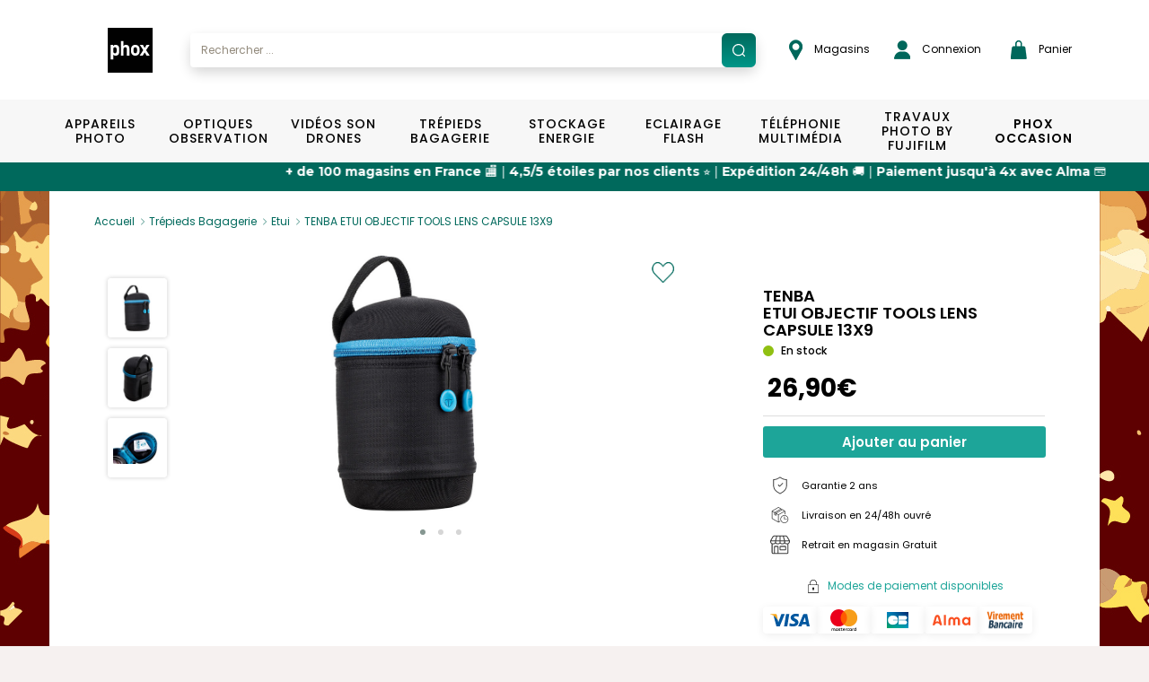

--- FILE ---
content_type: text/html; charset=UTF-8
request_url: https://www.phox.fr/fr-FR/p/tenba-etui-objectif-tools-lens-capsule-13x9/0816779021005
body_size: 26044
content:
<!DOCTYPE html>
<html xmlns="http://www.w3.org/1999/xhtml">

<head prefix="og: http://ogp.me/ns# fb: http://ogp.me/ns/fb# product: http://ogp.me/ns/product#">
	<meta http-equiv="Content-Type" content="text/html; charset=utf-8" />

	<title>TENBA ETUI OBJECTIF TOOLS LENS CAPSULE 13X9 | PHOX</title>
	<base href="https://www.phox.fr/fr-FR/" />

	<script>
		window.dataLayer = window.dataLayer || [];
	</script>
	<script>
		(function(w, d, s, l, i) {
			w[l] = w[l] || [];
			w[l].push({
				'gtm.start': new Date().getTime(),
				event: 'gtm.js'
			});
			var f = d.getElementsByTagName(s)[0],
				j = d.createElement(s),
				dl = l != 'dataLayer' ? '&l=' + l : '';
			j.async = true;
			j.src =
				'https://www.googletagmanager.com/gtm.js?id=' + i + dl;
			f.parentNode.insertBefore(j, f);
		})(window, document, 'script', 'dataLayer', 'GTM-KJ5KNGJ');
		dataLayer.push({
			'user_id': 'USER_ID'
		});
	</script>

	<meta name="viewport" content="width=device-width, initial-scale=1, maximum-scale=1">
	<meta http-equiv="P3P" content='policyref="/w3c/p3p.xml"' />

	<!-- OpenGraph -->
	<meta property="og:title" content="TENBA ETUI OBJECTIF TOOLS LENS CAPSULE 13X9" />
	<meta property="og:type" content="website" />
	<meta property="og:image" content="https://www.phox.fr/media/images/products/0816779021005/0816779021005_1.jpg" />
	<meta property="og:url" content="https://www.phox.fr/fr-FR//p/tenba-etui-objectif-tools-lens-capsule-13x9/0816779021005" />
	<meta property="og:locale" content="fr_FR" />
	<!-- https://developers.facebook.com/docs/payments/product/ -->
	<meta property="product:plural_title" content="TENBA ETUI OBJECTIF TOOLS LENS CAPSULE 13X9" />
	<meta property="product:price:amount" content="26.9" />
	<meta property="product:price:currency" content="EUR" />

	<meta name="description" content="D&eacute;couvrez le TENBA ETUI OBJECTIF TOOLS LENS CAPSULE 13X9 et ses caract&eacute;ristiques. Paiement s&eacute;curis&eacute;, livraison 24/48h et retrait gratuit en magasin." />
<meta name="keywords" content="Trépieds Bagagerie, Etui, TENBA ETUI OBJECTIF TOOLS LENS CAPSULE 13X9, Photo, Vid&eacute;o" />
		<link rel="canonical" href="https://www.phox.fr/fr-FR/p/tenba-etui-objectif-tools-lens-capsule-13x9/0816779021005" />		
	<!-- Fonts -->
	<link rel="stylesheet" href="https://use.typekit.net/eyx8vks.css">
	<link rel="stylesheet" href="https://cdnjs.cloudflare.com/ajax/libs/font-awesome/4.7.0/css/font-awesome.min.css">
	<link href="https://fonts.googleapis.com/css2?family=Roboto:ital,wght@0,100;0,300;0,400;0,500;0,700;0,900;1,100;1,300;1,400;1,500;1,700;1,900&display=swap" rel="stylesheet">
	<link href="https://fonts.googleapis.com/css2?family=Roboto+Condensed:ital,wght@0,300;0,400;0,700;1,300;1,400;1,700&display=swap" rel="stylesheet">
	<link href="https://fonts.googleapis.com/css2?family=Open+Sans:ital,wght@0,400;0,600;0,700;1,400;1,600;1,700&display=swap" rel="stylesheet">
	<link href="https://fonts.googleapis.com/css2?family=Montserrat:ital,wght@0,100;0,200;0,300;0,400;0,500;0,600;0,700;0,800;0,900;1,100;1,200;1,300;1,400;1,500;1,600;1,700;1,800;1,900&display=swap" rel="stylesheet">
	<link href="https://fonts.googleapis.com/css2?family=Lato&display=swap" rel="stylesheet">
	<link href="https://fonts.googleapis.com/css2?family=Lobster+Two:ital,wght@0,400;0,700;1,400;1,700&display=swap" rel="stylesheet">
	<link href="https://fonts.googleapis.com/css2?family=Open+Sans:wght@800&display=swap" rel="stylesheet">
	<link href="https://fonts.googleapis.com/css2?family=Roboto:wght@700&display=swap" rel="stylesheet">
	<link href="https://fonts.googleapis.com/css2?family=Poppins:ital,wght@0,400;0,500;0,600;0,700;1,400;1,500;1,600;1,700&display=swap" rel="stylesheet">

	<!-- Alma javascript plugin -->
	<link href="https://cdn.jsdelivr.net/npm/@alma/widgets@3.x.x/dist/widgets.min.css" rel="stylesheet" />

	<!-- Css minifyied -->
	<link type='text/css' rel='preload stylesheet' href='templates/phox/css/dist.css?v=20251218082408' />
	<link type='text/css' rel='preload stylesheet' href='templates/phox/css/app.css?v=20251218082408' />
	
	<!-- JQuery -->
	<script type="text/javascript" charset="utf-8" src="scripts/jquery-2.1.4.min.js"></script>
	<script type="text/javascript" charset="utf-8" src="scripts/jquery-ui-1.9.1.custom.min.js"></script>
	<script src="//cdn.jsdelivr.net/npm/jquery.marquee@1.6.0/jquery.marquee.min.js" type="text/javascript"></script>
	
	<!-- Brevo -->
	<script type="text/javascript">
		(function() {
			window.sib = {
				equeue: [],
				client_key: "xa957msdcmqj6te56ztzsfdz"
			};
			/* OPTIONAL: email for identify request*/
			// window.sib.email_id = 'example@domain.com';
			window.sendinblue = {};
			for (var j = ['track', 'identify', 'trackLink', 'page'], i = 0; i < j.length; i++) {
				(function(k) {
					window.sendinblue[k] = function() {
						var arg = Array.prototype.slice.call(arguments);
						(window.sib[k] || function() {
							var t = {};
							t[k] = arg;
							window.sib.equeue.push(t);
						})(arg[0], arg[1], arg[2], arg[3]);
					};
				})(j[i]);
			}
			var n = document.createElement("script"),
				i = document.getElementsByTagName("script")[0];
			n.type = "text/javascript", n.id = "sendinblue-js", n.async = !0, n.src = "https://sibautomation.com/sa.js?key=" + window.sib.client_key, i.parentNode.insertBefore(n, i), window.sendinblue.page();
		})();
	</script>
</head>

<body>
	<noscript><iframe src="https://www.googletagmanager.com/ns.html?id=GTM-KJ5KNGJ" height="0" width="0" style="display:none;visibility:hidden"></iframe></noscript>
	<div id="loading" class="loading">
  <div id="loading_center" class="loading_center">
      Chargement en cours...      <div class="loading_loaderimg"><img src="images/loader_barre.gif" border="0"/></div>
  </div>
</div>	<div id="popin_standard" class="popin_standard">
  <div id="popin_standard_center" class="popin_standard_center">
    <div id="popin_standard_drag">
      <div id="popin_standard_close" class="popin_standard_close"><img src="images/close_flat.png" border="0"/></div>
	  <div id="popin_standard_draghandle"></div>
      <div id="popin_standard_content" class="popin_standard_content">
        <div class="popin_loaderimg"><img src="images/loader.gif" border="0"/></div>
      </div>
    </div>
  </div>
</div>
	<div id="popin_normalise_adresse" class="popin_standard">
	<div id="popin_normalise_adresse_center" class="popin_standard_center" >
		<div id="popin_normalise_adresse_drag">
			<div id="popin_normalise_adresse_close" class="popin_standard_close"><img src="images/close.gif" border="0"/></div>
			<div id="popin_normalise_adresse_content" class="popin_standard_content">
				<div class="popin_loaderimg"><img src="images/loader.gif" border="0"/></div>
			</div>		 
		</div>
	</div>
</div>	<!-- popin modal normale -->
<div id="popin_modal" class="modal fade">
	<div class="modal-dialog modal-md">
		<div id="popin_modal_content" class="modal-content">
			<div class="modal-header modal-login-header">
				<button type="button" class="close" data-dismiss="modal" aria-label="Close">
					<span aria-hidden="true">&times;</span>
				</button>
				<div class="clearfix"></div>
			</div>
			<div class="modal-body" id="modal_body">
				
			</div>
		</div>
	</div>
</div>

<!-- popin modal large affichage -->
<div id="popin_modal_lg" class="modal fade">
	<div class="modal-dialog modal-lg">
		<div id="popin_modal_lg_content" class="modal-content">
			<div class="modal-header modal-login-header">
				<button type="button" class="close" data-dismiss="modal" aria-label="Close">
					<span aria-hidden="true">&times;</span>
				</button>
				<div class="clearfix"></div>
			</div>
			<div class="modal-body" id="modal_body_lg">
				
			</div>
		</div>
	</div>
</div>
	<div id="body" class="body">
		
		<header>
			<div id="header" class="header header-phox header-phox-common">
				<div class="container-hp container-phox hidden-xs hidden-sm hidden-md">
    <div class="row">
        <div class="col-xs-12 header-container">
            <ul class="list list-unstyled list-inline list-header">
                <li class="list-header-item list-header-item-logo">
                    <a href="."><img alt="Brand logo" src="images/header/logo.svg" /></a>                </li>
                <li class="list-header-item list-header-item-search autosearch-desktop p-0"></li>
                <li class="list-header-item pl-35"><a target="_blank" href="https://magasins.phox.fr/">
    <img src="images/header/epingle.png" class="pr-logo-nav" alt="shop">
    Magasins</a></li>
                <li class="list-header-item list-header-item-account pr-30"><a href="login">
    <img src="images/header/user.png" class="pr-1" alt="account">
    Connexion</a>

<div class="account-header account-header-disconnect">
    <div class="box-login">
        <p class="title">D&eacute;j&agrave; inscrit ?</p>

        <form name="form_login" action="connect?from=https://www.phox.fr/fr-FR/p/tenba-etui-objectif-tools-lens-capsule-13x9/0816779021005&accountID=user" method="post">
            <div class="form-group">
                <div class="col-xs-12">
                    <input id="accountHeaderLogin" name="login" type="text" value="" class="form-control input-phox" onFocus="showLoginBox(this);" onBlur="hideLoginBox(this);" autocomplete="off" required="required">
                    <label class="label-phox" for="accountHeaderLogin">Email&nbsp;*</label>
                </div>
                <div class="clearfix"></div>
            </div>
            <div class="form-group form-group-password">
                <div class="col-xs-12">
                    <span class="show-password" onclick="togglePassword('#accountHeaderPassword', this);"></span>
                    <input id="accountHeaderPassword" name="password" type="password" value="" class="form-control input-phox" onFocus="showLoginBox(this);" onBlur="hideLoginBox(this);" autocomplete="off" required="required">
                    <label class="label-phox" for="accountHeaderPassword">Mot de passe&nbsp;*</label>
                </div>
                <div class="clearfix"></div>
            </div>
            <div class="form-group">
                <div class="col-xs-12 text-right">
                    <a class="link link-forgotten-password" href="mot-de-passe-oublie">J&rsquo;ai oubli&eacute; mon mot de passe</a>
                </div>
                <div class="clearfix"></div>
            </div>

            <div class="col-xs-12">
                <input type="button" class="btn btn-account" value="Connexion" onclick="loginHeader();">
                <input type="hidden" name="task" id="accountHeaderType" value="login">
                <div class="clearfix"></div>
            </div>

            <div class="col-xs-12 error" id="accountHeaderError"></div>
            <div class="col-xs-12 success text-center" id="accountHeaderSuccess"></div>

            <div class="clearfix"></div>
        </form>

    </div>
    <div class="box-create-account">
        <p class="title">Nouveau chez Phox.fr ?</p>
        <div class="col-xs-12">
            <a href="creation-compte" class="btn btn-account">Cr&eacute;er un compte</a>
        </div>
        <div class="clearfix"></div>
    </div>
<div></li>
                <li class="list-header-item list-header-item-cartbox p-0"><div id="cartbox"><div id="cartbox-preview" class="cartbox-preview">
	<a class="btn btn-header btn-cart" onclick="cart_preview();">
        <img src="images/header/panier.png" class="pr-logo-nav" alt="panier">
		Panier			</a>

	<ul id="cartbox_preview" class="cartbox-dropdown" style="display:none">
		<div class="cartbox-preview-body cartbox-preview-body-loading">
	<div class="row">
		<div class="col-xs-12">Chargement en cours... <img src="/images/loader_small.gif" border="0"/></div>
	</div>
	<div class="loading loading-cartbox"></div>
</div>	</ul>
</div></div></li>
            </ul>
        </div>
    </div>
</div>

<script>
    if ($(window).width() >= 767) {
        $(".autosearch-desktop").html("<div class=\"container-search\">\n\t<div class=\"input-group\">\n\t\t<input type=\"text\" id=\"autosearch\" class=\"form-control input-search\" data-ui-autocomplete=\"true\" value=\"\" placeholder=\"Rechercher ...\" \/>\n\t\t<span onclick=\"valid_search('autosearch');\" class=\"input-group-addon input-group-addon-icon\">\n\t\t\t<img src=\"\/images\/search\/search.svg\" \/>\n\t\t<\/span>\n\t<\/div>\n\t<div id=\"searchAutocomplete\"><\/div>\n\n\t<input type=\"hidden\" id=\"use_solr\" value=\"1\" \/>\n\t<input type=\"hidden\" id=\"url_pagesearch\" value=\"https:\/\/www.phox.fr\/fr-FR\/recherche\/\" \/>\n<\/div>\n\n<script>\n\tdocument.querySelector('#searchAutocomplete').addEventListener('touchmove', preventScroll, {\n\t\tpassive: false\n\t});\n\n\tfunction preventScroll(e) {\n\t\te.preventDefault();\n\t\te.stopPropagation();\n\t\treturn false;\n\t}\n<\/script>");
        $(".autosearch-mobile").html('');
    } else {
        $(".autosearch-desktop").html('');
        $(".autosearch-mobile").html("<div class=\"container-search\">\n\t<div class=\"input-group\">\n\t\t<input type=\"text\" id=\"autosearch\" class=\"form-control input-search\" data-ui-autocomplete=\"true\" value=\"\" placeholder=\"Rechercher ...\" \/>\n\t\t<span onclick=\"valid_search('autosearch');\" class=\"input-group-addon input-group-addon-icon\">\n\t\t\t<img src=\"\/images\/search\/search.svg\" \/>\n\t\t<\/span>\n\t<\/div>\n\t<div id=\"searchAutocomplete\"><\/div>\n\n\t<input type=\"hidden\" id=\"use_solr\" value=\"1\" \/>\n\t<input type=\"hidden\" id=\"url_pagesearch\" value=\"https:\/\/www.phox.fr\/fr-FR\/recherche\/\" \/>\n<\/div>\n\n<script>\n\tdocument.querySelector('#searchAutocomplete').addEventListener('touchmove', preventScroll, {\n\t\tpassive: false\n\t});\n\n\tfunction preventScroll(e) {\n\t\te.preventDefault();\n\t\te.stopPropagation();\n\t\treturn false;\n\t}\n<\/script>");
    }
</script>			</div>
		</header>

		<section>
			<div class="zone zone01">
				<div class="zone01_c zone_c"><nav id="mmenu" class="mmenu">
    <ul id="mmenu-list">
        <li class=" mm-listitem-53">
			<a 
		class="" 
					href="https://www.phox.fr/fr-FR/c/appareils-photo/1"
				>Appareils Photo</a>
		<ul><li class=" mm-listitem-">
			<span>VOIR PAR CAT&Eacute;GORIE</span>
		<ul><li class=" mm-listitem-54">
			<a 
		class="obflink" 
					data-o="aHR0cHM6Ly93d3cucGhveC5mci9mci1GUi9jL2FwcGFyZWlscy1waG90by9yZWZsZXgvMTE="
				>Reflex</a>
		</li>
<li class=" mm-listitem-55">
			<a 
		class="obflink" 
					data-o="aHR0cHM6Ly93d3cucGhveC5mci9mci1GUi9jL2FwcGFyZWlscy1waG90by9oeWJyaWRlLzEy"
				>Hybride</a>
		</li>
<li class=" mm-listitem-56">
			<a 
		class="obflink" 
					data-o="aHR0cHM6Ly93d3cucGhveC5mci9mci1GUi9jL2FwcGFyZWlscy1waG90by9jb21wYWN0LzEz"
				>Compact</a>
		</li>
<li class=" mm-listitem-57">
			<a 
		class="obflink" 
					data-o="aHR0cHM6Ly93d3cucGhveC5mci9mci1GUi9jL2FwcGFyZWlscy1waG90by9icmlkZ2UvMTQ="
				>Bridge</a>
		</li>
<li class=" mm-listitem-58">
			<a 
		class="obflink" 
					data-o="aHR0cHM6Ly93d3cucGhveC5mci9mci1GUi9jL2FwcGFyZWlscy1waG90by9ldGFuY2hlLzE1"
				>Etanche</a>
		</li>
<li class=" mm-listitem-59">
			<a 
		class="obflink" 
					data-o="aHR0cHM6Ly93d3cucGhveC5mci9mci1GUi9jL2FwcGFyZWlscy1waG90by9pbnN0YW50YW5lLzE2"
				>Instantané</a>
		<ul><li class=" mm-listitem-60">
			<a 
		class="obflink" 
					data-o="aHR0cHM6Ly93d3cucGhveC5mci9mci1GUi9jL2FwcGFyZWlscy1waG90by9pbnN0YW50YW5lL2FwcGFyZWlscy8xNjE="
				>Appareils</a>
		</li>
<li class=" mm-listitem-61">
			<a 
		class="obflink" 
					data-o="aHR0cHM6Ly93d3cucGhveC5mci9mci1GUi9jL2FwcGFyZWlscy1waG90by9pbnN0YW50YW5lL2FjY2Vzc29pcmVzLWluc3RhbnRhbmVzLzE2Mg=="
				>Accessoires instantanés</a>
		</li>
<li class=" mm-listitem-62">
			<a 
		class="obflink" 
					data-o="aHR0cHM6Ly93d3cucGhveC5mci9mci1GUi9jL2FwcGFyZWlscy1waG90by9pbnN0YW50YW5lL2ZpbG1zLWluc3RhbnRhbmVzLzE2Mw=="
				>Films instantanés</a>
		</li>
</ul></li>
</ul></li>
<li>
	<div class="row content-desktop">
    <div class="col-xs-12 menu-entries-02">
        <ul class="list list-unstyled list-menu list-menu-02">
            <li>
                <a class="obflink" data-o="aHR0cHM6Ly93d3cucGhveC5mci9mci1GUi9jL2FwcGFyZWlscy1waG90by8xP25iX2J5X3BhZ2U9MTgmb3JkZXI9cHJvbW8mb3JkZXJieT1hc2MmZmlsdGVycz1mYW0wMSwxfE1BUiwxNDYz">Nikon</a>
            </li>
        </ul>
    </div>

    <div class="col-xs-12 menu-entries-02">
        <ul class="list list-unstyled list-menu list-menu-02">
            <li>
                <a class="obflink" data-o="aHR0cHM6Ly93d3cucGhveC5mci9mci1GUi9jL2FwcGFyZWlscy1waG90by8xP25iX2J5X3BhZ2U9MTgmb3JkZXI9cHJvbW8mb3JkZXJieT1hc2MmZmlsdGVycz1mYW0wMSwxfE1BUiwyNjc=">Canon</a>
            </li>
        </ul>
    </div>

    <div class="col-xs-12 menu-entries-02">
        <ul class="list list-unstyled list-menu list-menu-02">
            <li>
                <a class="obflink" data-o="aHR0cHM6Ly93d3cucGhveC5mci9mci1GUi9jL2FwcGFyZWlscy1waG90by8xP25iX2J5X3BhZ2U9MTgmb3JkZXI9cHJvbW8mb3JkZXJieT1hc2MmZmlsdGVycz1mYW0wMSwxfE1BUiwyMDM1">Sony</a>
            </li>
        </ul>
    </div>

    <div class="col-xs-12 menu-entries-02">
        <ul class="list list-unstyled list-menu list-menu-02">
            <li>
                <a class="obflink" data-o="aHR0cHM6Ly93d3cucGhveC5mci9mci1GUi9jL2FwcGFyZWlscy1waG90by8xP25iX2J5X3BhZ2U9MTgmb3JkZXI9cHJvbW8mb3JkZXJieT1hc2MmZmlsdGVycz1mYW0wMSwxfE1BUiwxNTA2">Olympus</a>
            </li>
        </ul>
    </div>

    <div class="col-xs-12 menu-entries-02">
        <ul class="list list-unstyled list-menu list-menu-02">
            <li>
                <a class="obflink" data-o="aHR0cHM6Ly93d3cucGhveC5mci9mci1GUi9jL2FwcGFyZWlscy1waG90by8xP25iX2J5X3BhZ2U9MTgmb3JkZXI9cHJvbW8mb3JkZXJieT1hc2MmZmlsdGVycz1mYW0wMSwxfE1BUiwxNTYx">Panasonic</a>
            </li>
        </ul>
    </div>

    <div class="col-xs-12 menu-entries-02">
        <ul class="list list-unstyled list-menu list-menu-02">
            <li>
                <a class="obflink" data-o="aHR0cHM6Ly93d3cucGhveC5mci9mci1GUi9jL2FwcGFyZWlscy1waG90by8xP25iX2J5X3BhZ2U9MTgmb3JkZXI9cHJvbW8mb3JkZXJieT1hc2MmZmlsdGVycz1mYW0wMSwxfE1BUiwxNjU2">Polaroid</a>
            </li>
        </ul>
    </div>
</div>

<li>
    <span class="content-mobile">VOIR PAR MARQUE</span>
    <ul>
        <li class="content-mobile">
            <a class="obflink" data-o="aHR0cHM6Ly93d3cucGhveC5mci9mci1GUi9jL2FwcGFyZWlscy1waG90by8xP25iX2J5X3BhZ2U9MTgmb3JkZXI9cHJvbW8mb3JkZXJieT1hc2MmZmlsdGVycz1mYW0wMSwxfE1BUiwxNDYz">Nikon</a>
        </li>
        <li class="content-mobile">
            <a class="obflink" data-o="aHR0cHM6Ly93d3cucGhveC5mci9mci1GUi9jL2FwcGFyZWlscy1waG90by8xP25iX2J5X3BhZ2U9MTgmb3JkZXI9cHJvbW8mb3JkZXJieT1hc2MmZmlsdGVycz1mYW0wMSwxfE1BUiwyNjc=">Canon</a>
        </li>
        <li class="content-mobile">
            <a class="obflink" data-o="aHR0cHM6Ly93d3cucGhveC5mci9mci1GUi9jL2FwcGFyZWlscy1waG90by8xP25iX2J5X3BhZ2U9MTgmb3JkZXI9cHJvbW8mb3JkZXJieT1hc2MmZmlsdGVycz1mYW0wMSwxfE1BUiwyMDM1">Sony</a>
        </li>
        <li class="content-mobile">
            <a class="obflink" data-o="aHR0cHM6Ly93d3cucGhveC5mci9mci1GUi9jL2FwcGFyZWlscy1waG90by8xP25iX2J5X3BhZ2U9MTgmb3JkZXI9cHJvbW8mb3JkZXJieT1hc2MmZmlsdGVycz1mYW0wMSwxfE1BUiwxNTA2">Olympus</a>
        </li>
        <li class="content-mobile">
            <a class="obflink" data-o="aHR0cHM6Ly93d3cucGhveC5mci9mci1GUi9jL2FwcGFyZWlscy1waG90by8xP25iX2J5X3BhZ2U9MTgmb3JkZXI9cHJvbW8mb3JkZXJieT1hc2MmZmlsdGVycz1mYW0wMSwxfE1BUiwxNTYx">Panasonic</a>
        </li>
        <li class="content-mobile">
            <a class="obflink" data-o="aHR0cHM6Ly93d3cucGhveC5mci9mci1GUi9jL2FwcGFyZWlscy1waG90by8xP25iX2J5X3BhZ2U9MTgmb3JkZXI9cHJvbW8mb3JkZXJieT1hc2MmZmlsdGVycz1mYW0wMSwxfE1BUiwxNjU2">Polaroid</a>
        </li>
        <li class="content-mobile">
            <a class="" href="https://www.phox.fr/fr-FR/c/appareils-photo/1">Voir plus ></a>
        </li>
    </ul>
</li>

<a class="content-desktop brands-see-more mt-1-5" href="https://www.phox.fr/fr-FR/c/appareils-photo/1">Voir plus ></a></li>
</ul></li>
<li class=" mm-listitem-63">
			<a 
		class="" 
					href="https://www.phox.fr/fr-FR/c/optiques-observation/2"
				>Optiques Observation</a>
		<ul><li class=" mm-listitem-">
			<span>VOIR PAR CAT&Eacute;GORIE</span>
		<ul><li class=" mm-listitem-64">
			<a 
		class="obflink" 
					data-o="aHR0cHM6Ly93d3cucGhveC5mci9mci1GUi9jL29wdGlxdWVzLW9ic2VydmF0aW9uL2ZvY2FsZS1maXhlLzIx"
				>Focale fixe</a>
		</li>
<li class=" mm-listitem-65">
			<a 
		class="obflink" 
					data-o="aHR0cHM6Ly93d3cucGhveC5mci9mci1GUi9jL29wdGlxdWVzLW9ic2VydmF0aW9uL3pvb20vMjI="
				>Zoom</a>
		</li>
<li class=" mm-listitem-66">
			<a 
		class="obflink" 
					data-o="aHR0cHM6Ly93d3cucGhveC5mci9mci1GUi9jL29wdGlxdWVzLW9ic2VydmF0aW9uL2ZpbHRyZXMvMjM="
				>Filtres</a>
		</li>
<li class=" mm-listitem-67">
			<a 
		class="obflink" 
					data-o="aHR0cHM6Ly93d3cucGhveC5mci9mci1GUi9jL29wdGlxdWVzLW9ic2VydmF0aW9uL3BhcmUtc29sZWlsLzI0"
				>Pare-soleil</a>
		</li>
<li class=" mm-listitem-68">
			<a 
		class="obflink" 
					data-o="aHR0cHM6Ly93d3cucGhveC5mci9mci1GUi9jL29wdGlxdWVzLW9ic2VydmF0aW9uL2FjY2Vzc29pcmVzLzI1"
				>Accessoires</a>
		<ul><li class=" mm-listitem-69">
			<a 
		class="obflink" 
					data-o="aHR0cHM6Ly93d3cucGhveC5mci9mci1GUi9jL29wdGlxdWVzLW9ic2VydmF0aW9uL2FjY2Vzc29pcmVzL2JvdWNob25zLzI1MQ=="
				>Bouchons</a>
		</li>
<li class=" mm-listitem-70">
			<a 
		class="obflink" 
					data-o="aHR0cHM6Ly93d3cucGhveC5mci9mci1GUi9jL29wdGlxdWVzLW9ic2VydmF0aW9uL2FjY2Vzc29pcmVzL3Zpc2V1cnMvMjUy"
				>Viseurs</a>
		</li>
<li class=" mm-listitem-71">
			<a 
		class="obflink" 
					data-o="aHR0cHM6Ly93d3cucGhveC5mci9mci1GUi9jL29wdGlxdWVzLW9ic2VydmF0aW9uL2FjY2Vzc29pcmVzL2FkYXB0YXRldXJzLWJhZ3Vlcy1ldC1jb252ZXJ0aXNzZXVycy8yNTM="
				>Adaptateurs bagues et convertisseurs</a>
		</li>
<li class=" mm-listitem-72">
			<a 
		class="obflink" 
					data-o="aHR0cHM6Ly93d3cucGhveC5mci9mci1GUi9jL29wdGlxdWVzLW9ic2VydmF0aW9uL2FjY2Vzc29pcmVzL29laWxsZXRvbi8yNTQ="
				>Oeilleton</a>
		</li>
<li class=" mm-listitem-73">
			<a 
		class="obflink" 
					data-o="aHR0cHM6Ly93d3cucGhveC5mci9mci1GUi9jL29wdGlxdWVzLW9ic2VydmF0aW9uL2FjY2Vzc29pcmVzL25ldHRveWFnZS8yNTU="
				>Nettoyage</a>
		</li>
</ul></li>
<li class=" mm-listitem-74">
			<a 
		class="obflink" 
					data-o="aHR0cHM6Ly93d3cucGhveC5mci9mci1GUi9jL29wdGlxdWVzLW9ic2VydmF0aW9uL2p1bWVsbGVzLzI2"
				>Jumelles</a>
		</li>
</ul></li>
<li>
	<div class="row content-desktop">
    <div class="col-xs-12 menu-entries-02">
        <ul class="list list-unstyled list-menu list-menu-02">
            <li>
                <a class="obflink" data-o="aHR0cHM6Ly93d3cucGhveC5mci9mci1GUi9jL29wdGlxdWVzLW9ic2VydmF0aW9uLzI/bmJfYnlfcGFnZT0xOCZvcmRlcj1wcm9tbyZvcmRlcmJ5PWFzYyZmaWx0ZXJzPWZhbTAxLDJ8TUFSLDE0OA==">Benro</a>
            </li>
        </ul>
    </div>

    <div class="col-xs-12 menu-entries-02">
        <ul class="list list-unstyled list-menu list-menu-02">
            <li>
                <a class="obflink" data-o="aHR0cHM6Ly93d3cucGhveC5mci9mci1GUi9jL29wdGlxdWVzLW9ic2VydmF0aW9uLzI/bmJfYnlfcGFnZT0xOCZvcmRlcj1wcm9tbyZvcmRlcmJ5PWFzYyZmaWx0ZXJzPWZhbTAxLDJ8TUFSLDI0MA==">Bushnell</a>
            </li>
        </ul>
    </div>

    <div class="col-xs-12 menu-entries-02">
        <ul class="list list-unstyled list-menu list-menu-02">
            <li>
                <a class="obflink" data-o="aHR0cHM6Ly93d3cucGhveC5mci9mci1GUi9jL29wdGlxdWVzLW9ic2VydmF0aW9uLzI/bmJfYnlfcGFnZT0xOCZvcmRlcj1wcm9tbyZvcmRlcmJ5PWFzYyZmaWx0ZXJzPWZhbTAxLDJ8TUFSLDI0Mw==">BW Phox</a>
            </li>
        </ul>
    </div>

    <div class="col-xs-12 menu-entries-02">
        <ul class="list list-unstyled list-menu list-menu-02">
            <li>
                <a class="obflink" data-o="aHR0cHM6Ly93d3cucGhveC5mci9mci1GUi9jL29wdGlxdWVzLW9ic2VydmF0aW9uLzI/bmJfYnlfcGFnZT0xOCZvcmRlcj1wcm9tbyZvcmRlcmJ5PWFzYyZmaWx0ZXJzPWZhbTAxLDJ8TUFSLDI2Nw==">Canon</a>
            </li>
        </ul>
    </div>

    <div class="col-xs-12 menu-entries-02">
        <ul class="list list-unstyled list-menu list-menu-02">
            <li>
                <a class="obflink" data-o="aHR0cHM6Ly93d3cucGhveC5mci9mci1GUi9jL29wdGlxdWVzLW9ic2VydmF0aW9uLzI/bmJfYnlfcGFnZT0xOCZvcmRlcj1wcm9tbyZvcmRlcmJ5PWFzYyZmaWx0ZXJzPWZhbTAxLDJ8TUFSLDM1NA==">Cokin</a>
            </li>
        </ul>
    </div>

    <div class="col-xs-12 menu-entries-02">
        <ul class="list list-unstyled list-menu list-menu-02">
            <li>
                <a class="obflink" data-o="aHR0cHM6Ly93d3cucGhveC5mci9mci1GUi9jL29wdGlxdWVzLW9ic2VydmF0aW9uLzI/bmJfYnlfcGFnZT0xOCZvcmRlcj1wcm9tbyZvcmRlcmJ5PWFzYyZmaWx0ZXJzPWZhbTAxLDJ8TUFSLDc1Ng==">Fuji</a>
            </li>
        </ul>
    </div>
</div>

<li>
    <span class="content-mobile">VOIR PAR MARQUE</span>
    <ul>
        <li class="content-mobile">
            <a class="obflink" data-o="aHR0cHM6Ly93d3cucGhveC5mci9mci1GUi9jL29wdGlxdWVzLW9ic2VydmF0aW9uLzI/bmJfYnlfcGFnZT0xOCZvcmRlcj1wcm9tbyZvcmRlcmJ5PWFzYyZmaWx0ZXJzPWZhbTAxLDJ8TUFSLDE0OA==">Benro</a>
        </li>
        <li class="content-mobile">
            <a class="obflink" data-o="aHR0cHM6Ly93d3cucGhveC5mci9mci1GUi9jL29wdGlxdWVzLW9ic2VydmF0aW9uLzI/bmJfYnlfcGFnZT0xOCZvcmRlcj1wcm9tbyZvcmRlcmJ5PWFzYyZmaWx0ZXJzPWZhbTAxLDJ8TUFSLDI0MA==">Bushnell</a>
        </li>
        <li class="content-mobile">
            <a class="obflink" data-o="aHR0cHM6Ly93d3cucGhveC5mci9mci1GUi9jL29wdGlxdWVzLW9ic2VydmF0aW9uLzI/bmJfYnlfcGFnZT0xOCZvcmRlcj1wcm9tbyZvcmRlcmJ5PWFzYyZmaWx0ZXJzPWZhbTAxLDJ8TUFSLDI0Mw==">BW Phox</a>
        </li>
        <li class="content-mobile">
            <a class="obflink" data-o="aHR0cHM6Ly93d3cucGhveC5mci9mci1GUi9jL29wdGlxdWVzLW9ic2VydmF0aW9uLzI/bmJfYnlfcGFnZT0xOCZvcmRlcj1wcm9tbyZvcmRlcmJ5PWFzYyZmaWx0ZXJzPWZhbTAxLDJ8TUFSLDI2Nw==">Canon</a>
        </li>
        <li class="content-mobile">
            <a class="obflink" data-o="aHR0cHM6Ly93d3cucGhveC5mci9mci1GUi9jL29wdGlxdWVzLW9ic2VydmF0aW9uLzI/bmJfYnlfcGFnZT0xOCZvcmRlcj1wcm9tbyZvcmRlcmJ5PWFzYyZmaWx0ZXJzPWZhbTAxLDJ8TUFSLDM1NA==">Cokin</a>
        </li>
        <li class="content-mobile">
            <a class="obflink" data-o="aHR0cHM6Ly93d3cucGhveC5mci9mci1GUi9jL29wdGlxdWVzLW9ic2VydmF0aW9uLzI/bmJfYnlfcGFnZT0xOCZvcmRlcj1wcm9tbyZvcmRlcmJ5PWFzYyZmaWx0ZXJzPWZhbTAxLDJ8TUFSLDc1Ng==">Fuji</a>
        </li>
        <li class="content-mobile">
            <a class="" href="https://www.phox.fr/fr-FR/c/optiques-observation/2">Voir plus ></a>
        </li>
    </ul>
</li>

<a class="content-desktop brands-see-more mt-1-5" href="https://www.phox.fr/fr-FR/c/optiques-observation/2">Voir plus ></a></li>
</ul></li>
<li class=" mm-listitem-75">
			<a 
		class="" 
					href="https://www.phox.fr/fr-FR/c/videos-son-drones/3"
				>Vidéos Son Drones</a>
		<ul><li class=" mm-listitem-">
			<span>VOIR PAR CAT&Eacute;GORIE</span>
		<ul><li class=" mm-listitem-78">
			<a 
		class="obflink" 
					data-o="aHR0cHM6Ly93d3cucGhveC5mci9mci1GUi9jL3ZpZGVvcy1zb24tZHJvbmVzL2NhbWVzY29wZS8zMw=="
				>Camescope</a>
		</li>
<li class=" mm-listitem-79">
			<a 
		class="obflink" 
					data-o="aHR0cHM6Ly93d3cucGhveC5mci9mci1GUi9jL3ZpZGVvcy1zb24tZHJvbmVzL3N0YWJpbGlzYXRldXIvMzQ="
				>Stabilisateur</a>
		</li>
<li class=" mm-listitem-83">
			<a 
		class="obflink" 
					data-o="aHR0cHM6Ly93d3cucGhveC5mci9mci1GUi9jL3ZpZGVvcy1zb24tZHJvbmVzL2Ryb25lLzM4"
				>Drone</a>
		</li>
<li class=" mm-listitem-80">
			<a 
		class="obflink" 
					data-o="aHR0cHM6Ly93d3cucGhveC5mci9mci1GUi9jL3ZpZGVvcy1zb24tZHJvbmVzL3Nvbi8zNQ=="
				>Son</a>
		</li>
<li class=" mm-listitem-81">
			<a 
		class="obflink" 
					data-o="aHR0cHM6Ly93d3cucGhveC5mci9mci1GUi9jL3ZpZGVvcy1zb24tZHJvbmVzL2FjY2Vzc29pcmVzLXNvbi8zNg=="
				>Accessoires son</a>
		</li>
<li class=" mm-listitem-82">
			<a 
		class="obflink" 
					data-o="aHR0cHM6Ly93d3cucGhveC5mci9mci1GUi9jL3ZpZGVvcy1zb24tZHJvbmVzL2Nvbm5lY3RpcXVlLWNhYmxlLzM3"
				>Connectique cable</a>
		</li>
</ul></li>
<li>
	<div class="row content-desktop">
    <div class="col-xs-12 menu-entries-02">
        <ul class="list list-unstyled list-menu list-menu-02">
            <li>
                <a class="obflink" data-o="aHR0cHM6Ly93d3cucGhveC5mci9mci1GUi9jL3ZpZGVvcy1zb24tZHJvbmVzLzM/bmJfYnlfcGFnZT0xOCZvcmRlcj1wcm9tbyZvcmRlcmJ5PWFzYyZmaWx0ZXJzPWZhbTAxLDN8TUFSLDI0MA==">Bushnell</a>
            </li>
        </ul>
    </div>

    <div class="col-xs-12 menu-entries-02">
        <ul class="list list-unstyled list-menu list-menu-02">
            <li>
                <a class="obflink" data-o="aHR0cHM6Ly93d3cucGhveC5mci9mci1GUi9jL3ZpZGVvcy1zb24tZHJvbmVzLzM/bmJfYnlfcGFnZT0xOCZvcmRlcj1wcm9tbyZvcmRlcmJ5PWFzYyZmaWx0ZXJzPWZhbTAxLDN8TUFSLDI2Nw==">Canon</a>
            </li>
        </ul>
    </div>

    <div class="col-xs-12 menu-entries-02">
        <ul class="list list-unstyled list-menu list-menu-02">
            <li>
                <a class="obflink" data-o="aHR0cHM6Ly93d3cucGhveC5mci9mci1GUi9jL3ZpZGVvcy1zb24tZHJvbmVzLzM/bmJfYnlfcGFnZT0xOCZvcmRlcj1wcm9tbyZvcmRlcmJ5PWFzYyZmaWx0ZXJzPWZhbTAxLDN8TUFSLDUyMg==">Dji</a>
            </li>
        </ul>
    </div>

    <div class="col-xs-12 menu-entries-02">
        <ul class="list list-unstyled list-menu list-menu-02">
            <li>
                <a class="obflink" data-o="aHR0cHM6Ly93d3cucGhveC5mci9mci1GUi9jL3ZpZGVvcy1zb24tZHJvbmVzLzM/bmJfYnlfcGFnZT0xOCZvcmRlcj1wcm9tbyZvcmRlcmJ5PWFzYyZmaWx0ZXJzPWZhbTAxLDN8TUFSLDUyNQ==">DLH Energy</a>
            </li>
        </ul>
    </div>

    <div class="col-xs-12 menu-entries-02">
        <ul class="list list-unstyled list-menu list-menu-02">
            <li>
                <a class="obflink" data-o="aHR0cHM6Ly93d3cucGhveC5mci9mci1GUi9jL3ZpZGVvcy1zb24tZHJvbmVzLzM/bmJfYnlfcGFnZT0xOCZvcmRlcj1wcm9tbyZvcmRlcmJ5PWFzYyZmaWx0ZXJzPWZhbTAxLDN8TUFSLDg4NQ==">Hama</a>
            </li>
        </ul>
    </div>

    <div class="col-xs-12 menu-entries-02">
        <ul class="list list-unstyled list-menu list-menu-02">
            <li>
                <a class="obflink" data-o="aHR0cHM6Ly93d3cucGhveC5mci9mci1GUi9jL3ZpZGVvcy1zb24tZHJvbmVzLzM/bmJfYnlfcGFnZT0xOCZvcmRlcj1wcm9tbyZvcmRlcmJ5PWFzYyZmaWx0ZXJzPWZhbTAxLDN8TUFSLDI1Mjc=">Boya</a>
            </li>
        </ul>
    </div>
</div>

<li>
    <span class="content-mobile">VOIR PAR MARQUE</span>
    <ul>
        <li class="content-mobile">
            <a class="obflink" data-o="aHR0cHM6Ly93d3cucGhveC5mci9mci1GUi9jL3ZpZGVvcy1zb24tZHJvbmVzLzM/bmJfYnlfcGFnZT0xOCZvcmRlcj1wcm9tbyZvcmRlcmJ5PWFzYyZmaWx0ZXJzPWZhbTAxLDN8TUFSLDI0MA==">Bushnell</a>
        </li>
        <li class="content-mobile">
            <a class="obflink" data-o="aHR0cHM6Ly93d3cucGhveC5mci9mci1GUi9jL3ZpZGVvcy1zb24tZHJvbmVzLzM/bmJfYnlfcGFnZT0xOCZvcmRlcj1wcm9tbyZvcmRlcmJ5PWFzYyZmaWx0ZXJzPWZhbTAxLDN8TUFSLDI2Nw==">Canon</a>
        </li>
        <li class="content-mobile">
            <a class="obflink" data-o="aHR0cHM6Ly93d3cucGhveC5mci9mci1GUi9jL3ZpZGVvcy1zb24tZHJvbmVzLzM/bmJfYnlfcGFnZT0xOCZvcmRlcj1wcm9tbyZvcmRlcmJ5PWFzYyZmaWx0ZXJzPWZhbTAxLDN8TUFSLDUyMg==">Dji</a>
        </li>
        <li class="content-mobile">
            <a class="obflink" data-o="aHR0cHM6Ly93d3cucGhveC5mci9mci1GUi9jL3ZpZGVvcy1zb24tZHJvbmVzLzM/bmJfYnlfcGFnZT0xOCZvcmRlcj1wcm9tbyZvcmRlcmJ5PWFzYyZmaWx0ZXJzPWZhbTAxLDN8TUFSLDUyNQ==">DLH Energy</a>
        </li>
        <li class="content-mobile">
            <a class="obflink" data-o="aHR0cHM6Ly93d3cucGhveC5mci9mci1GUi9jL3ZpZGVvcy1zb24tZHJvbmVzLzM/bmJfYnlfcGFnZT0xOCZvcmRlcj1wcm9tbyZvcmRlcmJ5PWFzYyZmaWx0ZXJzPWZhbTAxLDN8TUFSLDg4NQ==">Hama</a>
        </li>
        <li class="content-mobile">
            <a class="obflink" data-o="aHR0cHM6Ly93d3cucGhveC5mci9mci1GUi9jL3ZpZGVvcy1zb24tZHJvbmVzLzM/bmJfYnlfcGFnZT0xOCZvcmRlcj1wcm9tbyZvcmRlcmJ5PWFzYyZmaWx0ZXJzPWZhbTAxLDN8TUFSLDI1Mjc=">Boya</a>
        </li>
        <li class="content-mobile">
            <a class="" href="https://www.phox.fr/fr-FR/c/videos-son-drones/3">Voir plus ></a>
        </li>
    </ul>
</li>

<a class="content-desktop brands-see-more mt-1-5" href="https://www.phox.fr/fr-FR/c/videos-son-drones/3">Voir plus ></a></li>
</ul></li>
<li class=" mm-listitem-162">
			<a 
		class="" 
					href="https://www.phox.fr/fr-FR/c/trepieds-bagagerie/4"
				>Trépieds Bagagerie</a>
		<ul><li class=" mm-listitem-">
			<span>VOIR PAR CAT&Eacute;GORIE</span>
		<ul><li class=" mm-listitem-163">
			<a 
		class="obflink" 
					data-o="aHR0cHM6Ly93d3cucGhveC5mci9mci1GUi9jL3RyZXBpZWRzLWJhZ2FnZXJpZS9waWVkcy10cmVwaWVkcy80MQ=="
				>Pieds trépieds</a>
		</li>
<li class=" mm-listitem-164">
			<a 
		class="obflink" 
					data-o="aHR0cHM6Ly93d3cucGhveC5mci9mci1GUi9jL3RyZXBpZWRzLWJhZ2FnZXJpZS9tb25vcG9kZS80Mg=="
				>Monopode</a>
		</li>
<li class=" mm-listitem-165">
			<a 
		class="obflink" 
					data-o="aHR0cHM6Ly93d3cucGhveC5mci9mci1GUi9jL3RyZXBpZWRzLWJhZ2FnZXJpZS9hY2Nlc3NvaXJlcy10cmVwaWVkcy80Mw=="
				>Accessoires Trépieds</a>
		</li>
<li class=" mm-listitem-166">
			<a 
		class="obflink" 
					data-o="aHR0cHM6Ly93d3cucGhveC5mci9mci1GUi9jL3RyZXBpZWRzLWJhZ2FnZXJpZS9wZXJjaGVzLzQ0"
				>Perches</a>
		</li>
<li class=" mm-listitem-167">
			<a 
		class="obflink" 
					data-o="aHR0cHM6Ly93d3cucGhveC5mci9mci1GUi9jL3RyZXBpZWRzLWJhZ2FnZXJpZS9zYWNzLWEtZG9zLzQ1"
				>Sacs à dos</a>
		</li>
<li class=" mm-listitem-168">
			<a 
		class="obflink" 
					data-o="aHR0cHM6Ly93d3cucGhveC5mci9mci1GUi9jL3RyZXBpZWRzLWJhZ2FnZXJpZS9mb3VycmUtdG91dC80Ng=="
				>Fourre tout</a>
		</li>
<li class=" mm-listitem-169">
			<a 
		class="obflink" 
					data-o="aHR0cHM6Ly93d3cucGhveC5mci9mci1GUi9jL3RyZXBpZWRzLWJhZ2FnZXJpZS9ldHVpLzQ3"
				>Etui</a>
		</li>
<li class=" mm-listitem-170">
			<a 
		class="obflink" 
					data-o="aHR0cHM6Ly93d3cucGhveC5mci9mci1GUi9jL3RyZXBpZWRzLWJhZ2FnZXJpZS9hY2Nlc3NvaXJlLWJhZ2FnZXJpZS80MTA="
				>Accessoire Bagagerie</a>
		</li>
<li class=" mm-listitem-171">
			<a 
		class="obflink" 
					data-o="aHR0cHM6Ly93d3cucGhveC5mci9mci1GUi9jL3RyZXBpZWRzLWJhZ2FnZXJpZS9jb3Vycm9pZS1ldC1kcmFnb25uZS80OA=="
				>Courroie et dragonne</a>
		</li>
<li class=" mm-listitem-172">
			<a 
		class="obflink" 
					data-o="aHR0cHM6Ly93d3cucGhveC5mci9mci1GUi9jL3RyZXBpZWRzLWJhZ2FnZXJpZS9jYWlzc29uLWV0YW5jaGUvNDk="
				>Caisson étanche</a>
		</li>
</ul></li>
<li>
	<div class="row content-desktop">
    <div class="col-xs-12 menu-entries-02">
        <ul class="list list-unstyled list-menu list-menu-02">
            <li>
                <a class="obflink" data-o="aHR0cHM6Ly93d3cucGhveC5mci9mci1GUi9jL3RyZXBpZWRzLWJhZ2FnZXJpZS80P25iX2J5X3BhZ2U9MTgmb3JkZXI9cHJvbW8mb3JkZXJieT1hc2MmZmlsdGVycz1mYW0wMSw0fE1BUiwxNDg=">Benro</a>
            </li>
        </ul>
    </div>

    <div class="col-xs-12 menu-entries-02">
        <ul class="list list-unstyled list-menu list-menu-02">
            <li>
                <a class="obflink" data-o="aHR0cHM6Ly93d3cucGhveC5mci9mci1GUi9jL3RyZXBpZWRzLWJhZ2FnZXJpZS80P25iX2J5X3BhZ2U9MTgmb3JkZXI9cHJvbW8mb3JkZXJieT1hc2MmZmlsdGVycz1mYW0wMSw0fE1BUiwxNjQ=">Bilora</a>
            </li>
        </ul>
    </div>

    <div class="col-xs-12 menu-entries-02">
        <ul class="list list-unstyled list-menu list-menu-02">
            <li>
                <a class="obflink" data-o="aHR0cHM6Ly93d3cucGhveC5mci9mci1GUi9jL3RyZXBpZWRzLWJhZ2FnZXJpZS80P25iX2J5X3BhZ2U9MTgmb3JkZXI9cHJvbW8mb3JkZXJieT1hc2MmZmlsdGVycz1mYW0wMSw0fE1BUiwyNDM=">BW Phox</a>
            </li>
        </ul>
    </div>

    <div class="col-xs-12 menu-entries-02">
        <ul class="list list-unstyled list-menu list-menu-02">
            <li>
                <a class="obflink" data-o="aHR0cHM6Ly93d3cucGhveC5mci9mci1GUi9jL3RyZXBpZWRzLWJhZ2FnZXJpZS80P25iX2J5X3BhZ2U9MTgmb3JkZXI9cHJvbW8mb3JkZXJieT1hc2MmZmlsdGVycz1mYW0wMSw0fE1BUiwyNjc=">Canon</a>
            </li>
        </ul>
    </div>

    <div class="col-xs-12 menu-entries-02">
        <ul class="list list-unstyled list-menu list-menu-02">
            <li>
                <a class="obflink" data-o="aHR0cHM6Ly93d3cucGhveC5mci9mci1GUi9jL3RyZXBpZWRzLWJhZ2FnZXJpZS80P25iX2J5X3BhZ2U9MTgmb3JkZXI9cHJvbW8mb3JkZXJieT1hc2MmZmlsdGVycz1mYW0wMSw0fE1BUiwzNTQ=">Cokin</a>
            </li>
        </ul>
    </div>

    <div class="col-xs-12 menu-entries-02">
        <ul class="list list-unstyled list-menu list-menu-02">
            <li>
                <a class="obflink" data-o="aHR0cHM6Ly93d3cucGhveC5mci9mci1GUi9jL3RyZXBpZWRzLWJhZ2FnZXJpZS80P25iX2J5X3BhZ2U9MTgmb3JkZXI9cHJvbW8mb3JkZXJieT1hc2MmZmlsdGVycz1mYW0wMSw0fE1BUiwzOTc=">Crumpler</a>
            </li>
        </ul>
    </div>
</div>

<li>
    <span class="content-mobile">VOIR PAR MARQUE</span>
    <ul>
        <li class="content-mobile">
            <a class="obflink" data-o="aHR0cHM6Ly93d3cucGhveC5mci9mci1GUi9jL3RyZXBpZWRzLWJhZ2FnZXJpZS80P25iX2J5X3BhZ2U9MTgmb3JkZXI9cHJvbW8mb3JkZXJieT1hc2MmZmlsdGVycz1mYW0wMSw0fE1BUiwxNDg=">Benro</a>
        </li>
        <li class="content-mobile">
            <a class="obflink" data-o="aHR0cHM6Ly93d3cucGhveC5mci9mci1GUi9jL3RyZXBpZWRzLWJhZ2FnZXJpZS80P25iX2J5X3BhZ2U9MTgmb3JkZXI9cHJvbW8mb3JkZXJieT1hc2MmZmlsdGVycz1mYW0wMSw0fE1BUiwxNjQ=">Bilora</a>
        </li>
        <li class="content-mobile">
            <a class="obflink" data-o="aHR0cHM6Ly93d3cucGhveC5mci9mci1GUi9jL3RyZXBpZWRzLWJhZ2FnZXJpZS80P25iX2J5X3BhZ2U9MTgmb3JkZXI9cHJvbW8mb3JkZXJieT1hc2MmZmlsdGVycz1mYW0wMSw0fE1BUiwyNDM=">BW Phox</a>
        </li>
        <li class="content-mobile">
            <a class="obflink" data-o="aHR0cHM6Ly93d3cucGhveC5mci9mci1GUi9jL3RyZXBpZWRzLWJhZ2FnZXJpZS80P25iX2J5X3BhZ2U9MTgmb3JkZXI9cHJvbW8mb3JkZXJieT1hc2MmZmlsdGVycz1mYW0wMSw0fE1BUiwyNjc=">Canon</a>
        </li>
        <li class="content-mobile">
            <a class="obflink" data-o="aHR0cHM6Ly93d3cucGhveC5mci9mci1GUi9jL3RyZXBpZWRzLWJhZ2FnZXJpZS80P25iX2J5X3BhZ2U9MTgmb3JkZXI9cHJvbW8mb3JkZXJieT1hc2MmZmlsdGVycz1mYW0wMSw0fE1BUiwzNTQ=">Cokin</a>
        </li>
        <li class="content-mobile">
            <a class="obflink" data-o="aHR0cHM6Ly93d3cucGhveC5mci9mci1GUi9jL3RyZXBpZWRzLWJhZ2FnZXJpZS80P25iX2J5X3BhZ2U9MTgmb3JkZXI9cHJvbW8mb3JkZXJieT1hc2MmZmlsdGVycz1mYW0wMSw0fE1BUiwzOTc=">Crumpler</a>
        </li>
        <li class="content-mobile">
            <a class="" href="https://www.phox.fr/fr-FR/c/trepieds-bagagerie/4">Voir plus ></a>
        </li>
    </ul>
</li>

<a class="content-desktop brands-see-more mt-1-5" href="https://www.phox.fr/fr-FR/c/trepieds-bagagerie/4">Voir plus ></a></li>
</ul></li>
<li class=" mm-listitem-94">
			<a 
		class="" 
					href="https://www.phox.fr/fr-FR/c/stockage-energie/5"
				>Stockage Energie</a>
		<ul><li class=" mm-listitem-">
			<span>VOIR PAR CAT&Eacute;GORIE</span>
		<ul><li class=" mm-listitem-95">
			<a 
		class="obflink" 
					data-o="aHR0cHM6Ly93d3cucGhveC5mci9mci1GUi9jL3N0b2NrYWdlLWVuZXJnaWUvc3RvY2thZ2UvNTE="
				>Stockage</a>
		<ul><li class=" mm-listitem-96">
			<a 
		class="obflink" 
					data-o="aHR0cHM6Ly93d3cucGhveC5mci9mci1GUi9jL3N0b2NrYWdlLWVuZXJnaWUvc3RvY2thZ2UvY2FydGVzLW1lbW9pcmVzLzUxMQ=="
				>Cartes mémoires</a>
		</li>
<li class=" mm-listitem-98">
			<a 
		class="obflink" 
					data-o="aHR0cHM6Ly93d3cucGhveC5mci9mci1GUi9jL3N0b2NrYWdlLWVuZXJnaWUvc3RvY2thZ2UvY2xlcy11c2IvNTEz"
				>Clés USB</a>
		</li>
<li class=" mm-listitem-99">
			<a 
		class="obflink" 
					data-o="aHR0cHM6Ly93d3cucGhveC5mci9mci1GUi9jL3N0b2NrYWdlLWVuZXJnaWUvc3RvY2thZ2UvZGlzcXVlLWR1ci81MTQ="
				>Disque dur</a>
		</li>
</ul></li>
<li class=" mm-listitem-100">
			<a 
		class="obflink" 
					data-o="aHR0cHM6Ly93d3cucGhveC5mci9mci1GUi9jL3N0b2NrYWdlLWVuZXJnaWUvZW5lcmdpZS81Mg=="
				>Energie</a>
		<ul><li class=" mm-listitem-101">
			<a 
		class="obflink" 
					data-o="aHR0cHM6Ly93d3cucGhveC5mci9mci1GUi9jL3N0b2NrYWdlLWVuZXJnaWUvZW5lcmdpZS9iYXR0ZXJpZXMvNTIx"
				>Batteries</a>
		</li>
<li class=" mm-listitem-103">
			<a 
		class="obflink" 
					data-o="aHR0cHM6Ly93d3cucGhveC5mci9mci1GUi9jL3N0b2NrYWdlLWVuZXJnaWUvZW5lcmdpZS9jaGFyZ2V1cnMtbm9tYWRlcy81MjM="
				>Chargeurs nomades</a>
		</li>
<li class=" mm-listitem-104">
			<a 
		class="obflink" 
					data-o="aHR0cHM6Ly93d3cucGhveC5mci9mci1GUi9jL3N0b2NrYWdlLWVuZXJnaWUvZW5lcmdpZS9ncmlwLWV0LXBvaWduZWVzLzUyNA=="
				>Grip et poignées</a>
		</li>
</ul></li>
</ul></li>
<li>
	<div class="row content-desktop">
    <div class="col-xs-12 menu-entries-02">
        <ul class="list list-unstyled list-menu list-menu-02">
            <li>
                <a class="obflink" data-o="aHR0cHM6Ly93d3cucGhveC5mci9mci1GUi9jL3N0b2NrYWdlLWVuZXJnaWUvNT9uYl9ieV9wYWdlPTE4Jm9yZGVyPXByb21vJm9yZGVyYnk9YXNjJmZpbHRlcnM9ZmFtMDEsNXxNQVIsMjc=">Akashi</a>
            </li>
        </ul>
    </div>

    <div class="col-xs-12 menu-entries-02">
        <ul class="list list-unstyled list-menu list-menu-02">
            <li>
                <a class="obflink" data-o="aHR0cHM6Ly93d3cucGhveC5mci9mci1GUi9jL3N0b2NrYWdlLWVuZXJnaWUvNT9uYl9ieV9wYWdlPTE4Jm9yZGVyPXByb21vJm9yZGVyYnk9YXNjJmZpbHRlcnM9ZmFtMDEsNXxNQVIsMTc4">Bluestork</a>
            </li>
        </ul>
    </div>

    <div class="col-xs-12 menu-entries-02">
        <ul class="list list-unstyled list-menu list-menu-02">
            <li>
                <a class="obflink" data-o="aHR0cHM6Ly93d3cucGhveC5mci9mci1GUi9jL3N0b2NrYWdlLWVuZXJnaWUvNT9uYl9ieV9wYWdlPTE4Jm9yZGVyPXByb21vJm9yZGVyYnk9YXNjJmZpbHRlcnM9ZmFtMDEsNXxNQVIsMjY3">Canon</a>
            </li>
        </ul>
    </div>

    <div class="col-xs-12 menu-entries-02">
        <ul class="list list-unstyled list-menu list-menu-02">
            <li>
                <a class="obflink" data-o="aHR0cHM6Ly93d3cucGhveC5mci9mci1GUi9jL3N0b2NrYWdlLWVuZXJnaWUvNT9uYl9ieV9wYWdlPTE4Jm9yZGVyPXByb21vJm9yZGVyYnk9YXNjJmZpbHRlcnM9ZmFtMDEsNXxNQVIsMzkz">Crosscall</a>
            </li>
        </ul>
    </div>

    <div class="col-xs-12 menu-entries-02">
        <ul class="list list-unstyled list-menu list-menu-02">
            <li>
                <a class="obflink" data-o="aHR0cHM6Ly93d3cucGhveC5mci9mci1GUi9jL3N0b2NrYWdlLWVuZXJnaWUvNT9uYl9ieV9wYWdlPTE4Jm9yZGVyPXByb21vJm9yZGVyYnk9YXNjJmZpbHRlcnM9ZmFtMDEsNXxNQVIsNTI1">DLH Energie</a>
            </li>
        </ul>
    </div>

    <div class="col-xs-12 menu-entries-02">
        <ul class="list list-unstyled list-menu list-menu-02">
            <li>
                <a class="obflink" data-o="aHR0cHM6Ly93d3cucGhveC5mci9mci1GUi9jL3N0b2NrYWdlLWVuZXJnaWUvNT9uYl9ieV9wYWdlPTE4Jm9yZGVyPXByb21vJm9yZGVyYnk9YXNjJmZpbHRlcnM9ZmFtMDEsNXxNQVIsNjY3">Europsonic</a>
            </li>
        </ul>
    </div>
</div>

<li>
    <span class="content-mobile">VOIR PAR MARQUE</span>
    <ul>
        <li class="content-mobile">
            <a class="obflink" data-o="aHR0cHM6Ly93d3cucGhveC5mci9mci1GUi9jL3N0b2NrYWdlLWVuZXJnaWUvNT9uYl9ieV9wYWdlPTE4Jm9yZGVyPXByb21vJm9yZGVyYnk9YXNjJmZpbHRlcnM9ZmFtMDEsNXxNQVIsMjc=">Akashi</a>
        </li>
        <li class="content-mobile">
            <a class="obflink" data-o="aHR0cHM6Ly93d3cucGhveC5mci9mci1GUi9jL3N0b2NrYWdlLWVuZXJnaWUvNT9uYl9ieV9wYWdlPTE4Jm9yZGVyPXByb21vJm9yZGVyYnk9YXNjJmZpbHRlcnM9ZmFtMDEsNXxNQVIsMTc4">Bluestork</a>
        </li>
        <li class="content-mobile">
            <a class="obflink" data-o="aHR0cHM6Ly93d3cucGhveC5mci9mci1GUi9jL3N0b2NrYWdlLWVuZXJnaWUvNT9uYl9ieV9wYWdlPTE4Jm9yZGVyPXByb21vJm9yZGVyYnk9YXNjJmZpbHRlcnM9ZmFtMDEsNXxNQVIsMjY3">Canon</a>
        </li>
        <li class="content-mobile">
            <a class="obflink" data-o="aHR0cHM6Ly93d3cucGhveC5mci9mci1GUi9jL3N0b2NrYWdlLWVuZXJnaWUvNT9uYl9ieV9wYWdlPTE4Jm9yZGVyPXByb21vJm9yZGVyYnk9YXNjJmZpbHRlcnM9ZmFtMDEsNXxNQVIsMzkz">Crosscall</a>
        </li>
        <li class="content-mobile">
            <a class="obflink" data-o="aHR0cHM6Ly93d3cucGhveC5mci9mci1GUi9jL3N0b2NrYWdlLWVuZXJnaWUvNT9uYl9ieV9wYWdlPTE4Jm9yZGVyPXByb21vJm9yZGVyYnk9YXNjJmZpbHRlcnM9ZmFtMDEsNXxNQVIsNTI1">DLH Energie</a>
        </li>
        <li class="content-mobile">
            <a class="obflink" data-o="aHR0cHM6Ly93d3cucGhveC5mci9mci1GUi9jL3N0b2NrYWdlLWVuZXJnaWUvNT9uYl9ieV9wYWdlPTE4Jm9yZGVyPXByb21vJm9yZGVyYnk9YXNjJmZpbHRlcnM9ZmFtMDEsNXxNQVIsNjY3">Europsonic</a>
        </li>
        <li class="content-mobile">
            <a class="" href="https://www.phox.fr/fr-FR/c/stockage-energie/5">Voir plus ></a>
        </li>
    </ul>
</li>

<a class="content-desktop brands-see-more mt-1-5" href="https://www.phox.fr/fr-FR/c/stockage-energie/5">Voir plus ></a></li>
</ul></li>
<li class=" mm-listitem-112">
			<a 
		class="" 
					href="https://www.phox.fr/fr-FR/c/eclairage-flash/7"
				>Eclairage Flash</a>
		<ul><li class=" mm-listitem-">
			<span>VOIR PAR CAT&Eacute;GORIE</span>
		<ul><li class=" mm-listitem-113">
			<a 
		class="obflink" 
					data-o="aHR0cHM6Ly93d3cucGhveC5mci9mci1GUi9jL2VjbGFpcmFnZS1mbGFzaC9mbGFzaC1ldC1hY2Nlc3NvaXJlcy83MQ=="
				>Flash et accessoires</a>
		</li>
<li class=" mm-listitem-114">
			<a 
		class="obflink" 
					data-o="aHR0cHM6Ly93d3cucGhveC5mci9mci1GUi9jL2VjbGFpcmFnZS1mbGFzaC9raXQtc3R1ZGlvcy83Mg=="
				>Kit studios</a>
		</li>
<li class=" mm-listitem-115">
			<a 
		class="obflink" 
					data-o="aHR0cHM6Ly93d3cucGhveC5mci9mci1GUi9jL2VjbGFpcmFnZS1mbGFzaC9lY2xhaXJhZ2Utc3R1ZGlvLzcz"
				>Eclairage studio</a>
		</li>
<li class=" mm-listitem-116">
			<a 
		class="obflink" 
					data-o="aHR0cHM6Ly93d3cucGhveC5mci9mci1GUi9jL2VjbGFpcmFnZS1mbGFzaC9hY2Nlc3NvaXJlcy83NA=="
				>Accessoires</a>
		</li>
</ul></li>
<li>
	<div class="row content-desktop">
    <div class="col-xs-12 menu-entries-02">
        <ul class="list list-unstyled list-menu list-menu-02">
            <li>
                <a class="obflink" data-o="aHR0cHM6Ly93d3cucGhveC5mci9mci1GUi9jL2VjbGFpcmFnZS1mbGFzaC83P25iX2J5X3BhZ2U9MTgmb3JkZXI9cHJvbW8mb3JkZXJieT1hc2MmZmlsdGVycz1mYW0wMSw3fE1BUiwyNjc=">Canon</a>
            </li>
        </ul>
    </div>

    <div class="col-xs-12 menu-entries-02">
        <ul class="list list-unstyled list-menu list-menu-02">
            <li>
                <a class="obflink" data-o="aHR0cHM6Ly93d3cucGhveC5mci9mci1GUi9jL2VjbGFpcmFnZS1mbGFzaC83P25iX2J5X3BhZ2U9MTgmb3JkZXI9cHJvbW8mb3JkZXJieT1hc2MmZmlsdGVycz1mYW0wMSw3fE1BUiw2MTU=">Elinchrom</a>
            </li>
        </ul>
    </div>

    <div class="col-xs-12 menu-entries-02">
        <ul class="list list-unstyled list-menu list-menu-02">
            <li>
                <a class="obflink" data-o="aHR0cHM6Ly93d3cucGhveC5mci9mci1GUi9jL2VjbGFpcmFnZS1mbGFzaC83P25iX2J5X3BhZ2U9MTgmb3JkZXI9cHJvbW8mb3JkZXJieT1hc2MmZmlsdGVycz1mYW0wMSw3fE1BUiw3NTY=">Fuji</a>
            </li>
        </ul>
    </div>

    <div class="col-xs-12 menu-entries-02">
        <ul class="list list-unstyled list-menu list-menu-02">
            <li>
                <a class="obflink" data-o="aHR0cHM6Ly93d3cucGhveC5mci9mci1GUi9jL2VjbGFpcmFnZS1mbGFzaC83P25iX2J5X3BhZ2U9MTgmb3JkZXI9cHJvbW8mb3JkZXJieT1hc2MmZmlsdGVycz1mYW0wMSw3fE1BUiwxMDcy">Kenko</a>
            </li>
        </ul>
    </div>

    <div class="col-xs-12 menu-entries-02">
        <ul class="list list-unstyled list-menu list-menu-02">
            <li>
                <a class="obflink" data-o="aHR0cHM6Ly93d3cucGhveC5mci9mci1GUi9jL2VjbGFpcmFnZS1mbGFzaC83P25iX2J5X3BhZ2U9MTgmb3JkZXI9cHJvbW8mb3JkZXJieT1hc2MmZmlsdGVycz1mYW0wMSw3fE1BUiwxMTQ3">Laowa</a>
            </li>
        </ul>
    </div>
</div>

<li>
    <span class="content-mobile">VOIR PAR MARQUE</span>
    <ul>
        <li class="content-mobile">
            <a class="obflink" data-o="aHR0cHM6Ly93d3cucGhveC5mci9mci1GUi9jL2VjbGFpcmFnZS1mbGFzaC83P25iX2J5X3BhZ2U9MTgmb3JkZXI9cHJvbW8mb3JkZXJieT1hc2MmZmlsdGVycz1mYW0wMSw3fE1BUiwyNjc=">Canon</a>
        </li>
        <li class="content-mobile">
            <a class="obflink" data-o="aHR0cHM6Ly93d3cucGhveC5mci9mci1GUi9jL2VjbGFpcmFnZS1mbGFzaC83P25iX2J5X3BhZ2U9MTgmb3JkZXI9cHJvbW8mb3JkZXJieT1hc2MmZmlsdGVycz1mYW0wMSw3fE1BUiw2MTU">Elinchrom</a>
        </li>
        <li class="content-mobile">
            <a class="obflink" data-o="aHR0cHM6Ly93d3cucGhveC5mci9mci1GUi9jL2VjbGFpcmFnZS1mbGFzaC83P25iX2J5X3BhZ2U9MTgmb3JkZXI9cHJvbW8mb3JkZXJieT1hc2MmZmlsdGVycz1mYW0wMSw3fE1BUiw3NTY">Fuji</a>
        </li>
        <li class="content-mobile">
            <a class="obflink" data-o="aHR0cHM6Ly93d3cucGhveC5mci9mci1GUi9jL2VjbGFpcmFnZS1mbGFzaC83P25iX2J5X3BhZ2U9MTgmb3JkZXI9cHJvbW8mb3JkZXJieT1hc2MmZmlsdGVycz1mYW0wMSw3fE1BUiwxMDcy">Kenko</a>
        </li>
        <li class="content-mobile">
            <a class="obflink" data-o="aHR0cHM6Ly93d3cucGhveC5mci9mci1GUi9jL2VjbGFpcmFnZS1mbGFzaC83P25iX2J5X3BhZ2U9MTgmb3JkZXI9cHJvbW8mb3JkZXJieT1hc2MmZmlsdGVycz1mYW0wMSw3fE1BUiwxMTQ3">Laowa</a>
        </li>
        <li class="content-mobile">
            <a class="" href="https://www.phox.fr/fr-FR/c/eclairage-flash/7">Voir plus ></a>
        </li>
    </ul>
</li>

<a class="content-desktop brands-see-more mt-1-5" href="https://www.phox.fr/fr-FR/c/eclairage-flash/7">Voir plus ></a></li>
</ul></li>
<li class=" mm-listitem-173">
			<a 
		class="" 
					href="https://www.phox.fr/fr-FR/c/telephonie-multimedia/8"
				>Téléphonie Multimédia</a>
		<ul><li class=" mm-listitem-">
			<span>VOIR PAR CAT&Eacute;GORIE</span>
		<ul><li class=" mm-listitem-183">
			<a 
		class="obflink" 
					data-o="aHR0cHM6Ly93d3cucGhveC5mci9mci1GUi9jL3RlbGVwaG9uaWUtbXVsdGltZWRpYS90ZWxlcGhvbmUtbW9iaWxlLzgx"
				>Téléphone mobile</a>
		<ul><li class=" mm-listitem-184">
			<a 
		class="obflink" 
					data-o="aHR0cHM6Ly93d3cucGhveC5mci9mci1GUi9jL3RlbGVwaG9uaWUtbXVsdGltZWRpYS90ZWxlcGhvbmUtbW9iaWxlL3RlbGVwaG9uZXMtbW9iaWxlcy84MTE="
				>Téléphones mobiles</a>
		</li>
<li class=" mm-listitem-185">
			<a 
		class="obflink" 
					data-o="aHR0cHM6Ly93d3cucGhveC5mci9mci1GUi9jL3RlbGVwaG9uaWUtbXVsdGltZWRpYS90ZWxlcGhvbmUtbW9iaWxlL2hvdXNzZXMtZXQtZXR1aXMvODEy"
				>Housses et étuis</a>
		</li>
<li class=" mm-listitem-186">
			<a 
		class="obflink" 
					data-o="aHR0cHM6Ly93d3cucGhveC5mci9mci1GUi9jL3RlbGVwaG9uaWUtbXVsdGltZWRpYS90ZWxlcGhvbmUtbW9iaWxlL2NvcXVlcy84MTM="
				>Coques</a>
		</li>
<li class=" mm-listitem-187">
			<a 
		class="obflink" 
					data-o="aHR0cHM6Ly93d3cucGhveC5mci9mci1GUi9jL3RlbGVwaG9uaWUtbXVsdGltZWRpYS90ZWxlcGhvbmUtbW9iaWxlL2VjcmFucy1kZS1wcm90ZWN0aW9uLzgxNA=="
				>Ecrans de protection</a>
		</li>
<li class=" mm-listitem-188">
			<a 
		class="obflink" 
					data-o="aHR0cHM6Ly93d3cucGhveC5mci9mci1GUi9jL3RlbGVwaG9uaWUtbXVsdGltZWRpYS90ZWxlcGhvbmUtbW9iaWxlL2NoYXJnZXVycy1zZWN0ZXVycy84MTU="
				>Chargeurs secteurs</a>
		</li>
<li class=" mm-listitem-189">
			<a 
		class="obflink" 
					data-o="aHR0cHM6Ly93d3cucGhveC5mci9mci1GUi9jL3RlbGVwaG9uaWUtbXVsdGltZWRpYS90ZWxlcGhvbmUtbW9iaWxlL2NoYXJnZXVycy1hbGx1bWUtY2lnYXJlLzgxNg=="
				>Chargeurs allume cigare</a>
		</li>
<li class=" mm-listitem-190">
			<a 
		class="obflink" 
					data-o="aHR0cHM6Ly93d3cucGhveC5mci9mci1GUi9jL3RlbGVwaG9uaWUtbXVsdGltZWRpYS90ZWxlcGhvbmUtbW9iaWxlL3N1cHBvcnRzLXZlaGljdWxlLzgxNw=="
				>Supports véhicule</a>
		</li>
</ul></li>
<li class=" mm-listitem-191">
			<a 
		class="obflink" 
					data-o="aHR0cHM6Ly93d3cucGhveC5mci9mci1GUi9jL3RlbGVwaG9uaWUtbXVsdGltZWRpYS9pbXByaW1hbnRlcy84Mg=="
				>Imprimantes</a>
		</li>
<li class=" mm-listitem-192">
			<a 
		class="obflink" 
					data-o="aHR0cHM6Ly93d3cucGhveC5mci9mci1GUi9jL3RlbGVwaG9uaWUtbXVsdGltZWRpYS9jb25zb21tYWJsZXMvODM="
				>Consommables</a>
		</li>
<li class=" mm-listitem-193">
			<a 
		class="obflink" 
					data-o="aHR0cHM6Ly93d3cucGhveC5mci9mci1GUi9jL3RlbGVwaG9uaWUtbXVsdGltZWRpYS9zY2FubmVycy84NA=="
				>Scanners</a>
		</li>
<li class=" mm-listitem-194">
			<a 
		class="obflink" 
					data-o="aHR0cHM6Ly93d3cucGhveC5mci9mci1GUi9jL3RlbGVwaG9uaWUtbXVsdGltZWRpYS9tb25pdGV1cnMvODU="
				>Moniteurs</a>
		</li>
</ul></li>
<li>
	<div class="row content-desktop">
    <div class="col-xs-12 menu-entries-02">
        <ul class="list list-unstyled list-menu list-menu-02">
            <li>
                <a class="obflink" data-o="aHR0cHM6Ly93d3cucGhveC5mci9mci1GUi9jL3RlbGVwaG9uaWUtbXVsdGltZWRpYS84P25iX2J5X3BhZ2U9MTgmb3JkZXI9cHJvbW8mb3JkZXJieT1hc2MmZmlsdGVycz1mYW0wMSw4fE1BUiwyNw==">Akashi</a>
            </li>
        </ul>
    </div>

    <div class="col-xs-12 menu-entries-02">
        <ul class="list list-unstyled list-menu list-menu-02">
            <li>
                <a class="obflink" data-o="aHR0cHM6Ly93d3cucGhveC5mci9mci1GUi9jL3RlbGVwaG9uaWUtZXQtbXVsdGltZWRpYS84P25iX2J5X3BhZ2U9MTgmb3JkZXI9cHJvbW8mb3JkZXJieT1hc2MmZmlsdGVycz1mYW0wMSw4fE1BUiwzMQ==">Alcatel Mobiles</a>
            </li>
        </ul>
    </div>

    <div class="col-xs-12 menu-entries-02">
        <ul class="list list-unstyled list-menu list-menu-02">
            <li>
                <a class="obflink" data-o="aHR0cHM6Ly93d3cucGhveC5mci9mci1GUi9jL3RlbGVwaG9uaWUtZXQtbXVsdGltZWRpYS84P25iX2J5X3BhZ2U9MTgmb3JkZXI9cHJvbW8mb3JkZXJieT1hc2MmZmlsdGVycz1mYW0wMSw4fE1BUiw1MA==">Apple</a>
            </li>
        </ul>
    </div>

    <div class="col-xs-12 menu-entries-02">
        <ul class="list list-unstyled list-menu list-menu-02">
            <li>
                <a class="obflink" data-o="aHR0cHM6Ly93d3cucGhveC5mci9mci1GUi9jL3RlbGVwaG9uaWUtZXQtbXVsdGltZWRpYS84P25iX2J5X3BhZ2U9MTgmb3JkZXI9cHJvbW8mb3JkZXJieT1hc2MmZmlsdGVycz1mYW0wMSw4fE1BUiwyNjc=">Canon</a>
            </li>
        </ul>
    </div>

    <div class="col-xs-12 menu-entries-02">
        <ul class="list list-unstyled list-menu list-menu-02">
            <li>
                <a class="obflink" data-o="aHR0cHM6Ly93d3cucGhveC5mci9mci1GUi9jL3RlbGVwaG9uaWUtZXQtbXVsdGltZWRpYS84P25iX2J5X3BhZ2U9MTgmb3JkZXI9cHJvbW8mb3JkZXJieT1hc2MmZmlsdGVycz1mYW0wMSw4fE1BUiwyNjY=">Canon Informatique</a>
            </li>
        </ul>
    </div>

    <div class="col-xs-12 menu-entries-02">
        <ul class="list list-unstyled list-menu list-menu-02">
            <li>
                <a class="obflink" data-o="aHR0cHM6Ly93d3cucGhveC5mci9mci1GUi9jL3RlbGVwaG9uaWUtZXQtbXVsdGltZWRpYS84P25iX2J5X3BhZ2U9MTgmb3JkZXI9cHJvbW8mb3JkZXJieT1hc2MmZmlsdGVycz1mYW0wMSw4fE1BUiwzMDM=">Cellular Line</a>
            </li>
        </ul>
    </div>
</div>

<li>
    <span class="content-mobile">VOIR PAR MARQUE</span>
    <ul>
        <li class="content-mobile">
            <a class="obflink" data-o="aHR0cHM6Ly93d3cucGhveC5mci9mci1GUi9jL3RlbGVwaG9uaWUtbXVsdGltZWRpYS84P25iX2J5X3BhZ2U9MTgmb3JkZXI9cHJvbW8mb3JkZXJieT1hc2MmZmlsdGVycz1mYW0wMSw4fE1BUiwyNw==">Akashi</a>
        </li>
        <li class="content-mobile">
            <a class="obflink" data-o="aHR0cHM6Ly93d3cucGhveC5mci9mci1GUi9jL3RlbGVwaG9uaWUtZXQtbXVsdGltZWRpYS84P25iX2J5X3BhZ2U9MTgmb3JkZXI9cHJvbW8mb3JkZXJieT1hc2MmZmlsdGVycz1mYW0wMSw4fE1BUiwzMQ==">Alcatel Mobiles</a>
        </li>
        <li class="content-mobile">
            <a class="obflink" data-o="aHR0cHM6Ly93d3cucGhveC5mci9mci1GUi9jL3RlbGVwaG9uaWUtZXQtbXVsdGltZWRpYS84P25iX2J5X3BhZ2U9MTgmb3JkZXI9cHJvbW8mb3JkZXJieT1hc2MmZmlsdGVycz1mYW0wMSw4fE1BUiw1MA==">Apple</a>
        </li>
        <li class="content-mobile">
            <a class="obflink" data-o="aHR0cHM6Ly93d3cucGhveC5mci9mci1GUi9jL3RlbGVwaG9uaWUtZXQtbXVsdGltZWRpYS84P25iX2J5X3BhZ2U9MTgmb3JkZXI9cHJvbW8mb3JkZXJieT1hc2MmZmlsdGVycz1mYW0wMSw4fE1BUiwyNjc=">Canon</a>
        </li>
        <li class="content-mobile">
            <a class="obflink" data-o="aHR0cHM6Ly93d3cucGhveC5mci9mci1GUi9jL3RlbGVwaG9uaWUtZXQtbXVsdGltZWRpYS84P25iX2J5X3BhZ2U9MTgmb3JkZXI9cHJvbW8mb3JkZXJieT1hc2MmZmlsdGVycz1mYW0wMSw4fE1BUiwyNjY=">Canon Informatique</a>
        </li>
        <li class="content-mobile">
            <a class="obflink" data-o="aHR0cHM6Ly93d3cucGhveC5mci9mci1GUi9jL3RlbGVwaG9uaWUtZXQtbXVsdGltZWRpYS84P25iX2J5X3BhZ2U9MTgmb3JkZXI9cHJvbW8mb3JkZXJieT1hc2MmZmlsdGVycz1mYW0wMSw4fE1BUiwzMDM=">Cellular Line</a>
        </li>
        <li class="content-mobile">
            <a class="" href="https://www.phox.fr/fr-FR/c/telephonie-multimedia/8">Voir plus ></a>
        </li>
    </ul>
</li>

<a class="content-desktop brands-see-more mt-1-5" href="https://www.phox.fr/fr-FR/c/telephonie-multimedia/8">Voir plus ></a></li>
</ul></li>
<li class=" mm-listitem-196">
			<a 
		class="" 
					href="https://impression-photo.phox-fujifilm.fr/"
				>TRAVAUX PHOTO BY FUJIFILM</a>
		</li>
<li class=" mm-listitem-146">
			<a 
		class="" 
					href="phox-occasion/"
				>Phox Occasion</a>
		</li>
        <li class="mm-list-divider"></li>
        <li class="mm-list-item-static"><a href="login">
    <img src="images/header/user.png" class="pr-logo-nav" alt="account">
    Connexion</a>

</li>
        <li class="mm-list-item-static"><a href="mes-favoris">
    <i class="glyphicon glyphicon-favorite-phox"></i>
    Favoris</a></li>
        <li class="mm-list-item-static">
                    </li>
        <li class="mm-list-divider"></li>
        <li class="mm-list-item-static"><a target="_blank" href="https://magasins.phox.fr/">
    <img src="images/header/epingle.png" class="pr-logo-nav" alt="shop">
    Magasins</a></li>
        <li class="mm-list-item-static"><a target="_blank" href="https://www.phox-fujifilm.fr/">
    <i class="glyphicon glyphicon-film-phox"></i>
    Travaux Photo by Fujifilm</a></li>
        <li class="mm-list-item-static"><a target="_blank" href="https://phox-atelier.photo/fr/">
    <i class="glyphicon glyphicon-map-marker-phox"></i>
    Votre Atelier Photo</a></li>
    </ul>
</nav>

<!--<div class="container-fluid container-mmenu hidden-md hidden-lg">-->
<div class="container-fluid container-mmenu hidden-lg">
    <div class="row">
        <div class="col-xs-12">
            <div id="hamburger" class="mm-burger mburger--spin">
                <button id="mm-burger" class="hamburger hamburger--vortex js-hamburger" type="button">
                    <img src="/images/header/menu.svg"/>
                    <span class="hamburger-close">Menu</span>
                    <span class="hamburger-txt">Fermer</span>
                </button>
                <div class="mm-logo content-desktop">
                    <a href="/"><img src="/images/mobile/logo.png" /></a>
                </div>
                <div class="mm-logo content-mobile">
                    <a class="logo-text" href="/">Phox</a>
                </div>
                <div class="box-icon-mmenu">
                    <a href="https://magasins.phox.fr/" class="btn btn-cart-menu">
                        <div class="icon-header">
                            <img src="images/header/epingle.svg" class="logo-header" alt="panier">
                            <span>Magasins</span>
                        </div>
                    </a>
                </div>
                <div class="box-icon-mmenu">
                                                    <a href="/mon-compte/" class="btn btn-cart-menu">
                                                <div class="icon-header">
                            <img src="images/header/user.svg" class="logo-header" alt="panier">
                            <span>Connexion</span>
                        </div>
                    </a>
                </div>
                <div class="cartbox-preview">
                    <a href="commander/etape01" class="btn btn-cart-menu">
                        <div class="icon-header">
                            <img src="images/header/panier.svg" class="logo-header cart-logo" alt="panier">
                            <span class="cart-text" >Panier</span>
                        </div>
                    </a>
                                    </div>
            </div>
        </div>
    </div>
    <div class="clearfix"></div>
</div>

<!-- Stuffs add to top menu
<div id="mmenuTopContents" class="hidden-xs hidden-sm hidden-md hidden-lg">
    <div class="container-mmsearch">
        <span class="input-group">
            <span class="input-group-addon input-group-addon-icon"><img src="/images/search/search.svg" /></span>
            <input type="text" id="MMautosearch" class="form-control input-search" value=""
                placeholder="Rechercher ..." />
            <span onclick="valid_search('MMautosearch');"
                class="input-group-addon input-group-addon-search">Ok</span>
            <span onclick="$('#MMautosearch').val('');"
                class="input-group-addon input-group-addon-icon input-group-addon-cancel"><img
                    src="/images/search/mm-cancel.png" /></span>
        </span>
    </div>
</div> -->

<div class="content-mobile search-box-mobile autosearch-mobile"></div>

<script>
    if ($(window).width() >= 767) {
        $(".autosearch-desktop").html("<div class=\"container-search\">\n\t<div class=\"input-group\">\n\t\t<input type=\"text\" id=\"autosearch\" class=\"form-control input-search\" data-ui-autocomplete=\"true\" value=\"\" placeholder=\"Rechercher ...\" \/>\n\t\t<span onclick=\"valid_search('autosearch');\" class=\"input-group-addon input-group-addon-icon\">\n\t\t\t<img src=\"\/images\/search\/search.svg\" \/>\n\t\t<\/span>\n\t<\/div>\n\t<div id=\"searchAutocomplete\"><\/div>\n\n\t<input type=\"hidden\" id=\"use_solr\" value=\"1\" \/>\n\t<input type=\"hidden\" id=\"url_pagesearch\" value=\"https:\/\/www.phox.fr\/fr-FR\/recherche\/\" \/>\n<\/div>\n\n<script>\n\tdocument.querySelector('#searchAutocomplete').addEventListener('touchmove', preventScroll, {\n\t\tpassive: false\n\t});\n\n\tfunction preventScroll(e) {\n\t\te.preventDefault();\n\t\te.stopPropagation();\n\t\treturn false;\n\t}\n<\/script>");
        $(".autosearch-mobile").html('');
    } else {
        $(".autosearch-desktop").html('');
        $(".autosearch-mobile").html("<div class=\"container-search\">\n\t<div class=\"input-group\">\n\t\t<input type=\"text\" id=\"autosearch\" class=\"form-control input-search\" data-ui-autocomplete=\"true\" value=\"\" placeholder=\"Rechercher ...\" \/>\n\t\t<span onclick=\"valid_search('autosearch');\" class=\"input-group-addon input-group-addon-icon\">\n\t\t\t<img src=\"\/images\/search\/search.svg\" \/>\n\t\t<\/span>\n\t<\/div>\n\t<div id=\"searchAutocomplete\"><\/div>\n\n\t<input type=\"hidden\" id=\"use_solr\" value=\"1\" \/>\n\t<input type=\"hidden\" id=\"url_pagesearch\" value=\"https:\/\/www.phox.fr\/fr-FR\/recherche\/\" \/>\n<\/div>\n\n<script>\n\tdocument.querySelector('#searchAutocomplete').addEventListener('touchmove', preventScroll, {\n\t\tpassive: false\n\t});\n\n\tfunction preventScroll(e) {\n\t\te.preventDefault();\n\t\te.stopPropagation();\n\t\treturn false;\n\t}\n<\/script>");
    }
</script>

<!-- Stuffs add to bottom menu -->
<div id="mmenuBottomContents" class="hidden-xs hidden-sm hidden-md hidden-lg">
    <div class="menu-bottom-section">
        <ul class="list list-unstyled list-mmenu">
            <li>
                <a href="login">
                    <i class="glyphicon glyphicon-account-phox"></i>
                    Connexion                </a>
            </li>
            <li>
                <a href="mes-favoris">
                    <i class="glyphicon glyphicon-favorite-phox"></i>
                    Favoris
                </a>
            </li>
        </ul>
    </div>

    <div class="menu-bottom-section">
        <ul class="list list-unstyled list-mmenu">
            <li><a href="#nos-boutiques"><i class="glyphicon glyphicon-map-marker-phox"></i>Nos boutiques</a></li>
            <li><a href="#occasion"><i class="glyphicon glyphicon-bargain-phox"></i>Phox Occasion</a></li>
            <li><a href="#atelier"><i class="glyphicon glyphicon-map-marker-phox"></i>Votre Atelier Photo</a></li>
        </ul>
    </div>
</div><div id="containerMenuEshop" class="container-fluid container-menu container-menu-eshop hidden visible-lg">
	<div class="row container-hp">
		<div class="col-xs-12 wrapper-menu-eshop">
			<nav class="menu menu-eshop hidden-xs">
				<div class="menu-wrapper">
					<div class="navbar navbar-default menu-container " data-spy="affix" data-offset-top="142">
						<div class="navbar-header">
							<button type="button" data-toggle="collapse" data-target="#navbar-collapse-1" class="navbar-toggle pull-right">
								<span class="icon-bar"></span>
								<span class="icon-bar"></span>
								<span class="icon-bar"></span>
							</button>
							<a href="/" class="navbar-brand"></a>
						</div>
						<div id="navbar-collapse-1" class="navbar-collapse collapse">
							<ul class="nav navbar-nav show">
								<li class="dropdown ">
	<a href="https://www.phox.fr/fr-FR/c/appareils-photo/1" data-toggle="" class="dropdown-toggle">					Appareils Photo			<b class="caret"></b>		</a>
		<ul class="dropdown-menu">
	<li>
		<div class="menu-content mt-1-5">
			<div class="col-xs-12 col-sm-6">
				<u>VOIR PAR CATEGORIE</u>
				<!-- <div class="row">
    <div class="col-xs-12 menu-entries-02">
            </div>
</div> -->

<div class="row">
        <div class="menu-entries-02">
        <ul class="list list-unstyled list-menu list-menu-02">
            <li><a 
                class="obflink" 
                                    data-o="aHR0cHM6Ly93d3cucGhveC5mci9mci1GUi9jL2FwcGFyZWlscy1waG90by9yZWZsZXgvMTE="
                                >Reflex</a></li>
        </ul>
    </div>

        <div class="menu-entries-02">
        <ul class="list list-unstyled list-menu list-menu-02">
            <li><a 
                class="obflink" 
                                    data-o="aHR0cHM6Ly93d3cucGhveC5mci9mci1GUi9jL2FwcGFyZWlscy1waG90by9oeWJyaWRlLzEy"
                                >Hybride</a></li>
        </ul>
    </div>

        <div class="menu-entries-02">
        <ul class="list list-unstyled list-menu list-menu-02">
            <li><a 
                class="obflink" 
                                    data-o="aHR0cHM6Ly93d3cucGhveC5mci9mci1GUi9jL2FwcGFyZWlscy1waG90by9jb21wYWN0LzEz"
                                >Compact</a></li>
        </ul>
    </div>

        <div class="menu-entries-02">
        <ul class="list list-unstyled list-menu list-menu-02">
            <li><a 
                class="obflink" 
                                    data-o="aHR0cHM6Ly93d3cucGhveC5mci9mci1GUi9jL2FwcGFyZWlscy1waG90by9icmlkZ2UvMTQ="
                                >Bridge</a></li>
        </ul>
    </div>

        <div class="menu-entries-02">
        <ul class="list list-unstyled list-menu list-menu-02">
            <li><a 
                class="obflink" 
                                    data-o="aHR0cHM6Ly93d3cucGhveC5mci9mci1GUi9jL2FwcGFyZWlscy1waG90by9ldGFuY2hlLzE1"
                                >Etanche</a></li>
        </ul>
    </div>

        <div class="menu-entries-02">
        <ul class="list list-unstyled list-menu list-menu-02">
            <li><a 
                class="obflink" 
                                    data-o="aHR0cHM6Ly93d3cucGhveC5mci9mci1GUi9jL2FwcGFyZWlscy1waG90by9pbnN0YW50YW5lLzE2"
                                >Instantané</a></li>
        </ul>
    </div>

    </div>				<a href="https://www.phox.fr/fr-FR/c/appareils-photo/1" class="products-see-more mt-1-5">Voir tous les produits ></a>
			</div>

			<div class="hidden-xs col-sm-6">
				<a href="https://www.phox.fr/fr-FR/c/appareils-photo/1" class="products-brand">VOIR PAR MARQUE</a>
				<ul class="list list-menu-module list-unstyled">
					<li><div class="row content-desktop">
    <div class="col-xs-12 menu-entries-02">
        <ul class="list list-unstyled list-menu list-menu-02">
            <li>
                <a class="obflink" data-o="aHR0cHM6Ly93d3cucGhveC5mci9mci1GUi9jL2FwcGFyZWlscy1waG90by8xP25iX2J5X3BhZ2U9MTgmb3JkZXI9cHJvbW8mb3JkZXJieT1hc2MmZmlsdGVycz1mYW0wMSwxfE1BUiwxNDYz">Nikon</a>
            </li>
        </ul>
    </div>

    <div class="col-xs-12 menu-entries-02">
        <ul class="list list-unstyled list-menu list-menu-02">
            <li>
                <a class="obflink" data-o="aHR0cHM6Ly93d3cucGhveC5mci9mci1GUi9jL2FwcGFyZWlscy1waG90by8xP25iX2J5X3BhZ2U9MTgmb3JkZXI9cHJvbW8mb3JkZXJieT1hc2MmZmlsdGVycz1mYW0wMSwxfE1BUiwyNjc=">Canon</a>
            </li>
        </ul>
    </div>

    <div class="col-xs-12 menu-entries-02">
        <ul class="list list-unstyled list-menu list-menu-02">
            <li>
                <a class="obflink" data-o="aHR0cHM6Ly93d3cucGhveC5mci9mci1GUi9jL2FwcGFyZWlscy1waG90by8xP25iX2J5X3BhZ2U9MTgmb3JkZXI9cHJvbW8mb3JkZXJieT1hc2MmZmlsdGVycz1mYW0wMSwxfE1BUiwyMDM1">Sony</a>
            </li>
        </ul>
    </div>

    <div class="col-xs-12 menu-entries-02">
        <ul class="list list-unstyled list-menu list-menu-02">
            <li>
                <a class="obflink" data-o="aHR0cHM6Ly93d3cucGhveC5mci9mci1GUi9jL2FwcGFyZWlscy1waG90by8xP25iX2J5X3BhZ2U9MTgmb3JkZXI9cHJvbW8mb3JkZXJieT1hc2MmZmlsdGVycz1mYW0wMSwxfE1BUiwxNTA2">Olympus</a>
            </li>
        </ul>
    </div>

    <div class="col-xs-12 menu-entries-02">
        <ul class="list list-unstyled list-menu list-menu-02">
            <li>
                <a class="obflink" data-o="aHR0cHM6Ly93d3cucGhveC5mci9mci1GUi9jL2FwcGFyZWlscy1waG90by8xP25iX2J5X3BhZ2U9MTgmb3JkZXI9cHJvbW8mb3JkZXJieT1hc2MmZmlsdGVycz1mYW0wMSwxfE1BUiwxNTYx">Panasonic</a>
            </li>
        </ul>
    </div>

    <div class="col-xs-12 menu-entries-02">
        <ul class="list list-unstyled list-menu list-menu-02">
            <li>
                <a class="obflink" data-o="aHR0cHM6Ly93d3cucGhveC5mci9mci1GUi9jL2FwcGFyZWlscy1waG90by8xP25iX2J5X3BhZ2U9MTgmb3JkZXI9cHJvbW8mb3JkZXJieT1hc2MmZmlsdGVycz1mYW0wMSwxfE1BUiwxNjU2">Polaroid</a>
            </li>
        </ul>
    </div>
</div>

<li>
    <span class="content-mobile">VOIR PAR MARQUE</span>
    <ul>
        <li class="content-mobile">
            <a class="obflink" data-o="aHR0cHM6Ly93d3cucGhveC5mci9mci1GUi9jL2FwcGFyZWlscy1waG90by8xP25iX2J5X3BhZ2U9MTgmb3JkZXI9cHJvbW8mb3JkZXJieT1hc2MmZmlsdGVycz1mYW0wMSwxfE1BUiwxNDYz">Nikon</a>
        </li>
        <li class="content-mobile">
            <a class="obflink" data-o="aHR0cHM6Ly93d3cucGhveC5mci9mci1GUi9jL2FwcGFyZWlscy1waG90by8xP25iX2J5X3BhZ2U9MTgmb3JkZXI9cHJvbW8mb3JkZXJieT1hc2MmZmlsdGVycz1mYW0wMSwxfE1BUiwyNjc=">Canon</a>
        </li>
        <li class="content-mobile">
            <a class="obflink" data-o="aHR0cHM6Ly93d3cucGhveC5mci9mci1GUi9jL2FwcGFyZWlscy1waG90by8xP25iX2J5X3BhZ2U9MTgmb3JkZXI9cHJvbW8mb3JkZXJieT1hc2MmZmlsdGVycz1mYW0wMSwxfE1BUiwyMDM1">Sony</a>
        </li>
        <li class="content-mobile">
            <a class="obflink" data-o="aHR0cHM6Ly93d3cucGhveC5mci9mci1GUi9jL2FwcGFyZWlscy1waG90by8xP25iX2J5X3BhZ2U9MTgmb3JkZXI9cHJvbW8mb3JkZXJieT1hc2MmZmlsdGVycz1mYW0wMSwxfE1BUiwxNTA2">Olympus</a>
        </li>
        <li class="content-mobile">
            <a class="obflink" data-o="aHR0cHM6Ly93d3cucGhveC5mci9mci1GUi9jL2FwcGFyZWlscy1waG90by8xP25iX2J5X3BhZ2U9MTgmb3JkZXI9cHJvbW8mb3JkZXJieT1hc2MmZmlsdGVycz1mYW0wMSwxfE1BUiwxNTYx">Panasonic</a>
        </li>
        <li class="content-mobile">
            <a class="obflink" data-o="aHR0cHM6Ly93d3cucGhveC5mci9mci1GUi9jL2FwcGFyZWlscy1waG90by8xP25iX2J5X3BhZ2U9MTgmb3JkZXI9cHJvbW8mb3JkZXJieT1hc2MmZmlsdGVycz1mYW0wMSwxfE1BUiwxNjU2">Polaroid</a>
        </li>
        <li class="content-mobile">
            <a class="" href="https://www.phox.fr/fr-FR/c/appareils-photo/1">Voir plus ></a>
        </li>
    </ul>
</li>

<a class="content-desktop brands-see-more mt-1-5" href="https://www.phox.fr/fr-FR/c/appareils-photo/1">Voir plus ></a></li>
					<li></li>
				</ul>
			</div>
		</div>
	</li>
</ul></li><li class="dropdown ">
	<a href="https://www.phox.fr/fr-FR/c/optiques-observation/2" data-toggle="" class="dropdown-toggle">					Optiques Observation			<b class="caret"></b>		</a>
		<ul class="dropdown-menu">
	<li>
		<div class="menu-content mt-1-5">
			<div class="col-xs-12 col-sm-6">
				<u>VOIR PAR CATEGORIE</u>
				<!-- <div class="row">
    <div class="col-xs-12 menu-entries-02">
            </div>
</div> -->

<div class="row">
        <div class="menu-entries-02">
        <ul class="list list-unstyled list-menu list-menu-02">
            <li><a 
                class="obflink" 
                                    data-o="aHR0cHM6Ly93d3cucGhveC5mci9mci1GUi9jL29wdGlxdWVzLW9ic2VydmF0aW9uL2ZvY2FsZS1maXhlLzIx"
                                >Focale fixe</a></li>
        </ul>
    </div>

        <div class="menu-entries-02">
        <ul class="list list-unstyled list-menu list-menu-02">
            <li><a 
                class="obflink" 
                                    data-o="aHR0cHM6Ly93d3cucGhveC5mci9mci1GUi9jL29wdGlxdWVzLW9ic2VydmF0aW9uL3pvb20vMjI="
                                >Zoom</a></li>
        </ul>
    </div>

        <div class="menu-entries-02">
        <ul class="list list-unstyled list-menu list-menu-02">
            <li><a 
                class="obflink" 
                                    data-o="aHR0cHM6Ly93d3cucGhveC5mci9mci1GUi9jL29wdGlxdWVzLW9ic2VydmF0aW9uL2ZpbHRyZXMvMjM="
                                >Filtres</a></li>
        </ul>
    </div>

        <div class="menu-entries-02">
        <ul class="list list-unstyled list-menu list-menu-02">
            <li><a 
                class="obflink" 
                                    data-o="aHR0cHM6Ly93d3cucGhveC5mci9mci1GUi9jL29wdGlxdWVzLW9ic2VydmF0aW9uL3BhcmUtc29sZWlsLzI0"
                                >Pare-soleil</a></li>
        </ul>
    </div>

        <div class="menu-entries-02">
        <ul class="list list-unstyled list-menu list-menu-02">
            <li><a 
                class="obflink" 
                                    data-o="aHR0cHM6Ly93d3cucGhveC5mci9mci1GUi9jL29wdGlxdWVzLW9ic2VydmF0aW9uL2FjY2Vzc29pcmVzLzI1"
                                >Accessoires</a></li>
        </ul>
    </div>

        <div class="menu-entries-02">
        <ul class="list list-unstyled list-menu list-menu-02">
            <li><a 
                class="obflink" 
                                    data-o="aHR0cHM6Ly93d3cucGhveC5mci9mci1GUi9jL29wdGlxdWVzLW9ic2VydmF0aW9uL2p1bWVsbGVzLzI2"
                                >Jumelles</a></li>
        </ul>
    </div>

    </div>				<a href="https://www.phox.fr/fr-FR/c/optiques-observation/2" class="products-see-more mt-1-5">Voir tous les produits ></a>
			</div>

			<div class="hidden-xs col-sm-6">
				<a href="https://www.phox.fr/fr-FR/c/optiques-observation/2" class="products-brand">VOIR PAR MARQUE</a>
				<ul class="list list-menu-module list-unstyled">
					<li><div class="row content-desktop">
    <div class="col-xs-12 menu-entries-02">
        <ul class="list list-unstyled list-menu list-menu-02">
            <li>
                <a class="obflink" data-o="aHR0cHM6Ly93d3cucGhveC5mci9mci1GUi9jL29wdGlxdWVzLW9ic2VydmF0aW9uLzI/bmJfYnlfcGFnZT0xOCZvcmRlcj1wcm9tbyZvcmRlcmJ5PWFzYyZmaWx0ZXJzPWZhbTAxLDJ8TUFSLDE0OA==">Benro</a>
            </li>
        </ul>
    </div>

    <div class="col-xs-12 menu-entries-02">
        <ul class="list list-unstyled list-menu list-menu-02">
            <li>
                <a class="obflink" data-o="aHR0cHM6Ly93d3cucGhveC5mci9mci1GUi9jL29wdGlxdWVzLW9ic2VydmF0aW9uLzI/bmJfYnlfcGFnZT0xOCZvcmRlcj1wcm9tbyZvcmRlcmJ5PWFzYyZmaWx0ZXJzPWZhbTAxLDJ8TUFSLDI0MA==">Bushnell</a>
            </li>
        </ul>
    </div>

    <div class="col-xs-12 menu-entries-02">
        <ul class="list list-unstyled list-menu list-menu-02">
            <li>
                <a class="obflink" data-o="aHR0cHM6Ly93d3cucGhveC5mci9mci1GUi9jL29wdGlxdWVzLW9ic2VydmF0aW9uLzI/bmJfYnlfcGFnZT0xOCZvcmRlcj1wcm9tbyZvcmRlcmJ5PWFzYyZmaWx0ZXJzPWZhbTAxLDJ8TUFSLDI0Mw==">BW Phox</a>
            </li>
        </ul>
    </div>

    <div class="col-xs-12 menu-entries-02">
        <ul class="list list-unstyled list-menu list-menu-02">
            <li>
                <a class="obflink" data-o="aHR0cHM6Ly93d3cucGhveC5mci9mci1GUi9jL29wdGlxdWVzLW9ic2VydmF0aW9uLzI/bmJfYnlfcGFnZT0xOCZvcmRlcj1wcm9tbyZvcmRlcmJ5PWFzYyZmaWx0ZXJzPWZhbTAxLDJ8TUFSLDI2Nw==">Canon</a>
            </li>
        </ul>
    </div>

    <div class="col-xs-12 menu-entries-02">
        <ul class="list list-unstyled list-menu list-menu-02">
            <li>
                <a class="obflink" data-o="aHR0cHM6Ly93d3cucGhveC5mci9mci1GUi9jL29wdGlxdWVzLW9ic2VydmF0aW9uLzI/bmJfYnlfcGFnZT0xOCZvcmRlcj1wcm9tbyZvcmRlcmJ5PWFzYyZmaWx0ZXJzPWZhbTAxLDJ8TUFSLDM1NA==">Cokin</a>
            </li>
        </ul>
    </div>

    <div class="col-xs-12 menu-entries-02">
        <ul class="list list-unstyled list-menu list-menu-02">
            <li>
                <a class="obflink" data-o="aHR0cHM6Ly93d3cucGhveC5mci9mci1GUi9jL29wdGlxdWVzLW9ic2VydmF0aW9uLzI/bmJfYnlfcGFnZT0xOCZvcmRlcj1wcm9tbyZvcmRlcmJ5PWFzYyZmaWx0ZXJzPWZhbTAxLDJ8TUFSLDc1Ng==">Fuji</a>
            </li>
        </ul>
    </div>
</div>

<li>
    <span class="content-mobile">VOIR PAR MARQUE</span>
    <ul>
        <li class="content-mobile">
            <a class="obflink" data-o="aHR0cHM6Ly93d3cucGhveC5mci9mci1GUi9jL29wdGlxdWVzLW9ic2VydmF0aW9uLzI/bmJfYnlfcGFnZT0xOCZvcmRlcj1wcm9tbyZvcmRlcmJ5PWFzYyZmaWx0ZXJzPWZhbTAxLDJ8TUFSLDE0OA==">Benro</a>
        </li>
        <li class="content-mobile">
            <a class="obflink" data-o="aHR0cHM6Ly93d3cucGhveC5mci9mci1GUi9jL29wdGlxdWVzLW9ic2VydmF0aW9uLzI/bmJfYnlfcGFnZT0xOCZvcmRlcj1wcm9tbyZvcmRlcmJ5PWFzYyZmaWx0ZXJzPWZhbTAxLDJ8TUFSLDI0MA==">Bushnell</a>
        </li>
        <li class="content-mobile">
            <a class="obflink" data-o="aHR0cHM6Ly93d3cucGhveC5mci9mci1GUi9jL29wdGlxdWVzLW9ic2VydmF0aW9uLzI/bmJfYnlfcGFnZT0xOCZvcmRlcj1wcm9tbyZvcmRlcmJ5PWFzYyZmaWx0ZXJzPWZhbTAxLDJ8TUFSLDI0Mw==">BW Phox</a>
        </li>
        <li class="content-mobile">
            <a class="obflink" data-o="aHR0cHM6Ly93d3cucGhveC5mci9mci1GUi9jL29wdGlxdWVzLW9ic2VydmF0aW9uLzI/bmJfYnlfcGFnZT0xOCZvcmRlcj1wcm9tbyZvcmRlcmJ5PWFzYyZmaWx0ZXJzPWZhbTAxLDJ8TUFSLDI2Nw==">Canon</a>
        </li>
        <li class="content-mobile">
            <a class="obflink" data-o="aHR0cHM6Ly93d3cucGhveC5mci9mci1GUi9jL29wdGlxdWVzLW9ic2VydmF0aW9uLzI/bmJfYnlfcGFnZT0xOCZvcmRlcj1wcm9tbyZvcmRlcmJ5PWFzYyZmaWx0ZXJzPWZhbTAxLDJ8TUFSLDM1NA==">Cokin</a>
        </li>
        <li class="content-mobile">
            <a class="obflink" data-o="aHR0cHM6Ly93d3cucGhveC5mci9mci1GUi9jL29wdGlxdWVzLW9ic2VydmF0aW9uLzI/bmJfYnlfcGFnZT0xOCZvcmRlcj1wcm9tbyZvcmRlcmJ5PWFzYyZmaWx0ZXJzPWZhbTAxLDJ8TUFSLDc1Ng==">Fuji</a>
        </li>
        <li class="content-mobile">
            <a class="" href="https://www.phox.fr/fr-FR/c/optiques-observation/2">Voir plus ></a>
        </li>
    </ul>
</li>

<a class="content-desktop brands-see-more mt-1-5" href="https://www.phox.fr/fr-FR/c/optiques-observation/2">Voir plus ></a></li>
					<li></li>
				</ul>
			</div>
		</div>
	</li>
</ul></li><li class="dropdown ">
	<a href="https://www.phox.fr/fr-FR/c/videos-son-drones/3" data-toggle="" class="dropdown-toggle">					Vidéos Son Drones			<b class="caret"></b>		</a>
		<ul class="dropdown-menu">
	<li>
		<div class="menu-content mt-1-5">
			<div class="col-xs-12 col-sm-6">
				<u>VOIR PAR CATEGORIE</u>
				<!-- <div class="row">
    <div class="col-xs-12 menu-entries-02">
            </div>
</div> -->

<div class="row">
        <div class="menu-entries-02">
        <ul class="list list-unstyled list-menu list-menu-02">
            <li><a 
                class="obflink" 
                                    data-o="aHR0cHM6Ly93d3cucGhveC5mci9mci1GUi9jL3ZpZGVvcy1zb24tZHJvbmVzL2NhbWVzY29wZS8zMw=="
                                >Camescope</a></li>
        </ul>
    </div>

        <div class="menu-entries-02">
        <ul class="list list-unstyled list-menu list-menu-02">
            <li><a 
                class="obflink" 
                                    data-o="aHR0cHM6Ly93d3cucGhveC5mci9mci1GUi9jL3ZpZGVvcy1zb24tZHJvbmVzL3N0YWJpbGlzYXRldXIvMzQ="
                                >Stabilisateur</a></li>
        </ul>
    </div>

        <div class="menu-entries-02">
        <ul class="list list-unstyled list-menu list-menu-02">
            <li><a 
                class="obflink" 
                                    data-o="aHR0cHM6Ly93d3cucGhveC5mci9mci1GUi9jL3ZpZGVvcy1zb24tZHJvbmVzL2Ryb25lLzM4"
                                >Drone</a></li>
        </ul>
    </div>

        <div class="menu-entries-02">
        <ul class="list list-unstyled list-menu list-menu-02">
            <li><a 
                class="obflink" 
                                    data-o="aHR0cHM6Ly93d3cucGhveC5mci9mci1GUi9jL3ZpZGVvcy1zb24tZHJvbmVzL3Nvbi8zNQ=="
                                >Son</a></li>
        </ul>
    </div>

        <div class="menu-entries-02">
        <ul class="list list-unstyled list-menu list-menu-02">
            <li><a 
                class="obflink" 
                                    data-o="aHR0cHM6Ly93d3cucGhveC5mci9mci1GUi9jL3ZpZGVvcy1zb24tZHJvbmVzL2FjY2Vzc29pcmVzLXNvbi8zNg=="
                                >Accessoires son</a></li>
        </ul>
    </div>

        <div class="menu-entries-02">
        <ul class="list list-unstyled list-menu list-menu-02">
            <li><a 
                class="obflink" 
                                    data-o="aHR0cHM6Ly93d3cucGhveC5mci9mci1GUi9jL3ZpZGVvcy1zb24tZHJvbmVzL2Nvbm5lY3RpcXVlLWNhYmxlLzM3"
                                >Connectique cable</a></li>
        </ul>
    </div>

    </div>				<a href="https://www.phox.fr/fr-FR/c/videos-son-drones/3" class="products-see-more mt-1-5">Voir tous les produits ></a>
			</div>

			<div class="hidden-xs col-sm-6">
				<a href="https://www.phox.fr/fr-FR/c/videos-son-drones/3" class="products-brand">VOIR PAR MARQUE</a>
				<ul class="list list-menu-module list-unstyled">
					<li><div class="row content-desktop">
    <div class="col-xs-12 menu-entries-02">
        <ul class="list list-unstyled list-menu list-menu-02">
            <li>
                <a class="obflink" data-o="aHR0cHM6Ly93d3cucGhveC5mci9mci1GUi9jL3ZpZGVvcy1zb24tZHJvbmVzLzM/bmJfYnlfcGFnZT0xOCZvcmRlcj1wcm9tbyZvcmRlcmJ5PWFzYyZmaWx0ZXJzPWZhbTAxLDN8TUFSLDI0MA==">Bushnell</a>
            </li>
        </ul>
    </div>

    <div class="col-xs-12 menu-entries-02">
        <ul class="list list-unstyled list-menu list-menu-02">
            <li>
                <a class="obflink" data-o="aHR0cHM6Ly93d3cucGhveC5mci9mci1GUi9jL3ZpZGVvcy1zb24tZHJvbmVzLzM/bmJfYnlfcGFnZT0xOCZvcmRlcj1wcm9tbyZvcmRlcmJ5PWFzYyZmaWx0ZXJzPWZhbTAxLDN8TUFSLDI2Nw==">Canon</a>
            </li>
        </ul>
    </div>

    <div class="col-xs-12 menu-entries-02">
        <ul class="list list-unstyled list-menu list-menu-02">
            <li>
                <a class="obflink" data-o="aHR0cHM6Ly93d3cucGhveC5mci9mci1GUi9jL3ZpZGVvcy1zb24tZHJvbmVzLzM/bmJfYnlfcGFnZT0xOCZvcmRlcj1wcm9tbyZvcmRlcmJ5PWFzYyZmaWx0ZXJzPWZhbTAxLDN8TUFSLDUyMg==">Dji</a>
            </li>
        </ul>
    </div>

    <div class="col-xs-12 menu-entries-02">
        <ul class="list list-unstyled list-menu list-menu-02">
            <li>
                <a class="obflink" data-o="aHR0cHM6Ly93d3cucGhveC5mci9mci1GUi9jL3ZpZGVvcy1zb24tZHJvbmVzLzM/bmJfYnlfcGFnZT0xOCZvcmRlcj1wcm9tbyZvcmRlcmJ5PWFzYyZmaWx0ZXJzPWZhbTAxLDN8TUFSLDUyNQ==">DLH Energy</a>
            </li>
        </ul>
    </div>

    <div class="col-xs-12 menu-entries-02">
        <ul class="list list-unstyled list-menu list-menu-02">
            <li>
                <a class="obflink" data-o="aHR0cHM6Ly93d3cucGhveC5mci9mci1GUi9jL3ZpZGVvcy1zb24tZHJvbmVzLzM/bmJfYnlfcGFnZT0xOCZvcmRlcj1wcm9tbyZvcmRlcmJ5PWFzYyZmaWx0ZXJzPWZhbTAxLDN8TUFSLDg4NQ==">Hama</a>
            </li>
        </ul>
    </div>

    <div class="col-xs-12 menu-entries-02">
        <ul class="list list-unstyled list-menu list-menu-02">
            <li>
                <a class="obflink" data-o="aHR0cHM6Ly93d3cucGhveC5mci9mci1GUi9jL3ZpZGVvcy1zb24tZHJvbmVzLzM/bmJfYnlfcGFnZT0xOCZvcmRlcj1wcm9tbyZvcmRlcmJ5PWFzYyZmaWx0ZXJzPWZhbTAxLDN8TUFSLDI1Mjc=">Boya</a>
            </li>
        </ul>
    </div>
</div>

<li>
    <span class="content-mobile">VOIR PAR MARQUE</span>
    <ul>
        <li class="content-mobile">
            <a class="obflink" data-o="aHR0cHM6Ly93d3cucGhveC5mci9mci1GUi9jL3ZpZGVvcy1zb24tZHJvbmVzLzM/bmJfYnlfcGFnZT0xOCZvcmRlcj1wcm9tbyZvcmRlcmJ5PWFzYyZmaWx0ZXJzPWZhbTAxLDN8TUFSLDI0MA==">Bushnell</a>
        </li>
        <li class="content-mobile">
            <a class="obflink" data-o="aHR0cHM6Ly93d3cucGhveC5mci9mci1GUi9jL3ZpZGVvcy1zb24tZHJvbmVzLzM/bmJfYnlfcGFnZT0xOCZvcmRlcj1wcm9tbyZvcmRlcmJ5PWFzYyZmaWx0ZXJzPWZhbTAxLDN8TUFSLDI2Nw==">Canon</a>
        </li>
        <li class="content-mobile">
            <a class="obflink" data-o="aHR0cHM6Ly93d3cucGhveC5mci9mci1GUi9jL3ZpZGVvcy1zb24tZHJvbmVzLzM/bmJfYnlfcGFnZT0xOCZvcmRlcj1wcm9tbyZvcmRlcmJ5PWFzYyZmaWx0ZXJzPWZhbTAxLDN8TUFSLDUyMg==">Dji</a>
        </li>
        <li class="content-mobile">
            <a class="obflink" data-o="aHR0cHM6Ly93d3cucGhveC5mci9mci1GUi9jL3ZpZGVvcy1zb24tZHJvbmVzLzM/bmJfYnlfcGFnZT0xOCZvcmRlcj1wcm9tbyZvcmRlcmJ5PWFzYyZmaWx0ZXJzPWZhbTAxLDN8TUFSLDUyNQ==">DLH Energy</a>
        </li>
        <li class="content-mobile">
            <a class="obflink" data-o="aHR0cHM6Ly93d3cucGhveC5mci9mci1GUi9jL3ZpZGVvcy1zb24tZHJvbmVzLzM/bmJfYnlfcGFnZT0xOCZvcmRlcj1wcm9tbyZvcmRlcmJ5PWFzYyZmaWx0ZXJzPWZhbTAxLDN8TUFSLDg4NQ==">Hama</a>
        </li>
        <li class="content-mobile">
            <a class="obflink" data-o="aHR0cHM6Ly93d3cucGhveC5mci9mci1GUi9jL3ZpZGVvcy1zb24tZHJvbmVzLzM/bmJfYnlfcGFnZT0xOCZvcmRlcj1wcm9tbyZvcmRlcmJ5PWFzYyZmaWx0ZXJzPWZhbTAxLDN8TUFSLDI1Mjc=">Boya</a>
        </li>
        <li class="content-mobile">
            <a class="" href="https://www.phox.fr/fr-FR/c/videos-son-drones/3">Voir plus ></a>
        </li>
    </ul>
</li>

<a class="content-desktop brands-see-more mt-1-5" href="https://www.phox.fr/fr-FR/c/videos-son-drones/3">Voir plus ></a></li>
					<li></li>
				</ul>
			</div>
		</div>
	</li>
</ul></li><li class="dropdown ">
	<a href="https://www.phox.fr/fr-FR/c/trepieds-bagagerie/4" data-toggle="" class="dropdown-toggle">					Trépieds Bagagerie			<b class="caret"></b>		</a>
		<ul class="dropdown-menu">
	<li>
		<div class="menu-content mt-1-5">
			<div class="col-xs-12 col-sm-6">
				<u>VOIR PAR CATEGORIE</u>
				<!-- <div class="row">
    <div class="col-xs-12 menu-entries-02">
            </div>
</div> -->

<div class="row">
        <div class="menu-entries-02">
        <ul class="list list-unstyled list-menu list-menu-02">
            <li><a 
                class="obflink" 
                                    data-o="aHR0cHM6Ly93d3cucGhveC5mci9mci1GUi9jL3RyZXBpZWRzLWJhZ2FnZXJpZS9waWVkcy10cmVwaWVkcy80MQ=="
                                >Pieds trépieds</a></li>
        </ul>
    </div>

        <div class="menu-entries-02">
        <ul class="list list-unstyled list-menu list-menu-02">
            <li><a 
                class="obflink" 
                                    data-o="aHR0cHM6Ly93d3cucGhveC5mci9mci1GUi9jL3RyZXBpZWRzLWJhZ2FnZXJpZS9tb25vcG9kZS80Mg=="
                                >Monopode</a></li>
        </ul>
    </div>

        <div class="menu-entries-02">
        <ul class="list list-unstyled list-menu list-menu-02">
            <li><a 
                class="obflink" 
                                    data-o="aHR0cHM6Ly93d3cucGhveC5mci9mci1GUi9jL3RyZXBpZWRzLWJhZ2FnZXJpZS9hY2Nlc3NvaXJlcy10cmVwaWVkcy80Mw=="
                                >Accessoires Trépieds</a></li>
        </ul>
    </div>

        <div class="menu-entries-02">
        <ul class="list list-unstyled list-menu list-menu-02">
            <li><a 
                class="obflink" 
                                    data-o="aHR0cHM6Ly93d3cucGhveC5mci9mci1GUi9jL3RyZXBpZWRzLWJhZ2FnZXJpZS9wZXJjaGVzLzQ0"
                                >Perches</a></li>
        </ul>
    </div>

        <div class="menu-entries-02">
        <ul class="list list-unstyled list-menu list-menu-02">
            <li><a 
                class="obflink" 
                                    data-o="aHR0cHM6Ly93d3cucGhveC5mci9mci1GUi9jL3RyZXBpZWRzLWJhZ2FnZXJpZS9zYWNzLWEtZG9zLzQ1"
                                >Sacs à dos</a></li>
        </ul>
    </div>

        <div class="menu-entries-02">
        <ul class="list list-unstyled list-menu list-menu-02">
            <li><a 
                class="obflink" 
                                    data-o="aHR0cHM6Ly93d3cucGhveC5mci9mci1GUi9jL3RyZXBpZWRzLWJhZ2FnZXJpZS9mb3VycmUtdG91dC80Ng=="
                                >Fourre tout</a></li>
        </ul>
    </div>

        <div class="menu-entries-02">
        <ul class="list list-unstyled list-menu list-menu-02">
            <li><a 
                class="obflink" 
                                    data-o="aHR0cHM6Ly93d3cucGhveC5mci9mci1GUi9jL3RyZXBpZWRzLWJhZ2FnZXJpZS9ldHVpLzQ3"
                                >Etui</a></li>
        </ul>
    </div>

        <div class="menu-entries-02">
        <ul class="list list-unstyled list-menu list-menu-02">
            <li><a 
                class="obflink" 
                                    data-o="aHR0cHM6Ly93d3cucGhveC5mci9mci1GUi9jL3RyZXBpZWRzLWJhZ2FnZXJpZS9hY2Nlc3NvaXJlLWJhZ2FnZXJpZS80MTA="
                                >Accessoire Bagagerie</a></li>
        </ul>
    </div>

        <div class="menu-entries-02">
        <ul class="list list-unstyled list-menu list-menu-02">
            <li><a 
                class="obflink" 
                                    data-o="aHR0cHM6Ly93d3cucGhveC5mci9mci1GUi9jL3RyZXBpZWRzLWJhZ2FnZXJpZS9jb3Vycm9pZS1ldC1kcmFnb25uZS80OA=="
                                >Courroie et dragonne</a></li>
        </ul>
    </div>

        <div class="menu-entries-02">
        <ul class="list list-unstyled list-menu list-menu-02">
            <li><a 
                class="obflink" 
                                    data-o="aHR0cHM6Ly93d3cucGhveC5mci9mci1GUi9jL3RyZXBpZWRzLWJhZ2FnZXJpZS9jYWlzc29uLWV0YW5jaGUvNDk="
                                >Caisson étanche</a></li>
        </ul>
    </div>

    </div>				<a href="https://www.phox.fr/fr-FR/c/trepieds-bagagerie/4" class="products-see-more mt-1-5">Voir tous les produits ></a>
			</div>

			<div class="hidden-xs col-sm-6">
				<a href="https://www.phox.fr/fr-FR/c/trepieds-bagagerie/4" class="products-brand">VOIR PAR MARQUE</a>
				<ul class="list list-menu-module list-unstyled">
					<li><div class="row content-desktop">
    <div class="col-xs-12 menu-entries-02">
        <ul class="list list-unstyled list-menu list-menu-02">
            <li>
                <a class="obflink" data-o="aHR0cHM6Ly93d3cucGhveC5mci9mci1GUi9jL3RyZXBpZWRzLWJhZ2FnZXJpZS80P25iX2J5X3BhZ2U9MTgmb3JkZXI9cHJvbW8mb3JkZXJieT1hc2MmZmlsdGVycz1mYW0wMSw0fE1BUiwxNDg=">Benro</a>
            </li>
        </ul>
    </div>

    <div class="col-xs-12 menu-entries-02">
        <ul class="list list-unstyled list-menu list-menu-02">
            <li>
                <a class="obflink" data-o="aHR0cHM6Ly93d3cucGhveC5mci9mci1GUi9jL3RyZXBpZWRzLWJhZ2FnZXJpZS80P25iX2J5X3BhZ2U9MTgmb3JkZXI9cHJvbW8mb3JkZXJieT1hc2MmZmlsdGVycz1mYW0wMSw0fE1BUiwxNjQ=">Bilora</a>
            </li>
        </ul>
    </div>

    <div class="col-xs-12 menu-entries-02">
        <ul class="list list-unstyled list-menu list-menu-02">
            <li>
                <a class="obflink" data-o="aHR0cHM6Ly93d3cucGhveC5mci9mci1GUi9jL3RyZXBpZWRzLWJhZ2FnZXJpZS80P25iX2J5X3BhZ2U9MTgmb3JkZXI9cHJvbW8mb3JkZXJieT1hc2MmZmlsdGVycz1mYW0wMSw0fE1BUiwyNDM=">BW Phox</a>
            </li>
        </ul>
    </div>

    <div class="col-xs-12 menu-entries-02">
        <ul class="list list-unstyled list-menu list-menu-02">
            <li>
                <a class="obflink" data-o="aHR0cHM6Ly93d3cucGhveC5mci9mci1GUi9jL3RyZXBpZWRzLWJhZ2FnZXJpZS80P25iX2J5X3BhZ2U9MTgmb3JkZXI9cHJvbW8mb3JkZXJieT1hc2MmZmlsdGVycz1mYW0wMSw0fE1BUiwyNjc=">Canon</a>
            </li>
        </ul>
    </div>

    <div class="col-xs-12 menu-entries-02">
        <ul class="list list-unstyled list-menu list-menu-02">
            <li>
                <a class="obflink" data-o="aHR0cHM6Ly93d3cucGhveC5mci9mci1GUi9jL3RyZXBpZWRzLWJhZ2FnZXJpZS80P25iX2J5X3BhZ2U9MTgmb3JkZXI9cHJvbW8mb3JkZXJieT1hc2MmZmlsdGVycz1mYW0wMSw0fE1BUiwzNTQ=">Cokin</a>
            </li>
        </ul>
    </div>

    <div class="col-xs-12 menu-entries-02">
        <ul class="list list-unstyled list-menu list-menu-02">
            <li>
                <a class="obflink" data-o="aHR0cHM6Ly93d3cucGhveC5mci9mci1GUi9jL3RyZXBpZWRzLWJhZ2FnZXJpZS80P25iX2J5X3BhZ2U9MTgmb3JkZXI9cHJvbW8mb3JkZXJieT1hc2MmZmlsdGVycz1mYW0wMSw0fE1BUiwzOTc=">Crumpler</a>
            </li>
        </ul>
    </div>
</div>

<li>
    <span class="content-mobile">VOIR PAR MARQUE</span>
    <ul>
        <li class="content-mobile">
            <a class="obflink" data-o="aHR0cHM6Ly93d3cucGhveC5mci9mci1GUi9jL3RyZXBpZWRzLWJhZ2FnZXJpZS80P25iX2J5X3BhZ2U9MTgmb3JkZXI9cHJvbW8mb3JkZXJieT1hc2MmZmlsdGVycz1mYW0wMSw0fE1BUiwxNDg=">Benro</a>
        </li>
        <li class="content-mobile">
            <a class="obflink" data-o="aHR0cHM6Ly93d3cucGhveC5mci9mci1GUi9jL3RyZXBpZWRzLWJhZ2FnZXJpZS80P25iX2J5X3BhZ2U9MTgmb3JkZXI9cHJvbW8mb3JkZXJieT1hc2MmZmlsdGVycz1mYW0wMSw0fE1BUiwxNjQ=">Bilora</a>
        </li>
        <li class="content-mobile">
            <a class="obflink" data-o="aHR0cHM6Ly93d3cucGhveC5mci9mci1GUi9jL3RyZXBpZWRzLWJhZ2FnZXJpZS80P25iX2J5X3BhZ2U9MTgmb3JkZXI9cHJvbW8mb3JkZXJieT1hc2MmZmlsdGVycz1mYW0wMSw0fE1BUiwyNDM=">BW Phox</a>
        </li>
        <li class="content-mobile">
            <a class="obflink" data-o="aHR0cHM6Ly93d3cucGhveC5mci9mci1GUi9jL3RyZXBpZWRzLWJhZ2FnZXJpZS80P25iX2J5X3BhZ2U9MTgmb3JkZXI9cHJvbW8mb3JkZXJieT1hc2MmZmlsdGVycz1mYW0wMSw0fE1BUiwyNjc=">Canon</a>
        </li>
        <li class="content-mobile">
            <a class="obflink" data-o="aHR0cHM6Ly93d3cucGhveC5mci9mci1GUi9jL3RyZXBpZWRzLWJhZ2FnZXJpZS80P25iX2J5X3BhZ2U9MTgmb3JkZXI9cHJvbW8mb3JkZXJieT1hc2MmZmlsdGVycz1mYW0wMSw0fE1BUiwzNTQ=">Cokin</a>
        </li>
        <li class="content-mobile">
            <a class="obflink" data-o="aHR0cHM6Ly93d3cucGhveC5mci9mci1GUi9jL3RyZXBpZWRzLWJhZ2FnZXJpZS80P25iX2J5X3BhZ2U9MTgmb3JkZXI9cHJvbW8mb3JkZXJieT1hc2MmZmlsdGVycz1mYW0wMSw0fE1BUiwzOTc=">Crumpler</a>
        </li>
        <li class="content-mobile">
            <a class="" href="https://www.phox.fr/fr-FR/c/trepieds-bagagerie/4">Voir plus ></a>
        </li>
    </ul>
</li>

<a class="content-desktop brands-see-more mt-1-5" href="https://www.phox.fr/fr-FR/c/trepieds-bagagerie/4">Voir plus ></a></li>
					<li></li>
				</ul>
			</div>
		</div>
	</li>
</ul></li><li class="dropdown ">
	<a href="https://www.phox.fr/fr-FR/c/stockage-energie/5" data-toggle="" class="dropdown-toggle">					Stockage Energie			<b class="caret"></b>		</a>
		<ul class="dropdown-menu">
	<li>
		<div class="menu-content mt-1-5">
			<div class="col-xs-12 col-sm-6">
				<u>VOIR PAR CATEGORIE</u>
				<!-- <div class="row">
    <div class="col-xs-12 menu-entries-02">
            </div>
</div> -->

<div class="row">
        <div class="menu-entries-02">
        <ul class="list list-unstyled list-menu list-menu-02">
            <li><a 
                class="obflink" 
                                    data-o="aHR0cHM6Ly93d3cucGhveC5mci9mci1GUi9jL3N0b2NrYWdlLWVuZXJnaWUvc3RvY2thZ2UvNTE="
                                >Stockage</a></li>
        </ul>
    </div>

        <div class="menu-entries-02">
        <ul class="list list-unstyled list-menu list-menu-02">
            <li><a 
                class="obflink" 
                                    data-o="aHR0cHM6Ly93d3cucGhveC5mci9mci1GUi9jL3N0b2NrYWdlLWVuZXJnaWUvZW5lcmdpZS81Mg=="
                                >Energie</a></li>
        </ul>
    </div>

    </div>				<a href="https://www.phox.fr/fr-FR/c/stockage-energie/5" class="products-see-more mt-1-5">Voir tous les produits ></a>
			</div>

			<div class="hidden-xs col-sm-6">
				<a href="https://www.phox.fr/fr-FR/c/stockage-energie/5" class="products-brand">VOIR PAR MARQUE</a>
				<ul class="list list-menu-module list-unstyled">
					<li><div class="row content-desktop">
    <div class="col-xs-12 menu-entries-02">
        <ul class="list list-unstyled list-menu list-menu-02">
            <li>
                <a class="obflink" data-o="aHR0cHM6Ly93d3cucGhveC5mci9mci1GUi9jL3N0b2NrYWdlLWVuZXJnaWUvNT9uYl9ieV9wYWdlPTE4Jm9yZGVyPXByb21vJm9yZGVyYnk9YXNjJmZpbHRlcnM9ZmFtMDEsNXxNQVIsMjc=">Akashi</a>
            </li>
        </ul>
    </div>

    <div class="col-xs-12 menu-entries-02">
        <ul class="list list-unstyled list-menu list-menu-02">
            <li>
                <a class="obflink" data-o="aHR0cHM6Ly93d3cucGhveC5mci9mci1GUi9jL3N0b2NrYWdlLWVuZXJnaWUvNT9uYl9ieV9wYWdlPTE4Jm9yZGVyPXByb21vJm9yZGVyYnk9YXNjJmZpbHRlcnM9ZmFtMDEsNXxNQVIsMTc4">Bluestork</a>
            </li>
        </ul>
    </div>

    <div class="col-xs-12 menu-entries-02">
        <ul class="list list-unstyled list-menu list-menu-02">
            <li>
                <a class="obflink" data-o="aHR0cHM6Ly93d3cucGhveC5mci9mci1GUi9jL3N0b2NrYWdlLWVuZXJnaWUvNT9uYl9ieV9wYWdlPTE4Jm9yZGVyPXByb21vJm9yZGVyYnk9YXNjJmZpbHRlcnM9ZmFtMDEsNXxNQVIsMjY3">Canon</a>
            </li>
        </ul>
    </div>

    <div class="col-xs-12 menu-entries-02">
        <ul class="list list-unstyled list-menu list-menu-02">
            <li>
                <a class="obflink" data-o="aHR0cHM6Ly93d3cucGhveC5mci9mci1GUi9jL3N0b2NrYWdlLWVuZXJnaWUvNT9uYl9ieV9wYWdlPTE4Jm9yZGVyPXByb21vJm9yZGVyYnk9YXNjJmZpbHRlcnM9ZmFtMDEsNXxNQVIsMzkz">Crosscall</a>
            </li>
        </ul>
    </div>

    <div class="col-xs-12 menu-entries-02">
        <ul class="list list-unstyled list-menu list-menu-02">
            <li>
                <a class="obflink" data-o="aHR0cHM6Ly93d3cucGhveC5mci9mci1GUi9jL3N0b2NrYWdlLWVuZXJnaWUvNT9uYl9ieV9wYWdlPTE4Jm9yZGVyPXByb21vJm9yZGVyYnk9YXNjJmZpbHRlcnM9ZmFtMDEsNXxNQVIsNTI1">DLH Energie</a>
            </li>
        </ul>
    </div>

    <div class="col-xs-12 menu-entries-02">
        <ul class="list list-unstyled list-menu list-menu-02">
            <li>
                <a class="obflink" data-o="aHR0cHM6Ly93d3cucGhveC5mci9mci1GUi9jL3N0b2NrYWdlLWVuZXJnaWUvNT9uYl9ieV9wYWdlPTE4Jm9yZGVyPXByb21vJm9yZGVyYnk9YXNjJmZpbHRlcnM9ZmFtMDEsNXxNQVIsNjY3">Europsonic</a>
            </li>
        </ul>
    </div>
</div>

<li>
    <span class="content-mobile">VOIR PAR MARQUE</span>
    <ul>
        <li class="content-mobile">
            <a class="obflink" data-o="aHR0cHM6Ly93d3cucGhveC5mci9mci1GUi9jL3N0b2NrYWdlLWVuZXJnaWUvNT9uYl9ieV9wYWdlPTE4Jm9yZGVyPXByb21vJm9yZGVyYnk9YXNjJmZpbHRlcnM9ZmFtMDEsNXxNQVIsMjc=">Akashi</a>
        </li>
        <li class="content-mobile">
            <a class="obflink" data-o="aHR0cHM6Ly93d3cucGhveC5mci9mci1GUi9jL3N0b2NrYWdlLWVuZXJnaWUvNT9uYl9ieV9wYWdlPTE4Jm9yZGVyPXByb21vJm9yZGVyYnk9YXNjJmZpbHRlcnM9ZmFtMDEsNXxNQVIsMTc4">Bluestork</a>
        </li>
        <li class="content-mobile">
            <a class="obflink" data-o="aHR0cHM6Ly93d3cucGhveC5mci9mci1GUi9jL3N0b2NrYWdlLWVuZXJnaWUvNT9uYl9ieV9wYWdlPTE4Jm9yZGVyPXByb21vJm9yZGVyYnk9YXNjJmZpbHRlcnM9ZmFtMDEsNXxNQVIsMjY3">Canon</a>
        </li>
        <li class="content-mobile">
            <a class="obflink" data-o="aHR0cHM6Ly93d3cucGhveC5mci9mci1GUi9jL3N0b2NrYWdlLWVuZXJnaWUvNT9uYl9ieV9wYWdlPTE4Jm9yZGVyPXByb21vJm9yZGVyYnk9YXNjJmZpbHRlcnM9ZmFtMDEsNXxNQVIsMzkz">Crosscall</a>
        </li>
        <li class="content-mobile">
            <a class="obflink" data-o="aHR0cHM6Ly93d3cucGhveC5mci9mci1GUi9jL3N0b2NrYWdlLWVuZXJnaWUvNT9uYl9ieV9wYWdlPTE4Jm9yZGVyPXByb21vJm9yZGVyYnk9YXNjJmZpbHRlcnM9ZmFtMDEsNXxNQVIsNTI1">DLH Energie</a>
        </li>
        <li class="content-mobile">
            <a class="obflink" data-o="aHR0cHM6Ly93d3cucGhveC5mci9mci1GUi9jL3N0b2NrYWdlLWVuZXJnaWUvNT9uYl9ieV9wYWdlPTE4Jm9yZGVyPXByb21vJm9yZGVyYnk9YXNjJmZpbHRlcnM9ZmFtMDEsNXxNQVIsNjY3">Europsonic</a>
        </li>
        <li class="content-mobile">
            <a class="" href="https://www.phox.fr/fr-FR/c/stockage-energie/5">Voir plus ></a>
        </li>
    </ul>
</li>

<a class="content-desktop brands-see-more mt-1-5" href="https://www.phox.fr/fr-FR/c/stockage-energie/5">Voir plus ></a></li>
					<li></li>
				</ul>
			</div>
		</div>
	</li>
</ul></li><li class="dropdown ">
	<a href="https://www.phox.fr/fr-FR/c/eclairage-flash/7" data-toggle="" class="dropdown-toggle">					Eclairage Flash			<b class="caret"></b>		</a>
		<ul class="dropdown-menu">
	<li>
		<div class="menu-content mt-1-5">
			<div class="col-xs-12 col-sm-6">
				<u>VOIR PAR CATEGORIE</u>
				<!-- <div class="row">
    <div class="col-xs-12 menu-entries-02">
            </div>
</div> -->

<div class="row">
        <div class="menu-entries-02">
        <ul class="list list-unstyled list-menu list-menu-02">
            <li><a 
                class="obflink" 
                                    data-o="aHR0cHM6Ly93d3cucGhveC5mci9mci1GUi9jL2VjbGFpcmFnZS1mbGFzaC9mbGFzaC1ldC1hY2Nlc3NvaXJlcy83MQ=="
                                >Flash et accessoires</a></li>
        </ul>
    </div>

        <div class="menu-entries-02">
        <ul class="list list-unstyled list-menu list-menu-02">
            <li><a 
                class="obflink" 
                                    data-o="aHR0cHM6Ly93d3cucGhveC5mci9mci1GUi9jL2VjbGFpcmFnZS1mbGFzaC9raXQtc3R1ZGlvcy83Mg=="
                                >Kit studios</a></li>
        </ul>
    </div>

        <div class="menu-entries-02">
        <ul class="list list-unstyled list-menu list-menu-02">
            <li><a 
                class="obflink" 
                                    data-o="aHR0cHM6Ly93d3cucGhveC5mci9mci1GUi9jL2VjbGFpcmFnZS1mbGFzaC9lY2xhaXJhZ2Utc3R1ZGlvLzcz"
                                >Eclairage studio</a></li>
        </ul>
    </div>

        <div class="menu-entries-02">
        <ul class="list list-unstyled list-menu list-menu-02">
            <li><a 
                class="obflink" 
                                    data-o="aHR0cHM6Ly93d3cucGhveC5mci9mci1GUi9jL2VjbGFpcmFnZS1mbGFzaC9hY2Nlc3NvaXJlcy83NA=="
                                >Accessoires</a></li>
        </ul>
    </div>

    </div>				<a href="https://www.phox.fr/fr-FR/c/eclairage-flash/7" class="products-see-more mt-1-5">Voir tous les produits ></a>
			</div>

			<div class="hidden-xs col-sm-6">
				<a href="https://www.phox.fr/fr-FR/c/eclairage-flash/7" class="products-brand">VOIR PAR MARQUE</a>
				<ul class="list list-menu-module list-unstyled">
					<li><div class="row content-desktop">
    <div class="col-xs-12 menu-entries-02">
        <ul class="list list-unstyled list-menu list-menu-02">
            <li>
                <a class="obflink" data-o="aHR0cHM6Ly93d3cucGhveC5mci9mci1GUi9jL2VjbGFpcmFnZS1mbGFzaC83P25iX2J5X3BhZ2U9MTgmb3JkZXI9cHJvbW8mb3JkZXJieT1hc2MmZmlsdGVycz1mYW0wMSw3fE1BUiwyNjc=">Canon</a>
            </li>
        </ul>
    </div>

    <div class="col-xs-12 menu-entries-02">
        <ul class="list list-unstyled list-menu list-menu-02">
            <li>
                <a class="obflink" data-o="aHR0cHM6Ly93d3cucGhveC5mci9mci1GUi9jL2VjbGFpcmFnZS1mbGFzaC83P25iX2J5X3BhZ2U9MTgmb3JkZXI9cHJvbW8mb3JkZXJieT1hc2MmZmlsdGVycz1mYW0wMSw3fE1BUiw2MTU=">Elinchrom</a>
            </li>
        </ul>
    </div>

    <div class="col-xs-12 menu-entries-02">
        <ul class="list list-unstyled list-menu list-menu-02">
            <li>
                <a class="obflink" data-o="aHR0cHM6Ly93d3cucGhveC5mci9mci1GUi9jL2VjbGFpcmFnZS1mbGFzaC83P25iX2J5X3BhZ2U9MTgmb3JkZXI9cHJvbW8mb3JkZXJieT1hc2MmZmlsdGVycz1mYW0wMSw3fE1BUiw3NTY=">Fuji</a>
            </li>
        </ul>
    </div>

    <div class="col-xs-12 menu-entries-02">
        <ul class="list list-unstyled list-menu list-menu-02">
            <li>
                <a class="obflink" data-o="aHR0cHM6Ly93d3cucGhveC5mci9mci1GUi9jL2VjbGFpcmFnZS1mbGFzaC83P25iX2J5X3BhZ2U9MTgmb3JkZXI9cHJvbW8mb3JkZXJieT1hc2MmZmlsdGVycz1mYW0wMSw3fE1BUiwxMDcy">Kenko</a>
            </li>
        </ul>
    </div>

    <div class="col-xs-12 menu-entries-02">
        <ul class="list list-unstyled list-menu list-menu-02">
            <li>
                <a class="obflink" data-o="aHR0cHM6Ly93d3cucGhveC5mci9mci1GUi9jL2VjbGFpcmFnZS1mbGFzaC83P25iX2J5X3BhZ2U9MTgmb3JkZXI9cHJvbW8mb3JkZXJieT1hc2MmZmlsdGVycz1mYW0wMSw3fE1BUiwxMTQ3">Laowa</a>
            </li>
        </ul>
    </div>
</div>

<li>
    <span class="content-mobile">VOIR PAR MARQUE</span>
    <ul>
        <li class="content-mobile">
            <a class="obflink" data-o="aHR0cHM6Ly93d3cucGhveC5mci9mci1GUi9jL2VjbGFpcmFnZS1mbGFzaC83P25iX2J5X3BhZ2U9MTgmb3JkZXI9cHJvbW8mb3JkZXJieT1hc2MmZmlsdGVycz1mYW0wMSw3fE1BUiwyNjc=">Canon</a>
        </li>
        <li class="content-mobile">
            <a class="obflink" data-o="aHR0cHM6Ly93d3cucGhveC5mci9mci1GUi9jL2VjbGFpcmFnZS1mbGFzaC83P25iX2J5X3BhZ2U9MTgmb3JkZXI9cHJvbW8mb3JkZXJieT1hc2MmZmlsdGVycz1mYW0wMSw3fE1BUiw2MTU">Elinchrom</a>
        </li>
        <li class="content-mobile">
            <a class="obflink" data-o="aHR0cHM6Ly93d3cucGhveC5mci9mci1GUi9jL2VjbGFpcmFnZS1mbGFzaC83P25iX2J5X3BhZ2U9MTgmb3JkZXI9cHJvbW8mb3JkZXJieT1hc2MmZmlsdGVycz1mYW0wMSw3fE1BUiw3NTY">Fuji</a>
        </li>
        <li class="content-mobile">
            <a class="obflink" data-o="aHR0cHM6Ly93d3cucGhveC5mci9mci1GUi9jL2VjbGFpcmFnZS1mbGFzaC83P25iX2J5X3BhZ2U9MTgmb3JkZXI9cHJvbW8mb3JkZXJieT1hc2MmZmlsdGVycz1mYW0wMSw3fE1BUiwxMDcy">Kenko</a>
        </li>
        <li class="content-mobile">
            <a class="obflink" data-o="aHR0cHM6Ly93d3cucGhveC5mci9mci1GUi9jL2VjbGFpcmFnZS1mbGFzaC83P25iX2J5X3BhZ2U9MTgmb3JkZXI9cHJvbW8mb3JkZXJieT1hc2MmZmlsdGVycz1mYW0wMSw3fE1BUiwxMTQ3">Laowa</a>
        </li>
        <li class="content-mobile">
            <a class="" href="https://www.phox.fr/fr-FR/c/eclairage-flash/7">Voir plus ></a>
        </li>
    </ul>
</li>

<a class="content-desktop brands-see-more mt-1-5" href="https://www.phox.fr/fr-FR/c/eclairage-flash/7">Voir plus ></a></li>
					<li></li>
				</ul>
			</div>
		</div>
	</li>
</ul></li><li class="dropdown ">
	<a href="https://www.phox.fr/fr-FR/c/telephonie-multimedia/8" data-toggle="" class="dropdown-toggle">					Téléphonie Multimédia			<b class="caret"></b>		</a>
		<ul class="dropdown-menu">
	<li>
		<div class="menu-content mt-1-5">
			<div class="col-xs-12 col-sm-6">
				<u>VOIR PAR CATEGORIE</u>
				<!-- <div class="row">
    <div class="col-xs-12 menu-entries-02">
            </div>
</div> -->

<div class="row">
        <div class="menu-entries-02">
        <ul class="list list-unstyled list-menu list-menu-02">
            <li><a 
                class="obflink" 
                                    data-o="aHR0cHM6Ly93d3cucGhveC5mci9mci1GUi9jL3RlbGVwaG9uaWUtbXVsdGltZWRpYS90ZWxlcGhvbmUtbW9iaWxlLzgx"
                                >Téléphone mobile</a></li>
        </ul>
    </div>

        <div class="menu-entries-02">
        <ul class="list list-unstyled list-menu list-menu-02">
            <li><a 
                class="obflink" 
                                    data-o="aHR0cHM6Ly93d3cucGhveC5mci9mci1GUi9jL3RlbGVwaG9uaWUtbXVsdGltZWRpYS9pbXByaW1hbnRlcy84Mg=="
                                >Imprimantes</a></li>
        </ul>
    </div>

        <div class="menu-entries-02">
        <ul class="list list-unstyled list-menu list-menu-02">
            <li><a 
                class="obflink" 
                                    data-o="aHR0cHM6Ly93d3cucGhveC5mci9mci1GUi9jL3RlbGVwaG9uaWUtbXVsdGltZWRpYS9jb25zb21tYWJsZXMvODM="
                                >Consommables</a></li>
        </ul>
    </div>

        <div class="menu-entries-02">
        <ul class="list list-unstyled list-menu list-menu-02">
            <li><a 
                class="obflink" 
                                    data-o="aHR0cHM6Ly93d3cucGhveC5mci9mci1GUi9jL3RlbGVwaG9uaWUtbXVsdGltZWRpYS9zY2FubmVycy84NA=="
                                >Scanners</a></li>
        </ul>
    </div>

        <div class="menu-entries-02">
        <ul class="list list-unstyled list-menu list-menu-02">
            <li><a 
                class="obflink" 
                                    data-o="aHR0cHM6Ly93d3cucGhveC5mci9mci1GUi9jL3RlbGVwaG9uaWUtbXVsdGltZWRpYS9tb25pdGV1cnMvODU="
                                >Moniteurs</a></li>
        </ul>
    </div>

        <div class="menu-entries-02">
        <ul class="list list-unstyled list-menu list-menu-02">
            <li><a 
                class="obflink" 
                                    data-o="aHR0cHM6Ly93d3cucGhveC5mci9mci1GUi9jL3RlbGVwaG9uaWUtbXVsdGltZWRpYS9jYXNxdWVzLXNhbnMtZmlsLzg3"
                                >Casques sans fil</a></li>
        </ul>
    </div>

    </div>				<a href="https://www.phox.fr/fr-FR/c/telephonie-multimedia/8" class="products-see-more mt-1-5">Voir tous les produits ></a>
			</div>

			<div class="hidden-xs col-sm-6">
				<a href="https://www.phox.fr/fr-FR/c/telephonie-multimedia/8" class="products-brand">VOIR PAR MARQUE</a>
				<ul class="list list-menu-module list-unstyled">
					<li><div class="row content-desktop">
    <div class="col-xs-12 menu-entries-02">
        <ul class="list list-unstyled list-menu list-menu-02">
            <li>
                <a class="obflink" data-o="aHR0cHM6Ly93d3cucGhveC5mci9mci1GUi9jL3RlbGVwaG9uaWUtbXVsdGltZWRpYS84P25iX2J5X3BhZ2U9MTgmb3JkZXI9cHJvbW8mb3JkZXJieT1hc2MmZmlsdGVycz1mYW0wMSw4fE1BUiwyNw==">Akashi</a>
            </li>
        </ul>
    </div>

    <div class="col-xs-12 menu-entries-02">
        <ul class="list list-unstyled list-menu list-menu-02">
            <li>
                <a class="obflink" data-o="aHR0cHM6Ly93d3cucGhveC5mci9mci1GUi9jL3RlbGVwaG9uaWUtZXQtbXVsdGltZWRpYS84P25iX2J5X3BhZ2U9MTgmb3JkZXI9cHJvbW8mb3JkZXJieT1hc2MmZmlsdGVycz1mYW0wMSw4fE1BUiwzMQ==">Alcatel Mobiles</a>
            </li>
        </ul>
    </div>

    <div class="col-xs-12 menu-entries-02">
        <ul class="list list-unstyled list-menu list-menu-02">
            <li>
                <a class="obflink" data-o="aHR0cHM6Ly93d3cucGhveC5mci9mci1GUi9jL3RlbGVwaG9uaWUtZXQtbXVsdGltZWRpYS84P25iX2J5X3BhZ2U9MTgmb3JkZXI9cHJvbW8mb3JkZXJieT1hc2MmZmlsdGVycz1mYW0wMSw4fE1BUiw1MA==">Apple</a>
            </li>
        </ul>
    </div>

    <div class="col-xs-12 menu-entries-02">
        <ul class="list list-unstyled list-menu list-menu-02">
            <li>
                <a class="obflink" data-o="aHR0cHM6Ly93d3cucGhveC5mci9mci1GUi9jL3RlbGVwaG9uaWUtZXQtbXVsdGltZWRpYS84P25iX2J5X3BhZ2U9MTgmb3JkZXI9cHJvbW8mb3JkZXJieT1hc2MmZmlsdGVycz1mYW0wMSw4fE1BUiwyNjc=">Canon</a>
            </li>
        </ul>
    </div>

    <div class="col-xs-12 menu-entries-02">
        <ul class="list list-unstyled list-menu list-menu-02">
            <li>
                <a class="obflink" data-o="aHR0cHM6Ly93d3cucGhveC5mci9mci1GUi9jL3RlbGVwaG9uaWUtZXQtbXVsdGltZWRpYS84P25iX2J5X3BhZ2U9MTgmb3JkZXI9cHJvbW8mb3JkZXJieT1hc2MmZmlsdGVycz1mYW0wMSw4fE1BUiwyNjY=">Canon Informatique</a>
            </li>
        </ul>
    </div>

    <div class="col-xs-12 menu-entries-02">
        <ul class="list list-unstyled list-menu list-menu-02">
            <li>
                <a class="obflink" data-o="aHR0cHM6Ly93d3cucGhveC5mci9mci1GUi9jL3RlbGVwaG9uaWUtZXQtbXVsdGltZWRpYS84P25iX2J5X3BhZ2U9MTgmb3JkZXI9cHJvbW8mb3JkZXJieT1hc2MmZmlsdGVycz1mYW0wMSw4fE1BUiwzMDM=">Cellular Line</a>
            </li>
        </ul>
    </div>
</div>

<li>
    <span class="content-mobile">VOIR PAR MARQUE</span>
    <ul>
        <li class="content-mobile">
            <a class="obflink" data-o="aHR0cHM6Ly93d3cucGhveC5mci9mci1GUi9jL3RlbGVwaG9uaWUtbXVsdGltZWRpYS84P25iX2J5X3BhZ2U9MTgmb3JkZXI9cHJvbW8mb3JkZXJieT1hc2MmZmlsdGVycz1mYW0wMSw4fE1BUiwyNw==">Akashi</a>
        </li>
        <li class="content-mobile">
            <a class="obflink" data-o="aHR0cHM6Ly93d3cucGhveC5mci9mci1GUi9jL3RlbGVwaG9uaWUtZXQtbXVsdGltZWRpYS84P25iX2J5X3BhZ2U9MTgmb3JkZXI9cHJvbW8mb3JkZXJieT1hc2MmZmlsdGVycz1mYW0wMSw4fE1BUiwzMQ==">Alcatel Mobiles</a>
        </li>
        <li class="content-mobile">
            <a class="obflink" data-o="aHR0cHM6Ly93d3cucGhveC5mci9mci1GUi9jL3RlbGVwaG9uaWUtZXQtbXVsdGltZWRpYS84P25iX2J5X3BhZ2U9MTgmb3JkZXI9cHJvbW8mb3JkZXJieT1hc2MmZmlsdGVycz1mYW0wMSw4fE1BUiw1MA==">Apple</a>
        </li>
        <li class="content-mobile">
            <a class="obflink" data-o="aHR0cHM6Ly93d3cucGhveC5mci9mci1GUi9jL3RlbGVwaG9uaWUtZXQtbXVsdGltZWRpYS84P25iX2J5X3BhZ2U9MTgmb3JkZXI9cHJvbW8mb3JkZXJieT1hc2MmZmlsdGVycz1mYW0wMSw4fE1BUiwyNjc=">Canon</a>
        </li>
        <li class="content-mobile">
            <a class="obflink" data-o="aHR0cHM6Ly93d3cucGhveC5mci9mci1GUi9jL3RlbGVwaG9uaWUtZXQtbXVsdGltZWRpYS84P25iX2J5X3BhZ2U9MTgmb3JkZXI9cHJvbW8mb3JkZXJieT1hc2MmZmlsdGVycz1mYW0wMSw4fE1BUiwyNjY=">Canon Informatique</a>
        </li>
        <li class="content-mobile">
            <a class="obflink" data-o="aHR0cHM6Ly93d3cucGhveC5mci9mci1GUi9jL3RlbGVwaG9uaWUtZXQtbXVsdGltZWRpYS84P25iX2J5X3BhZ2U9MTgmb3JkZXI9cHJvbW8mb3JkZXJieT1hc2MmZmlsdGVycz1mYW0wMSw4fE1BUiwzMDM=">Cellular Line</a>
        </li>
        <li class="content-mobile">
            <a class="" href="https://www.phox.fr/fr-FR/c/telephonie-multimedia/8">Voir plus ></a>
        </li>
    </ul>
</li>

<a class="content-desktop brands-see-more mt-1-5" href="https://www.phox.fr/fr-FR/c/telephonie-multimedia/8">Voir plus ></a></li>
					<li></li>
				</ul>
			</div>
		</div>
	</li>
</ul></li><li class="dropdown ">
	<a href="https://impression-photo.phox-fujifilm.fr/" data-toggle="" class="dropdown-toggle">					TRAVAUX PHOTO BY FUJIFILM					</a>
		</li><li class="dropdown ">
	<a href="phox-occasion/" data-toggle="" class="dropdown-toggle">					Phox Occasion					</a>
		</li>								<li class="dropdown dropdown-cart">
									<div class="cartbox-preview">
										<a href="commander/etape01" class="btn btn-cart-menu">
    										<img src="images/header/panier.png" class="pr-1" alt="panier">
										</a>
										<span class="badge badge-cartbox" id="menuBadgeFixed"></span>
									</div>
								</li>
							</ul>
						</div>
						<div class="clearfix"></div>
					</div>
				</div>
			</nav>
			<div class="clearfix"></div>
		</div>
	</div>
	<div class="clearfix"></div>
</div>

<div class="header-top-container">
    <div class="">
        <div class="row">
            <div class="col-xs-12">
				<!-- <div class="marquee" data-speed="100" data-startVisible="true" data-pauseOnHover="true"> -->
				<a href="https://www.phox.fr/fr-FR/bp">
    <div class="header-top text-center">
        <meta charset="UTF-8" />
<meta content="width=device-width, initial-scale=1.0" name="viewport" />
<title></title>
<style type="text/css">
.scroll-container {
    width: 100%; /* Ajustez la largeur selon vos besoins */
    overflow: hidden;
    position: static; /* Assurez-vous que la position est statique */
    white-space: nowrap;
    box-sizing: border-box;
  }
  
  .scroll-text {
    display: inline-block;
    padding-left: 100%;
    animation: scroll 20s linear infinite;
    font-size: 14px;
    font-family: montserrat, geneva, sans-serif;
  }
  
  @keyframes scroll {
    0% {
      transform: translateX(0);
    }
    100% {
      transform: translateX(-100%);
    }
  }</style>
<div class="scroll-container" id="scrollingText">
	<div class="scroll-text">
		<a href="https://phox.fr/fr-FR/soldes-2025"><strong>+ de 100 magasins en France</strong> 🏬 | <strong>4,5/5 &eacute;toiles par nos clients</strong> ⭐ | <strong>Exp&eacute;dition 24/48h</strong> 🚚 | <strong>Paiement jusqu&#39;&agrave; 4x avec Alma</strong> 💳</a></div>
	<a hrefl="https://phoc.fr/fr-FR/soldes-2025"> </a></div>
<a hrefl="https://phoc.fr/fr-FR/soldes-2025"> <script>
  window.addEventListener('scroll', function() {
    var scrollPercentage = (window.scrollY + window.innerHeight) / document.documentElement.scrollHeight;
    var scrollingText = document.getElementById('scrollingText');
    
    if (scrollPercentage > 0.25) {
      scrollingText.style.display = 'none';
    } else {
      scrollingText.style.display = 'block';
    }
  });
</script></a>
    </div>
</a>				<!-- </div> -->
            </div>
        </div>
    </div>
</div>
</div>			</div>
			<div class="clearfix"></div>
		</section>

		<div class="zonez-wrapper">
			<div class="body-left-part" style="flex: 1;background-image: url('/media/files/habillage%20de%20noel%202%20gauche-07.jpg');"></div>			<div class="body-center-part">
				<section class="section">
					<div class="zone zone-line03">
						<div class="zone03">
							<!-- Zone article -->
							<div class="zone03_c zone_c"><div class="container-fluid container-article-phox">
	<div class="row">
		<div class="col-xs-12">
			<div class="row container-article container-article-1080">
				<div>
					<ul class="breadcrumb breadcrumb-article">
	<li class="breadcrumbline_1">
    <a href='./'>Accueil</a>
</li><li class="breadcrumbline_2">
    <a href='https://www.phox.fr/fr-FR/c/trepieds-bagagerie/4'>Trépieds Bagagerie</a>
</li><li class="breadcrumbline_3">
    <a href='https://www.phox.fr/fr-FR/c/trepieds-bagagerie/etui/47'>Etui</a>
</li><li class="breadcrumbline_4">
    <a >TENBA ETUI OBJECTIF TOOLS LENS CAPSULE 13X9</a>
</li></ul>

				</div>

				<div class="row">
					<div class="col-xs-12 col-flex-height">
						<div class="col-xs-12 col-sm-12 col-md-7 article-media-viewer">
							<div class="col-article-flex">
	<div class="list_media_viewer ">
		    <a href="https://www.phox.fr/media/images/products/0816779021005/0816779021005_1.jpg" data-fancybox="main-gallery" data-caption="TENBA<br/>ETUI OBJECTIF TOOLS LENS CAPSULE 13X9">
        <img src="https://www.phox.fr/media/images/products/0816779021005/v_0816779021005_1.jpg" border="0" alt="TENBA<br/>ETUI OBJECTIF TOOLS LENS CAPSULE 13X9"
            class="img-responsive" loading="lazy" />
    </a>
    <a href="https://www.phox.fr/media/images/products/0816779021005/0816779021005_2.jpg" data-fancybox="main-gallery" data-caption="TENBA<br/>ETUI OBJECTIF TOOLS LENS CAPSULE 13X9">
        <img src="https://www.phox.fr/media/images/products/0816779021005/v_0816779021005_2.jpg" border="0" alt="TENBA<br/>ETUI OBJECTIF TOOLS LENS CAPSULE 13X9"
            class="img-responsive" loading="lazy" />
    </a>
    <a href="https://www.phox.fr/media/images/products/0816779021005/0816779021005_3.jpg" data-fancybox="main-gallery" data-caption="TENBA<br/>ETUI OBJECTIF TOOLS LENS CAPSULE 13X9">
        <img src="https://www.phox.fr/media/images/products/0816779021005/v_0816779021005_3.jpg" border="0" alt="TENBA<br/>ETUI OBJECTIF TOOLS LENS CAPSULE 13X9"
            class="img-responsive" loading="lazy" />
    </a>
	</div>

	<div class="media_viewer_screen" id="media_viewer_screen">
		<div id="media_viewer_screen_img" class="owl-carousel owl-theme owl-loaded owl-drag">
			    <a href="https://www.phox.fr/media/images/products/0816779021005/0816779021005_1.jpg" data-fancybox="gallery" data-caption="TENBA<br/>ETUI OBJECTIF TOOLS LENS CAPSULE 13X9" id="urlMediaViewerArticle">

        <picture loading="lazy">
            <source id="image_med_jpg"  media="(max-width: 767px)" type="image/jpg"  srcset="https://www.phox.fr/media/images/products/0816779021005/m_0816779021005_1.jpg">
            <source id="image_big_jpg"  media="(min-width: 768px)" type="image/jpg"  srcset="https://www.phox.fr/media/images/products/0816779021005/g_0816779021005_1.jpg">

            <!-- TODO:inverse -->
            <source id="image_med_webp" media="(max-width: 767px)" type="image/webp" srcset="https://www.phox.fr/media/images/products/0816779021005/m_0816779021005_1.webP">
            <source id="image_big_webp" media="(min-width: 768px)" type="image/webp" srcset="https://www.phox.fr/media/images/products/0816779021005/g_0816779021005_1.webP">

            <img src="https://www.phox.fr/media/images/products/0816779021005/g_0816779021005_1.jpg" border="0" alt="TENBA<br/>ETUI OBJECTIF TOOLS LENS CAPSULE 13X9" class="img-responsive" id="imgMediaViewerArticle" loading="lazy" />
        </picture>
    </a>    <a href="https://www.phox.fr/media/images/products/0816779021005/0816779021005_2.jpg" data-fancybox="gallery" data-caption="TENBA<br/>ETUI OBJECTIF TOOLS LENS CAPSULE 13X9" id="urlMediaViewerArticle">

        <picture loading="lazy">
            <source id="image_med_jpg"  media="(max-width: 767px)" type="image/jpg"  srcset="https://www.phox.fr/media/images/products/0816779021005/m_0816779021005_2.jpg">
            <source id="image_big_jpg"  media="(min-width: 768px)" type="image/jpg"  srcset="https://www.phox.fr/media/images/products/0816779021005/g_0816779021005_2.jpg">

            <!-- TODO:inverse -->
            <source id="image_med_webp" media="(max-width: 767px)" type="image/webp" srcset="https://www.phox.fr/media/images/products/0816779021005/m_0816779021005_2.webP">
            <source id="image_big_webp" media="(min-width: 768px)" type="image/webp" srcset="https://www.phox.fr/media/images/products/0816779021005/g_0816779021005_2.webP">

            <img src="https://www.phox.fr/media/images/products/0816779021005/g_0816779021005_2.jpg" border="0" alt="TENBA<br/>ETUI OBJECTIF TOOLS LENS CAPSULE 13X9" class="img-responsive" id="imgMediaViewerArticle" loading="lazy" />
        </picture>
    </a>    <a href="https://www.phox.fr/media/images/products/0816779021005/0816779021005_3.jpg" data-fancybox="gallery" data-caption="TENBA<br/>ETUI OBJECTIF TOOLS LENS CAPSULE 13X9" id="urlMediaViewerArticle">

        <picture loading="lazy">
            <source id="image_med_jpg"  media="(max-width: 767px)" type="image/jpg"  srcset="https://www.phox.fr/media/images/products/0816779021005/m_0816779021005_3.jpg">
            <source id="image_big_jpg"  media="(min-width: 768px)" type="image/jpg"  srcset="https://www.phox.fr/media/images/products/0816779021005/g_0816779021005_3.jpg">

            <!-- TODO:inverse -->
            <source id="image_med_webp" media="(max-width: 767px)" type="image/webp" srcset="https://www.phox.fr/media/images/products/0816779021005/m_0816779021005_3.webP">
            <source id="image_big_webp" media="(min-width: 768px)" type="image/webp" srcset="https://www.phox.fr/media/images/products/0816779021005/g_0816779021005_3.webP">

            <img src="https://www.phox.fr/media/images/products/0816779021005/g_0816779021005_3.jpg" border="0" alt="TENBA<br/>ETUI OBJECTIF TOOLS LENS CAPSULE 13X9" class="img-responsive" id="imgMediaViewerArticle" loading="lazy" />
        </picture>
    </a>		</div>

					</div>
</div>

<div class="hidden"><a href="https://www.phox.fr/media/images/products/0816779021005/0816779021005_2.jpg" rel="prettyPhoto[pp_gal]"></a><a href="https://www.phox.fr/media/images/products/0816779021005/0816779021005_3.jpg" rel="prettyPhoto[pp_gal]"></a></div>

<script>
	$(document).ready(function(){
		$('#media_viewer_screen_img').owlCarousel({
			autoWidth: false,
			nav: false,
			items: 1,
			loop: true,
			dots: true,
			margin: 0,
			center: true,
			lazyLoad: true,
			responsive: false,
		});
	});
</script>							
							<!-- Wishlist -->
							<div class="container-btn-wishlist" id="article_button_addwishlist">
								<a class="btn btn-wishlist btn-wishlist-" id="addwishlistmoz" data-context="" data-toggle="modal" data-target="#popin_modal_lg"  onclick="addFavorite('0816779021005','0816779021005','BAR');"></a>							</div>
						</div>

						<div class="col-xs-12 col-sm-12 col-md-4 col-md-offset-1 article-panel">
							<!-- Titles -->
							<div class="row">
								<div class="col-xs-12">
									<div class="container-article-title">
										<h1 class="title">TENBA<br/>ETUI OBJECTIF TOOLS LENS CAPSULE 13X9</h1>
									</div>
								</div>
							</div>

							<!-- Stock -->
							<div class="row stock-container">
								<div class="col-xs-12 stock-padding">
									<p class="article-dispo article-dispo-DPC">
										En stock									</p>
								</div>
								<!-- Prix -->
								<div class="row-article-price-desktop content-mobile">
									<div class="row">
										<div class="col-xs-12">
											<div class="container-article-price" id="article_price">
												<div class="article-price-wrapper">
	<div class="article-price-body ">
				
		<div class="article-price">
			26,90€		</div>
	</div>
</div>											</div>
										</div>
									</div>
								</div>
							</div>

							<!-- Prix -->
							<div class="row-article-price-desktop content-desktop">
								<div class="row">
									<div class="col-xs-12">
										<div class="container-article-price" id="article_price">
											<div class="article-price-wrapper">
	<div class="article-price-body ">
				
		<div class="article-price">
			26,90€		</div>
	</div>
</div>										</div>
									</div>
								</div>
							</div>

							
							<!-- Alma JS plugin -->
														<div class="row">
								<div class="col-xs-12">
									<script type="text/javascript">
    $(document).ready(function() {
        var widgets = Alma.Widgets.initialize(
            '11wvge83xZ9AWklIwUU6hGqzmuobj7MHX0', // ID marchand
            Alma.ApiMode.LIVE, // mode de l'API (LIVE ou TEST)
        )
        
        widgets.add(Alma.Widgets.PaymentPlans, {
            container: '#payment-plans',
            purchaseAmount: 2690,
            locale: 'fr',
            hideIfNotEligible: true,
            transitionDelay: 5500,
            monochrome: true,
            hideBorder: true,
            plans: [
                            ]
        });
    });
</script>

<div id="payment-plans"></div>								</div>
							</div>
							
							<!-- Separator line -->
							<div class="article-separator-line"></div>

							<!-- Déclinaison -->
							<div class="row">
								<div class="col-xs-12 container-article-declinaison" id="article_declinaison">
																	</div>
							</div>

							<!-- ODR -->
							
							<!-- Buttons -->
							<div class="row">
								<div class="col-xs-12">
									<div class="row">
										<div class="col-xs-12 article-btn-addcart-container">
	<button onclick="addcart('0816779021005','0816779021005','BAR');" data-context="" data-toggle="modal" data-target="#popin_modal_lg"  id="btn-addcart"
		class="btn btn-add-cart article_enabled">
		Ajouter au panier	</button>
</div>

<script>
	if ($(window).width() < 991) {
		const $hulk = $("#btn-addcart");

		const toggleHulk = () => {
			$hulk.toggleClass("is-bottom", $(window).scrollTop() > 600);
		};

		$hulk.on("click", function () {
			$('html,body').animate({ scrollTop: 0 }, 'slow');
		});

		$(window).on("scroll", toggleHulk);
	}
</script>									</div>
								</div>
							</div>

							<!-- Reassurance -->
							<div class="row">
    <div class="col-xs-12">
        <div class="container-article-reassurance">
            <div class="article-reassurance">
                <div class="article-reassurance-img"><img src="/media/images/_article/reassurance/protege.svg" alt="Garantie 2 ans" border="0" loading="lazy" loading="lazy" loading="lazy" loading="lazy" /></div>
                <p>Garantie 2 ans</p>
            </div>
            <div class="article-reassurance">
                <div class="article-reassurance-img"><img src="/media/images/_article/reassurance/livraison-rapide.svg" alt="Livraison en 24/48h ouvré" border="0" loading="lazy" loading="lazy" loading="lazy" /></div>
                <p>Livraison en 24/48h ouvré</p>
            </div>
            <div class="article-reassurance">
                <div class="article-reassurance-img"><img src="/media/images/_article/reassurance/magasin.svg" alt="Retrait en magasin Gratuit" border="0" loading="lazy" loading="lazy" /></div>
                <p>Retrait en magasin Gratuit</p>
            </div>
        </div>
    </div>
</div>							<div class="panel panel-credit">
	<div class="credit-title-container">
		<div class="panel-credit-logo">
			<img src="/media/images/payments/lock.svg" alt="Logo cadenas" border="0" loading="lazy" loading="lazy" loading="lazy" loading="lazy" loading="lazy" loading="lazy" loading="lazy" loading="lazy" loading="lazy" loading="lazy" loading="lazy" loading="lazy" />
		</div>
		<div class="panel-credit-title">Modes de paiement disponibles</div>
	</div>
	<div class="credit-flex-container">
		<div class="credit-image"><img src="/media/images/payments/visa.svg" alt="VISA" border="0" loading="lazy" loading="lazy" loading="lazy" loading="lazy" loading="lazy" loading="lazy" loading="lazy" loading="lazy" loading="lazy" loading="lazy" loading="lazy" /></div>
		<div class="credit-image"><img src="/media/images/payments/mastercard.svg" alt="Mastercard" border="0" loading="lazy" loading="lazy" loading="lazy" loading="lazy" loading="lazy" loading="lazy" loading="lazy" loading="lazy" loading="lazy" loading="lazy" /></div>
		<div class="credit-image"><img src="/media/images/payments/cb.svg" alt="Carte bancaire" border="0" loading="lazy" loading="lazy" loading="lazy" loading="lazy" loading="lazy" loading="lazy" loading="lazy" loading="lazy" loading="lazy" /></div>
		<div class="credit-image"><img src="/media/images/payments/alma.svg" alt="Alma" border="0" loading="lazy" loading="lazy" loading="lazy" loading="lazy" loading="lazy" loading="lazy" loading="lazy" /></div>
		<div class="credit-image"><img src="/media/images/payments/payment_vi.png" alt="" border="0" loading="lazy" loading="lazy" loading="lazy" loading="lazy" /></div>
	</div>
</div>						</div>
						<div class="clearfix"></div>
					</div>
				</div>
			</div>
		</div>
		<div class="clearfix"></div>
	</div>
	<div class="article-background"></div>
</div>

<div class="container-asso-catalogs">
	
	</div>


<div class="container-fluid container-article-phox">
	<div class="row container-article container-article-1135">
		<div class="col-xs-12">
			<div class="row">
				<div class="container-article-descriptions">
					<div class="content-desktop">
    <ul class="nav nav-tabs" id="nav-tab" role="tablist">
                <li class="nav-item nav-link active">
            <a href="#anchor-description" role="tab" aria-selected="false" data-toggle="tab">
                Descriptif d&eacute;taill&eacute;            </a>
        </li>
                <li class="nav-item nav-link ">
            <a href="#anchor-packs" role="tab" aria-selected="false" data-toggle="tab">
                Packs disponibles            </a>
        </li>
                <li class="nav-item nav-link ">
            <a href="#anchor-reviews" role="tab" aria-selected="false" data-toggle="tab">
                Avis            </a>
        </li>
            </ul>

    <div class="tab-content">
                <div class="tab-pane active"
            id="anchor-description">
                            <div class="article-detailed-infos-container">
    <div class="collapse" id="articleDetailInfosSeeMore6943ac18bcb46" aria-expanded="false">
        
                <div class="col-xs-12 col-sm-12 article-detailed-infos">
                            <h2 class="article-description-title">Caractéristiques principales</h2>
                        <p class="even">Type de produit: Sacoche pour objectif</p><p class="odd">Poids (kg): 0.1</p><p class="even">Dimensions (LxHxP): 110 x 170 x 110</p><p class="odd">Dimensions int&eacute;rieures en mm (L x H x P): 90 x 130 x 90</p><p class="even">Accessoires / Equipement: Boucle de sécurité, Fermeture à glissière YKK, Poche intérieur en filet avec chiffon de nettoyage pour lentilles en microfibre inclus</p><p class="odd">Disponibilit&eacute; pi&egrave;ces d&eacute;tach&eacute;es (an): Non communiquee</p><p class="even">Date d&#039;effet: Non communiquee</p><p class="odd">Couleur(s) secondaire(s): Bleu</p><p class="even">Fonctionnalit&eacute;: Protéger les objectifs</p><p class="odd">Type: ETUI POUR APPAREIL PHOTO</p><p class="even">Type d&#039;accessoire: ETUI POUR APPAREIL PHOTO</p><p class="odd">Nombre d&#039;unit&eacute;(s): 1</p><p class="even">Couleur: Noir</p><p class="odd">MARQUE: TENBA</p>        </div>
            </div>

    <div class="see-more-container">
        <a role="button" class="see-more-link collapsed" data-toggle="collapse" href="#articleDetailInfosSeeMore6943ac18bcb46" aria-expanded="false" aria-controls="articleDetailInfosSeeMore6943ac18bcb46"></a>
    </div>
</div>
                    </div>
                <div class="tab-pane "
            id="anchor-packs">
                            <p class="p-2">Pas de packs disponibles pour cet article</p>                    </div>
                <div class="tab-pane "
            id="anchor-reviews">
                            <div id="avisverifies" data-codepro="0816779021005" class="mod-avf">
	<div id="avisverifies_withreview" class="mod-avf-dashboard">
		<div class="rating" data-note="">
			<div class="note-title">Note générale</div>
			<div class="note">/5</div>
			<div class="note-stars-container">
				<div class="stars-container">
											<div class="rating-container rating-gly-star">
							<img src="images/star-grey.png" />
						</div>
											<div class="rating-container rating-gly-star">
							<img src="images/star-grey.png" />
						</div>
											<div class="rating-container rating-gly-star">
							<img src="images/star-grey.png" />
						</div>
											<div class="rating-container rating-gly-star">
							<img src="images/star-grey.png" />
						</div>
											<div class="rating-container rating-gly-star">
							<img src="images/star-grey.png" />
						</div>
									</div>
			</div>
			<div class="note-count">
				0&nbsp;Avis			</div>
		</div>

		<div class="count-by-reviews-container">
											<div class="count-container">
					<div class="stars-container">
													<div class="rating-container rating-gly-star">
								<img src="images/star.png" />
							</div>
													<div class="rating-container rating-gly-star">
								<img src="images/star.png" />
							</div>
													<div class="rating-container rating-gly-star">
								<img src="images/star.png" />
							</div>
													<div class="rating-container rating-gly-star">
								<img src="images/star.png" />
							</div>
													<div class="rating-container rating-gly-star">
								<img src="images/star.png" />
							</div>
											</div>
					<div class="line-separator line-separator-disable"></div>
					<div class="count-reviews-container">
						0&nbsp;Avis					</div>
				</div>
								<div class="count-container">
					<div class="stars-container">
													<div class="rating-container rating-gly-star">
								<img src="images/star.png" />
							</div>
													<div class="rating-container rating-gly-star">
								<img src="images/star.png" />
							</div>
													<div class="rating-container rating-gly-star">
								<img src="images/star.png" />
							</div>
													<div class="rating-container rating-gly-star">
								<img src="images/star.png" />
							</div>
													<div class="rating-container rating-gly-star">
								<img src="images/star-grey.png" />
							</div>
											</div>
					<div class="line-separator line-separator-disable"></div>
					<div class="count-reviews-container">
						0&nbsp;Avis					</div>
				</div>
								<div class="count-container">
					<div class="stars-container">
													<div class="rating-container rating-gly-star">
								<img src="images/star.png" />
							</div>
													<div class="rating-container rating-gly-star">
								<img src="images/star.png" />
							</div>
													<div class="rating-container rating-gly-star">
								<img src="images/star.png" />
							</div>
													<div class="rating-container rating-gly-star">
								<img src="images/star-grey.png" />
							</div>
													<div class="rating-container rating-gly-star">
								<img src="images/star-grey.png" />
							</div>
											</div>
					<div class="line-separator line-separator-disable"></div>
					<div class="count-reviews-container">
						0&nbsp;Avis					</div>
				</div>
								<div class="count-container">
					<div class="stars-container">
													<div class="rating-container rating-gly-star">
								<img src="images/star.png" />
							</div>
													<div class="rating-container rating-gly-star">
								<img src="images/star.png" />
							</div>
													<div class="rating-container rating-gly-star">
								<img src="images/star-grey.png" />
							</div>
													<div class="rating-container rating-gly-star">
								<img src="images/star-grey.png" />
							</div>
													<div class="rating-container rating-gly-star">
								<img src="images/star-grey.png" />
							</div>
											</div>
					<div class="line-separator line-separator-disable"></div>
					<div class="count-reviews-container">
						0&nbsp;Avis					</div>
				</div>
								<div class="count-container">
					<div class="stars-container">
													<div class="rating-container rating-gly-star">
								<img src="images/star.png" />
							</div>
													<div class="rating-container rating-gly-star">
								<img src="images/star-grey.png" />
							</div>
													<div class="rating-container rating-gly-star">
								<img src="images/star-grey.png" />
							</div>
													<div class="rating-container rating-gly-star">
								<img src="images/star-grey.png" />
							</div>
													<div class="rating-container rating-gly-star">
								<img src="images/star-grey.png" />
							</div>
											</div>
					<div class="line-separator line-separator-disable"></div>
					<div class="count-reviews-container">
						0&nbsp;Avis					</div>
				</div>
									</div>

		<div class="btn-reviews-container">
			<a class="btn btn-review" onclick="alert('TODO');">Donnez votre avis</a>
			<div class="clearfix"></div>
		</div>
	</div>

	<div id="avisverifies_withoutreview" class="mod-avf-noreview">
		<p>Aucun avis pour le moment</p>
		<a class="btn btn-review" onclick="alert('TODO');">Donnez votre avis</a>
		<div class="clearfix"></div>
	</div>
</div>

<div id="comments" class="mod-avf-reviews clearfix">
	<div class="comment-title">Tous les avis</div>
</div>

<input type="checkbox" class="hidden" id="seeall" value="1" checked="checked" />                    </div>
                <div class="clearfix"></div>
    </div>
</div>

<div class="content-mobile">
        <div class="dropdown">
        <button class="dropdown-button dropdown-toggle" onclick="toggleDropDown(this)" type="button"
            data-toggle="dropdown_description"
            aria-expanded="true">
            Descriptif d&eacute;taill&eacute;&nbsp;
            <i class="dropdown_description dropdown-arrow glyphicon glyphicon-chevron-right"></i>
        </button>
        <div class="dropdown-content" id="dropdown_description">
                            <div class="article-detailed-infos-container">
    <div class="collapse" id="articleDetailInfosSeeMore6943ac18bcc72" aria-expanded="false">
        
                <div class="col-xs-12 col-sm-12 article-detailed-infos">
                            <p class="article-description-title">Caractéristiques principales</p>
                        <p class="even">Type de produit: Sacoche pour objectif</p><p class="odd">Poids (kg): 0.1</p><p class="even">Dimensions (LxHxP): 110 x 170 x 110</p><p class="odd">Dimensions int&eacute;rieures en mm (L x H x P): 90 x 130 x 90</p><p class="even">Accessoires / Equipement: Boucle de sécurité, Fermeture à glissière YKK, Poche intérieur en filet avec chiffon de nettoyage pour lentilles en microfibre inclus</p><p class="odd">Disponibilit&eacute; pi&egrave;ces d&eacute;tach&eacute;es (an): Non communiquee</p><p class="even">Date d&#039;effet: Non communiquee</p><p class="odd">Couleur(s) secondaire(s): Bleu</p><p class="even">Fonctionnalit&eacute;: Protéger les objectifs</p><p class="odd">Type: ETUI POUR APPAREIL PHOTO</p><p class="even">Type d&#039;accessoire: ETUI POUR APPAREIL PHOTO</p><p class="odd">Nombre d&#039;unit&eacute;(s): 1</p><p class="even">Couleur: Noir</p><p class="odd">MARQUE: TENBA</p>        </div>
            </div>

    <div class="see-more-container">
        <a role="button" class="see-more-link collapsed" data-toggle="collapse" href="#articleDetailInfosSeeMore6943ac18bcc72" aria-expanded="false" aria-controls="articleDetailInfosSeeMore6943ac18bcc72"></a>
    </div>
</div>
                    </div>
    </div>
        <div class="dropdown">
        <button class="dropdown-button dropdown-toggle" onclick="toggleDropDown(this)" type="button"
            data-toggle="dropdown_packs"
            aria-expanded="false">
            Packs disponibles&nbsp;
            <i class="dropdown_packs dropdown-arrow glyphicon glyphicon-chevron-right"></i>
        </button>
        <div class="dropdown-content" id="dropdown_packs">
                            <p class="p-2">Pas de packs disponibles pour cet article</p>                    </div>
    </div>
        <div class="dropdown">
        <button class="dropdown-button dropdown-toggle" onclick="toggleDropDown(this)" type="button"
            data-toggle="dropdown_reviews"
            aria-expanded="false">
            Avis&nbsp;
            <i class="dropdown_reviews dropdown-arrow glyphicon glyphicon-chevron-right"></i>
        </button>
        <div class="dropdown-content" id="dropdown_reviews">
                            <div id="avisverifies" data-codepro="0816779021005" class="mod-avf">
	<div id="avisverifies_withreview" class="mod-avf-dashboard">
		<div class="rating" data-note="">
			<div class="note-title">Note générale</div>
			<div class="note">/5</div>
			<div class="note-stars-container">
				<div class="stars-container">
											<div class="rating-container rating-gly-star">
							<img src="images/star-grey.png" />
						</div>
											<div class="rating-container rating-gly-star">
							<img src="images/star-grey.png" />
						</div>
											<div class="rating-container rating-gly-star">
							<img src="images/star-grey.png" />
						</div>
											<div class="rating-container rating-gly-star">
							<img src="images/star-grey.png" />
						</div>
											<div class="rating-container rating-gly-star">
							<img src="images/star-grey.png" />
						</div>
									</div>
			</div>
			<div class="note-count">
				0&nbsp;Avis			</div>
		</div>

		<div class="count-by-reviews-container">
											<div class="count-container">
					<div class="stars-container">
													<div class="rating-container rating-gly-star">
								<img src="images/star.png" />
							</div>
													<div class="rating-container rating-gly-star">
								<img src="images/star.png" />
							</div>
													<div class="rating-container rating-gly-star">
								<img src="images/star.png" />
							</div>
													<div class="rating-container rating-gly-star">
								<img src="images/star.png" />
							</div>
													<div class="rating-container rating-gly-star">
								<img src="images/star.png" />
							</div>
											</div>
					<div class="line-separator line-separator-disable"></div>
					<div class="count-reviews-container">
						0&nbsp;Avis					</div>
				</div>
								<div class="count-container">
					<div class="stars-container">
													<div class="rating-container rating-gly-star">
								<img src="images/star.png" />
							</div>
													<div class="rating-container rating-gly-star">
								<img src="images/star.png" />
							</div>
													<div class="rating-container rating-gly-star">
								<img src="images/star.png" />
							</div>
													<div class="rating-container rating-gly-star">
								<img src="images/star.png" />
							</div>
													<div class="rating-container rating-gly-star">
								<img src="images/star-grey.png" />
							</div>
											</div>
					<div class="line-separator line-separator-disable"></div>
					<div class="count-reviews-container">
						0&nbsp;Avis					</div>
				</div>
								<div class="count-container">
					<div class="stars-container">
													<div class="rating-container rating-gly-star">
								<img src="images/star.png" />
							</div>
													<div class="rating-container rating-gly-star">
								<img src="images/star.png" />
							</div>
													<div class="rating-container rating-gly-star">
								<img src="images/star.png" />
							</div>
													<div class="rating-container rating-gly-star">
								<img src="images/star-grey.png" />
							</div>
													<div class="rating-container rating-gly-star">
								<img src="images/star-grey.png" />
							</div>
											</div>
					<div class="line-separator line-separator-disable"></div>
					<div class="count-reviews-container">
						0&nbsp;Avis					</div>
				</div>
								<div class="count-container">
					<div class="stars-container">
													<div class="rating-container rating-gly-star">
								<img src="images/star.png" />
							</div>
													<div class="rating-container rating-gly-star">
								<img src="images/star.png" />
							</div>
													<div class="rating-container rating-gly-star">
								<img src="images/star-grey.png" />
							</div>
													<div class="rating-container rating-gly-star">
								<img src="images/star-grey.png" />
							</div>
													<div class="rating-container rating-gly-star">
								<img src="images/star-grey.png" />
							</div>
											</div>
					<div class="line-separator line-separator-disable"></div>
					<div class="count-reviews-container">
						0&nbsp;Avis					</div>
				</div>
								<div class="count-container">
					<div class="stars-container">
													<div class="rating-container rating-gly-star">
								<img src="images/star.png" />
							</div>
													<div class="rating-container rating-gly-star">
								<img src="images/star-grey.png" />
							</div>
													<div class="rating-container rating-gly-star">
								<img src="images/star-grey.png" />
							</div>
													<div class="rating-container rating-gly-star">
								<img src="images/star-grey.png" />
							</div>
													<div class="rating-container rating-gly-star">
								<img src="images/star-grey.png" />
							</div>
											</div>
					<div class="line-separator line-separator-disable"></div>
					<div class="count-reviews-container">
						0&nbsp;Avis					</div>
				</div>
									</div>

		<div class="btn-reviews-container">
			<a class="btn btn-review" onclick="alert('TODO');">Donnez votre avis</a>
			<div class="clearfix"></div>
		</div>
	</div>

	<div id="avisverifies_withoutreview" class="mod-avf-noreview">
		<p>Aucun avis pour le moment</p>
		<a class="btn btn-review" onclick="alert('TODO');">Donnez votre avis</a>
		<div class="clearfix"></div>
	</div>
</div>

<div id="comments" class="mod-avf-reviews clearfix">
	<div class="comment-title">Tous les avis</div>
</div>

<input type="checkbox" class="hidden" id="seeall" value="1" checked="checked" />                    </div>
    </div>
    </div>				</div>
			</div>
		</div>
	</div>
</div>

<div id="flix-inpage"></div></div>						</div>
					</div>
				</section>

				<section>
					<div class="zone zone-line04">
						<div class="zone04">
							<!-- Catalogue Vous aimerez aussi -->
							<div class="container container-article-phox">
								<div class="row">
									<div class="col-xs-12">
										<div class="container-article container-article-1135 container-catalog-also-like">
											<div class="zone04_c zone_c"><div id="catalog_29" 
	 class="catalog01 neeetcatalog catalog-wrapper " 
	 data-id="29" 
	 data-autoload="" 
	 data-id_page="37">
	
	
<div class="catalog-header">
	<div class="line"></div>
	<span class="title">Vous aimerez aussi</span>
</div>

<div class="catalog-body catalog-29">
	<div class="htmlcontent-container"></div>
	<div class="count-article-container">2 Articles</div>
	<div id="filterMenuCatalog_29" class="filter-menu-container">
		</div>
	<div class="catalog">
		<div class="row">
			<input type="hidden" id="params_catalog_29" value="{&quot;query&quot;:&quot;&quot;,&quot;page&quot;:&quot;1&quot;,&quot;level&quot;:0,&quot;globalFilterMenu&quot;:&quot;0&quot;,&quot;nb_by_page&quot;:12,&quot;order&quot;:&quot;dispo&quot;,&quot;orderby&quot;:&quot;asc&quot;,&quot;rules&quot;:{&quot;ADD&quot;:[{&quot;bool&quot;:&quot;(&quot;,&quot;key&quot;:&quot;&quot;,&quot;operator&quot;:&quot;&quot;,&quot;value&quot;:&quot;&quot;},{&quot;bool&quot;:&quot;&quot;,&quot;key&quot;:&quot;codepro&quot;,&quot;operator&quot;:&quot;=&quot;,&quot;value&quot;:&quot;4548736079656&quot;},{&quot;bool&quot;:&quot;&quot;,&quot;key&quot;:&quot;codepro&quot;,&quot;operator&quot;:&quot;=&quot;,&quot;value&quot;:&quot;4960759904676&quot;},{&quot;bool&quot;:&quot;&quot;,&quot;key&quot;:&quot;codepro&quot;,&quot;operator&quot;:&quot;&quot;,&quot;value&quot;:&quot;4549292063615&quot;},{&quot;bool&quot;:&quot;&quot;,&quot;key&quot;:&quot;codepro&quot;,&quot;operator&quot;:&quot;=&quot;,&quot;value&quot;:&quot;4046628432836&quot;},{&quot;bool&quot;:&quot;&quot;,&quot;key&quot;:&quot;codepro&quot;,&quot;operator&quot;:&quot;=&quot;,&quot;value&quot;:&quot;0683203854986&quot;},{&quot;bool&quot;:&quot;&quot;,&quot;key&quot;:&quot;codepro&quot;,&quot;operator&quot;:&quot;=&quot;,&quot;value&quot;:&quot;0000000032513&quot;},{&quot;bool&quot;:&quot;&quot;,&quot;key&quot;:&quot;codepro&quot;,&quot;operator&quot;:&quot;=&quot;,&quot;value&quot;:&quot;4549292119091&quot;},{&quot;bool&quot;:&quot;&quot;,&quot;key&quot;:&quot;codepro&quot;,&quot;operator&quot;:&quot;=&quot;,&quot;value&quot;:&quot;4547410362534&quot;},{&quot;bool&quot;:&quot;)&quot;,&quot;key&quot;:&quot;&quot;,&quot;operator&quot;:&quot;&quot;,&quot;value&quot;:&quot;&quot;}]},&quot;filters&quot;:[],&quot;liste_codepro&quot;:[],&quot;data&quot;:[],&quot;split&quot;:&quot;&quot;,&quot;id_page&quot;:&quot;37&quot;}" /><div class="row row-custom row-custom-0 swiper-container" id="swiper-container-kj4V5"><div class="swiper-wrapper"><div class="col-lg-3 col-md-4 col-sm-6 col-xs-12 col-custom swiper-slide">
	<div class="cadre-custom std">
		<!-- content moz -->
		<div class="moz cadre_moz cadre_moz_DPC cadre_moz_1" data-codepro_moz="4548736079656" data-declinaison="[]">
							<div class="coupon-container">
					<div class="coupon-background">
						<div class="coupon-label promo">Jusqu’à 300€ remboursés</div>
					</div>
				</div>
			
			<div class="thumbnail thumbnail-phox">
				<div class="vignette_moz">
					<div class="fond_vignette_moz">
						<img class="img-responsive" src="https://www.phox.fr/media/images/products/4548736079656/m_4548736079656_1.jpg" alt="SONY<br/>ALPHA 7 III BOITIER NU" loading="lazy" />						<a class="article-link" href="https://www.phox.fr/fr-FR/p/sony-alpha-7-iii-boitier-nu/4548736079656" data-price="1494.1"></a>
					</div>
				</div>
				<div class="split_decli_moz"></div>
				<div class="card-caption badge badge-flagship badge-flagship-" style="background-color: transparent; ;">
									</div>
				<div class="shadow-cat-hp">
					<div class="caption caption-">
						<div class="row row-title">
							<div class="title-container">
								<div class="cadre_titre_moz">
									<div class="titre_moz">
										<a href="https://www.phox.fr/fr-FR/p/sony-alpha-7-iii-boitier-nu/4548736079656">
											<div class="article-brand">SONY</div>
											<span>ALPHA 7 III BOITIER N...</span>
										</a>
									</div>
								</div>
							</div>
						</div>
						<div class="vertical-align">
							<div class="dispo_moz dispo_moz-hp dpc">
								En stock							</div>
							<div class="cadre_price_moz" style="margin-left: auto;">
																	<div class="prixbarre_moz">1599<sup>,00€</sup></div>
															</div>
						</div>
													<div class="prix_promo">
								<dispanv class="prixentier_moz">1494</span>
								<span class="prixcent_moz">,10</span>
								<span class="prixdevise_moz">€</span>
							</div>
											</div>
					<div class="cart cart-DPC " onclick="addCartFromMoz('4548736079656','a:0:{}' ,'BAR');" data-target="#popin_modal_lg" data-toggle="modal" data-price="1494.1">
    Ajouter au panier</div>					<div class="favorite " onclick="addFavorite('4548736079656','','BAR' );" data-target="#popin_modal_lg" data-toggle="modal"></div>				</div>
			</div>
		</div><!-- end content moz -->
	</div>
</div><div class="col-lg-3 col-md-4 col-sm-6 col-xs-12 col-custom swiper-slide">
	<div class="cadre-custom std">
		<!-- content moz -->
		<div class="moz cadre_moz cadre_moz_DPC cadre_moz_2" data-codepro_moz="4960759904676" data-declinaison="[]">
			
			<div class="thumbnail thumbnail-phox">
				<div class="vignette_moz">
					<div class="fond_vignette_moz">
						<img class="img-responsive" src="https://www.phox.fr/media/images/products/4960759904676/m_4960759904676_1.jpg" alt="NIKON<br/>Z5 + 24-50" loading="lazy" />						<a class="article-link" href="https://www.phox.fr/fr-FR/p/nikon-z5-+-24-50/4960759904676" data-price="1610.9"></a>
					</div>
				</div>
				<div class="split_decli_moz"></div>
				<div class="card-caption badge badge-flagship badge-flagship-" style="background-color: transparent; ;">
									</div>
				<div class="shadow-cat-hp">
					<div class="caption caption-">
						<div class="row row-title">
							<div class="title-container">
								<div class="cadre_titre_moz">
									<div class="titre_moz">
										<a href="https://www.phox.fr/fr-FR/p/nikon-z5-+-24-50/4960759904676">
											<div class="article-brand">NIKON</div>
											<span>Z5 + 24-50</span>
										</a>
									</div>
								</div>
							</div>
						</div>
						<div class="vertical-align">
							<div class="dispo_moz dispo_moz-hp dpc">
								En stock							</div>
							<div class="cadre_price_moz" style="margin-left: auto;">
																	<div class="apartirde"></div>
									<div class="prixbarre_moz"></div>
									<div class="prixentier_moz">1610</div>
									<div class="prixcent_moz">,90</div>
									<div class="prixdevise_moz">€</div>
															</div>
						</div>
											</div>
					<div class="cart cart-DPC " onclick="addCartFromMoz('4960759904676','a:0:{}' ,'BAR');" data-target="#popin_modal_lg" data-toggle="modal" data-price="1610.9">
    Ajouter au panier</div>					<div class="favorite " onclick="addFavorite('4960759904676','','BAR' );" data-target="#popin_modal_lg" data-toggle="modal"></div>				</div>
			</div>
		</div><!-- end content moz -->
	</div>
</div></div></div><div class="swiper-button-next" id="swiper-button-next-kj4V5"></div><div class="swiper-button-prev" id="swiper-button-prev-kj4V5"></div><script type="text/javascript">$(document).ready(function(){var swiper_kj4V5 = new Swiper('#swiper-container-kj4V5', {navigation: {nextEl: '#swiper-button-next-kj4V5',prevEl: '#swiper-button-prev-kj4V5',},speed: 300,loop: true,slidesPerView: "auto",updateOnWindowResize: false,spaceBetween: 0,});if ($(window).width() < 700 && window.location.pathname == "/fr-FR/") {
				swiper_kj4V5.params.centeredSlides = true;
				swiper_kj4V5.update();}});</script>		</div>
	</div>
	<div class="pagination-bottom"></div>
</div>	
</div>
</div>										</div>
									</div>
								</div>
							</div>
						</div>
					</div>
				</section>

				<section>
					<div class="zone zone-line05">
						<div class="container-fluid">
							<div class="row">
								<div class="zone05">
																	</div>
							</div>
						</div>
					</div>
				</section>

				<section>
					<div class="zone zone-line06">
						<div class="container-fluid">
							<div class="row">
								<div class="zone06"> <div class="zone06_c zone_c"><div class="container-title-hp text-center mt-8-2">
    <h2 class="title-cat-hp">
        Nos clients parlent de nous !
    </h2>
    <p class="subtitle-cat-hp">
        
    </p>
</div><meta charset="UTF-8" />
<meta content="width=device-width, initial-scale=1.0" name="viewport" />
<title></title>
<style type="text/css">
@media only screen and (max-width: 600px) {
            .skeepers_carousel_container .skeepers_carousel-main .swiper .swiper-wrapper .skeepers-w25 .carousel-content .carousel__comment .skeepers-content {
                padding-left: 40px; /* Décale le texte vers la droite de 40px sur les appareils mobiles */
            }

            .skeepers-reviewer-wide.display-publisher,
            .full-width{
                padding-left: 40px; /* Ajoute un padding-left de 40px pour les éléments avec la classe full-width sur les appareils mobiles */
            }
        }</style>
<div style="max-width: 900px; margin: 0 auto;">
	<div class="skeepers_carousel_container" data-slides-count="4">
		&nbsp;</div>
</div>
<div class="full-width">
	<!-- Votre contenu ici --></div>
<script>
    // Ajouter une classe "mobile" à skeepers_carousel_container sur les appareils mobiles
    if (/Mobi|Android/i.test(navigator.userAgent)) {
        document.querySelector('.skeepers_carousel_container').classList.add('mobile');
    }
</script><script async charset="utf-8" src="//widgets.rr.skeepers.io/carousel/c558459d-021e-fc34-d5e2-361b43ce1cee/584e0733-5ada-47ab-81ee-af541acd2ef3.js"></script></div> </div>
							</div>
						</div>
					</div>
				</section>
			</div>
			<div class="body-right-part" style="flex: 1;background-image: url('/media/files/habillage%20noel%202%20droit-08.jpg');"></div>		</div>

		<footer>
			<div id="footer" class="footer footer-phox footer-phox-common">
					<div class="container footer-container footer-reassurance-container">
		<div class="row">
    <div class="col-xs-12 reassurance-container" id="reassuranceContainer">
        <div class="reassurance-list">
            <div class="reassurance-item">
                <a href="https://www.phox.fr/fr-FR/livraison" class="reassurance-link">
                    <div class="reassurance-item-img">
                        <img src="/media/files/camion-c-x1.png" alt="Expédition 24-48h" border="0" loading="lazy" loading="lazy" loading="lazy" loading="lazy" />
                    </div>
                    <div class="reassurance-item-txt">
                        Exp&eacute;dition<br />
24/48h ouvr&eacute;e
                    </div>
                </a>
            </div>
            <div class="reassurance-item">
                <a href="https://www.phox.fr/fr-FR/paiement" class="reassurance-link">
                    <div class="reassurance-item-img">
                        <img src="/media/files/paiement-c-x1.png" alt="Paiement sécurisé" border="0" loading="lazy" loading="lazy" loading="lazy" />
                    </div>
                    <div class="reassurance-item-txt">
                        Paiement<br />
s&eacute;curis&eacute;
                    </div>
                </a>
            </div>
            <div class="reassurance-item">
                <a href="https://www.phox.fr/fr-FR/cgv" class="reassurance-link">
                    <div class="reassurance-item-img">
                        <img src="/media/files/magasin-c-x1.png" alt="Retrait gratuit en magasin Phox" border="0" loading="lazy" loading="lazy" />
                    </div>
                    <div class="reassurance-item-txt">
                        Retrait gratuit<br />
en magasin
                    </div>
                </a>
            </div>
            <div class="reassurance-item">
                <a href="https://www.phox.fr/fr-FR/paiement" class="reassurance-link">
                    <div class="reassurance-item-img">
                        <img src="/media/images/_footer/reassurance/serviceclient.png" alt="Paiement étalé" border="0" loading="lazy" loading="lazy" loading="lazy" loading="lazy" loading="lazy" loading="lazy" />
                    </div>
                    <div class="reassurance-item-txt">
                        Paiement 3 ou<br />
4 fois disponible
                    </div>
                </a>
            </div>
        </div>
    </div>
</div>
<div class="clearfix"></div>	</div>

<div class="footer-newsletter-container">
	<div class="container footer-container newsletter-container">
		<div class="footer-optin-container">
    <div class="newsletter-text-container">
        <p class="newsletter-title text-uppercase">ABONNEZ-VOUS A NOTRE NEWSLETTER<br> </p>
        <p class="newsletter-subtitle">Nous vous tenons inform&eacute;s des derni&egrave;res nouveaut&eacute;s, actualit&eacute;s, et offres promotionnelles ! <br> </p>
    </div>
    <div class="newsletter-input-container">
        <form class="form-horizontal" role="form" action="newsletter" method="POST">
            <div class="input-group">
                <input type="email" name="email_newsletter" id="emailNewsletter" class="form-control input-newsletter" placeholder="Mon adresse e-mail...">
                <span class="input-group-btn">
                    <button class="btn btn-newsletter" type="submit">Je rejoins</button>
                </span>
            </div>
        </form>
    </div>
    <div class="clearfix"></div>
</div>	</div>
</div>

<div class="footer-container footer-menu-container">
	<div class="footer-section-brand">
    <p class="enseigne">
        <a href="https://www.phox.fr/fr-FR/">Phox</a>
    </p>
</div>

<div class="footer-section-menu">
    <div class="footer-list">
        <div class="footer-section-util">
            <p class="enseigne-desc">Sp&eacute;cialiste de l&#039;image</p>
        </div>

        <div class="footer-section-util">
            <div class="list-social mt-2">
    <p>Suivez-nous</p>
</div>
<div class="btn-toolbar social-app" role="toolbar">
    <div class="btn-group" role="group">
        <a href="https://www.facebook.com/Phox.fr/" class="social-icon" data-trk-social="facebook" target="_blank">
            <img src="images/footer/social/facebook.png?v=2" alt="Facebook" />
        </a>
        <a href="https://www.instagram.com/phox.fr/" class="social-icon" data-trk-social="instagram" target="_blank">
            <img src="images/footer/social/instagram.png?v=2" alt="Instagram" />
        </a>
        <a href="https://www.youtube.com/channel/UCUBoqCu8C0jO0zMYCbQgifw" class="social-icon" data-trk-social="youtube" target="_blank">
            <img src="images/footer/social/youtube.png?v=2" alt="Youtube" />
        </a>
    </div>
</div>        </div>
        <div class="footer-section-util">
            <p class="enseigne-av">Avis clients</p>
            <a href="https://www.avis-verifies.com/avis-clients/phox.fr" class="global-rate-av" target="_blank" rel="noopener noreferrer">
                <!-- étoiles -->
                <p>8,6/10 Avis v&eacute;rifi&eacute;s</p>
            </a>
        </div>
        <div class="footer-section-util">
            <p class="enseigne-app">L&#039;Appli Phox</p>
<div class="btn-toolbar download-app" role="toolbar">
    <div class="btn-group" role="group">
        <a href="https://itunes.apple.com/fr/app/id1257790914" target="_blank" class="mobile-app-icon">
            <img src="images/footer/mobile-app/app_store.png" />
        </a>
        <a href="https://play.google.com/store/apps/details?id=com.forecomm.phox" target="_blank" class="mobile-app-icon">
            <img src="images/footer/mobile-app/google_store.png" />
        </a>
    </div>
</div>        </div>
    </div>

    <div class="footer-list footer-section">
        <ul class="list list-unstyled list-menu list-menu-title">
	<li>
		<p data-toggle="collapse" href="#footerMenuPhox">
			A propos de Phox</p>
	</li>
</ul>
<ul class="list list-unstyled list-menu collapse in" id="footerMenuPhox">
	<li>
		<a class="obflink" data-o="aHR0cHM6Ly93d3cucGhveC5mci9mci1GUi9ub3RyZS1zYXZvaXItZmFpcmU=">Notre savoir-faire</a></li>
	<li>
		<a class="obflink" data-o="aHR0cHM6Ly93d3cucGhveC5mci9mci1GUi9ub3RyZS1oaXN0b2lyZQ==">Notre histoire</a></li>
	<li>
		<a class="obflink" data-o="aHR0cHM6Ly9tYWdhc2lucy5waG94LmZyLw==" target="_blank">Nos magasins Phox</a></li>
	<li>
		<a class="obflink" data-o="aHR0cHM6Ly93d3cucGhveC5mci9mci1GUi9uZXdzbGV0dGVy" target="_blank">Notre newsletter</a></li>
	<li>
		<a class="obflink" data-o="aHR0cDovL3d3dy5waG94b2NjYXNpb24uZnIv">Phox occasion</a></li>
	<li>
		<a class="obflink" data-o="aHR0cHM6Ly9waG94LWF0ZWxpZXIucGhvdG8vZnIv" target="_blank">Atelier Photo en boutique</a></li>
	<li>
		<a class="obflink" data-o="aHR0cHM6Ly9pbXByZXNzaW9uLXBob3RvLnBob3gtZnVqaWZpbG0uZnIv" target="_blank">Travaux Photo by Fujifilm</a></li>
</ul>    </div>

    <div class="footer-list footer-section">
        <ul class="list list-unstyled list-menu list-menu-title">
	<li>
		<p data-toggle="collapse" href="#footerMenuServices">
			Services et garanties</p>
	</li>
</ul>
<ul class="list list-unstyled list-menu collapse in" id="footerMenuServices">
	<li>
		<a class="obflink" data-o="aHR0cHM6Ly93d3cucGhveC5mci9mci1GUi9wYWllbWVudA==">Modes de paiement</a></li>
	<li>
		<a class="obflink" data-o="aHR0cHM6Ly93d3cucGhveC5mci9mci1GUi9saXZyYWlzb24=">Modes de livraison</a></li>
	<!-- <li>
		<a class="obflink" data-o="aHR0cHM6Ly93d3cucGhveC5mci9mci1GUi9wb2xpdGlxdWVfcmV0b3Vy">Politique de retour</a></li> -->
	<li>
		<a class="obflink" data-o="aHR0cHM6Ly93d3cucGhveC5mci9mci1GUi9jZ3Y=">CGV</a></li>
	<li>
		<a class="obflink" data-o="aHR0cHM6Ly93d3cucGhveC5mci9mci1GUi9tZW50aW9ucy1sZWdhbGVz">Mentions l&eacute;gales</a></li>
	<li>
		<a class="obflink" data-o="aHR0cHM6Ly93d3cucGhveC5mci9mci1GUi9wb2xpdGlxdWUtZGVzLWRvbm5lZXMtcGVyc29ubmVsbGVz">Politique des donn&eacute;es personnelles</a></li>
</ul>    </div>

    <div class="footer-list footer-section">
        <ul class="list list-unstyled list-menu list-menu-title">
	<li>
		<p data-toggle="collapse" href="#footerMenuAccount">Mon compte</p>
	</li>
</ul>
<ul class="list list-unstyled list-menu collapse in" id="footerMenuAccount">
	<li>
		<a class="obflink" data-o="aHR0cHM6Ly93d3cucGhveC5mci9mci1GUi9tb24tY29tcHRl">Mes informations</a></li>
	<li>
		<a class="obflink" data-o="aHR0cHM6Ly93d3cucGhveC5mci9mci1GUi9tZXMtY29tbWFuZGVz">Mon historique</a></li>
	<li>
		<a class="obflink" data-o="aHR0cHM6Ly93d3cucGhveC5mci9mci1GUi9tZXMtZmF2b3Jpcw==">Mes favoris</a></li>
	<li class="list-menu-title-paiement">
		Paiements sécurisés
	</li>
	<li class="img-footer-paiement mb-1">
		<div class="panel panel-credit">
			<div class="credit-flex-container">
				<div class="credit-image"><img src="/media/images/payments/visa.svg" alt="VISA" border="0" loading="lazy" loading="lazy" loading="lazy" loading="lazy" loading="lazy" loading="lazy" loading="lazy" loading="lazy" /></div>
				<div class="credit-image"><img src="/media/images/payments/mastercard.svg" alt="Mastercard" border="0" loading="lazy" loading="lazy" loading="lazy" loading="lazy" loading="lazy" loading="lazy" loading="lazy" /></div>
				<div class="credit-image"><img src="/media/images/payments/cb.svg" alt="CB" border="0" loading="lazy" loading="lazy" loading="lazy" loading="lazy" loading="lazy" loading="lazy" /></div>
				<div class="credit-image"><img src="/media/images/payments/payment_vi.png" alt="Paypal" border="0" loading="lazy" loading="lazy" /></div>
				<div class="credit-image"><img src="/media/images/payments/alma.svg" alt="Alma" border="0" loading="lazy" loading="lazy" loading="lazy" loading="lazy" /></div>
			</div>
		</div>
    </li>
	<li class="list-menu-bold-paiement">
        <a><strong>Paiement en 3 ou 4 fois possible</strong></a>
    </li>
</ul>
    </div>

    <div class="footer-list footer-section">
        <ul class="list list-unstyled list-menu list-menu-title">
	<li>
		<p data-toggle="collapse" href="#footerMenuHelp">
			Aide et contact</p>
	</li>
</ul>
<ul class="list list-unstyled list-menu collapse in" id="footerMenuHelp">
	<!-- <li>
		 <a class="obflink" data-o="aHR0cHM6Ly93d3cucGhveC5mci9mci1GUi9mYXE=">Questions fréquentes</a></li> -->
	<li>
		<a class="obflink" data-o="aHR0cHM6Ly93d3cucGhveC5mci9mci1GUi9jb250YWN0">Contactez-nous</a></li>
</ul>    </div>
</div></div>

<div class="footer-container footer-copyright-container">
	<div class="container">
		<div class="row">
			<div class="col-xs-12 relative">
				<div class="row">
    <div class="col-xs-12">
        <div class="row-copyright">
            <p class="copyright text-center">Copyright - 2025 Phox.fr</p>
        </div>
    </div>
</div>			</div>
		</div>
	</div>
</div>			</div>
		</footer>

		<div class="js_texts"><input type="hidden" id="CONTACT_RUBRIC_PAYMENT" value="Mon paiement" /><input type="hidden" id="JS_ACCOUNT_ADR1_REGEX" value="Le format de votre adresse n&#039;est pas valide." /><input type="hidden" id="JS_ACCOUNT_ADR1_REQUIRED" value="Merci d&#039;indiquer votre adresse." /><input type="hidden" id="JS_ACCOUNT_BIRTHDAY_MAX" value="Merci d&#039;indiquer une date inf&eacute;rieure ou &eacute;gale &agrave; {0}." /><input type="hidden" id="JS_ACCOUNT_BIRTHDAY_MIN" value="Merci d&#039;indiquer une date sup&eacute;rieure ou &eacute;gale &agrave; {0}." /><input type="hidden" id="JS_ACCOUNT_BIRTHDAY_REGEX" value="Le format de votre date de naissance n&#039;est pas valide." /><input type="hidden" id="JS_ACCOUNT_BIRTHDAY_REQUIRED" value="Merci d&#039;indiquer votre date de naissance." /><input type="hidden" id="JS_ACCOUNT_CITY_REGEX" value="Le format de votre ville n&#039;est pas valide." /><input type="hidden" id="JS_ACCOUNT_CITY_REQUIRED" value="Merci d&#039;indiquer votre ville." /><input type="hidden" id="JS_ACCOUNT_EMAIL_INVALID" value="Le format de votre email n&#039;est pas valide." /><input type="hidden" id="JS_ACCOUNT_EMAIL_REQUIRED" value="Merci d&#039;indiquer votre email." /><input type="hidden" id="JS_ACCOUNT_FIRSTNAME_REGEX" value="Le format de votre pr&eacute;nom n&#039;est pas valide." /><input type="hidden" id="JS_ACCOUNT_FIRSTNAME_REQUIRED" value="Merci d&#039;indiquer votre pr&eacute;nom." /><input type="hidden" id="JS_ACCOUNT_LASTNAME_REGEX" value="Le format de votre nom n&#039;est pas valide." /><input type="hidden" id="JS_ACCOUNT_LASTNAME_REQUIRED" value="Merci d&#039;indiquer votre nom." /><input type="hidden" id="JS_ACCOUNT_MOBILE_REGEX" value="Le format de votre num&eacute;ro de t&eacute;l&eacute;phone n&#039;est pas valide." /><input type="hidden" id="JS_ACCOUNT_MOBILE_REQUIRED" value="Merci d&#039;indiquer votre num&eacute;ro de t&eacute;l&eacute;phone." /><input type="hidden" id="JS_ACCOUNT_OLD_PASSWORD_REQUIRED" value="Merci d&#039;indiquer votre ancien mot de passe." /><input type="hidden" id="JS_ACCOUNT_ORDER_BUTTON_CLOSE" value="Fermer" /><input type="hidden" id="JS_ACCOUNT_ORDER_BUTTON_SEE" value="Voir le d&eacute;tail" /><input type="hidden" id="JS_ACCOUNT_PASSWORD_EQUALTO" value="Vos mots de passe sont diff&eacute;rents." /><input type="hidden" id="JS_ACCOUNT_PASSWORD_MINLENGTH" value="Votre mot de passe doit comporter au moins 8 caract&egrave;res." /><input type="hidden" id="JS_ACCOUNT_PASSWORD_REGEX" value="Au moins une majuscule, un chiffre et un caract&egrave;re sp&eacute;cial." /><input type="hidden" id="JS_ACCOUNT_PASSWORD_REQUIRED" value="Merci d&#039;indiquer un mot de passe." /><input type="hidden" id="JS_ACCOUNT_PASSWORD_SPACE" value="Votre mot de passe ne doit pas comporter d&#039;espace." /><input type="hidden" id="JS_ACCOUNT_RETURN_BUTTON_CLOSE" value="Fermer" /><input type="hidden" id="JS_ACCOUNT_RETURN_BUTTON_SEE" value="Voir le d&eacute;tail" /><input type="hidden" id="JS_ACCOUNT_ZIPCODE_REGEX" value="Le format de votre code postal n&#039;est pas valide." /><input type="hidden" id="JS_ACCOUNT_ZIPCODE_REQUIRED" value="Merci d&#039;indiquer votre code postal." /><input type="hidden" id="JS_ACTIONICON_CONFIRM_TITLE" value="Confirmation" /><input type="hidden" id="JS_ACTIONICON_CONFIRM_TXT" value="Etes vous sur de vouloir supprimer ce contenu ?" /><input type="hidden" id="JS_ACTIONS_CONFIRM_TITLE" value="Confirmation" /><input type="hidden" id="JS_ACTIONS_CONFIRM_TXT" value="Etes vous sur de vouloir r&eacute;aliser cette action ?" /><input type="hidden" id="JS_ADDCART_ALERT" value="Erreur lors de l&#039;ajout au panier" /><input type="hidden" id="JS_ADDCART_CHOOSEDECLI" value="Merci de choisir tous les crit&egrave;res de d&eacute;clinaison" /><input type="hidden" id="JS_ADDCART_NOTORDERABLE" value="Cet article n&#039;est actuellement pas disponible &agrave; la vente" /><input type="hidden" id="JS_ADDRESS_DELETE_CONFIRM" value="&Ecirc;tes vous sur de vouloir supprimer cette adresse ?" /><input type="hidden" id="JS_ADMIN_ARTICLES_CHOOSE_FAM" value="Choisissez famille" /><input type="hidden" id="JS_ADMIN_ARTICLES_DELETE_ARTICLE_TXT" value="&Ecirc;tes vous sur de vouloir supprimer cet article ?" /><input type="hidden" id="JS_ADMIN_ARTICLES_DELETE_ORDER_TXT" value="Etes vous sur de vouloir basculer cette commande &agrave; la premi&egrave;re &eacute;tape ?" /><input type="hidden" id="JS_ADMIN_ARTICLES_ELEMENT_ADD" value="El&eacute;ment a &eacute;t&eacute; ajout&eacute; avec succ&egrave;s" /><input type="hidden" id="JS_ADMIN_ARTICLE_DELETE_CONFIRM_AXE" value="Voulez-vous vraiment supprimer cette axe de d&eacute;clinaison ?" /><input type="hidden" id="JS_ADMIN_ARTICLE_DELETE_CONFIRM_AXE_TITLE" value="Suppression axe d&eacute;clinaison" /><input type="hidden" id="JS_ADMIN_CREATE_ARTICLE_ERROR" value="Un article existe d&eacute;j&agrave; avec le code produit saisi. Veuillez d&#039;abord supprimer cet article." /><input type="hidden" id="JS_ADMIN_TAGMANAGER_DELETE_META" value="&Ecirc;tes vous s&ucirc;r de vouloir supprimer cette meta variable ?" /><input type="hidden" id="JS_ADMIN_TAGMANAGER_DELETE_TAG" value="&Ecirc;tes vous s&ucirc;r de vouloir supprimer ce tag et toutes les donn&eacute;es attach&eacute;es ?" /><input type="hidden" id="JS_ADMIN_TAGMANAGER_DELETE_URL" value="&Ecirc;tes vous s&ucirc;r de vouloir supprimer cette URL ?" /><input type="hidden" id="JS_BLOG_DELETE_CONFIRM_TITLE" value="Confirmation" /><input type="hidden" id="JS_BLOG_DELETE_CONFIRM_TXT" value="Etes vous sur de vouloir supprimer cet article ?" /><input type="hidden" id="JS_CAPEMAIL_MESSAGE_ERROR" value="Erreur sur votre email" /><input type="hidden" id="JS_CAPPHONE_ERROR01" value="Merci de v&eacute;rifier votre num&eacute;ro de t&eacute;l&eacute;phone" /><input type="hidden" id="JS_CATALOG_CONFIGURATOR_VALID_TXT" value="Vos pr&eacute;f&eacute;rences ont &eacute;t&eacute; sauvegard&eacute;es. Les modifications seront prises en compte dans quelques minutes, le temps de synchroniser solR" /><input type="hidden" id="JS_COMMENT_DELETE_CONFIRM_TXT" value="Etes vous sur de vouloir supprimer le(s) commentaire(s) selectionn&eacute;(s) ?" /><input type="hidden" id="JS_COPYICON_CONFIRM_TITLE" value="Confirmation" /><input type="hidden" id="JS_COPYICON_CONFIRM_TXT" value="Etes vous sur de vouloir copier ce contenu ?" /><input type="hidden" id="JS_CREATEACCOUNT_ADDRESS_KO" value="L&#039;adresse saisie n&#039;est pas coh&eacute;rente, veuillez la saisir de nouveau svp." /><input type="hidden" id="JS_CREATEACCOUNT_ALERT_FIELD_TITLE" value="Erreur" /><input type="hidden" id="JS_CREATEACCOUNT_ALERT_FIELD_TXT" value="Certains champs obligatoires n&#039;ont pas &eacute;t&eacute; renseign&eacute;s" /><input type="hidden" id="JS_CREATEACCOUNT_ALERT_FIELD_ZIPCODE_DOMTOM" value="D&eacute;sol&eacute;, il n&#039;est pas possible de cr&eacute;er une adresse &agrave; cet endroit" /><input type="hidden" id="JS_CREATEACCOUNT_ALERT_PASSWORD_TITLE" value="Erreur" /><input type="hidden" id="JS_CREATEACCOUNT_ALERT_PASSWORD_TXT" value="Vos mots de passe ne correspondent pas" /><input type="hidden" id="JS_CREATE_ALREADY_ACCOUNT" value="Vous avez d&eacute;j&agrave; un compte sur ce site" /><input type="hidden" id="JS_CREATE_NOT_SAME_LASTNAME" value="Le nom renseign&eacute; ne corresponds pas au compte" /><input type="hidden" id="JS_CREATE_NUM_CLI" value="Le num&eacute;ro de client est incorrect" /><input type="hidden" id="JS_DATATABLE_EMPTYONE" value="Afficher 0 &agrave; 0 de 0 magasins" /><input type="hidden" id="JS_DATATABLE_INFO" value="" /><input type="hidden" id="JS_DATATABLE_INFOFILTERED" value="Filtr&eacute; parmi les _MAX_ magasins" /><input type="hidden" id="JS_DATATABLE_LENGTHMENU" value="Afficher _MENU_ magasins" /><input type="hidden" id="JS_DATATABLE_SEARCH" value="Chercher :" /><input type="hidden" id="JS_DATATABLE_ZERORECORDS" value="Pas de magasins trouv&eacute;s" /><input type="hidden" id="JS_DELETECATALOGRULE_CONFIRM_TITLE" value="Confirmation" /><input type="hidden" id="JS_DELETECATALOGRULE_CONFIRM_TXT" value="Etes vous sur de vouloir supprimer cette r&egrave;gle ?" /><input type="hidden" id="JS_DELETECONTENT_CONFIRM_TITLE" value="Confirmation" /><input type="hidden" id="JS_DELETECONTENT_CONFIRM_TXT" value="Etes vous sur de vouloir supprimer ce contenu ?" /><input type="hidden" id="JS_DELETEDIRECTORY_TITLE" value="Confirmation" /><input type="hidden" id="JS_DELETEDIRECTORY_TXT" value="Etes vous VRAIMENT sur de vouloir supprimer ce r&eacute;pertoire et tout son contenu ? ATTENTION : Cette action est irreversible !" /><input type="hidden" id="JS_DELETEEMAIL_CONFIRM_TITLE" value="Confirmation" /><input type="hidden" id="JS_DELETEEMAIL_CONFIRM_TXT" value="Etes vous sur de vouloir supprimer cet email ?" /><input type="hidden" id="JS_DELETEGROUPCONTENT_CONFIRM_TITLE" value="Confirmation" /><input type="hidden" id="JS_DELETEGROUPCONTENT_CONFIRM_TXT" value="Etes vous sur de vouloir supprimer ce groupe de contenu ?" /><input type="hidden" id="JS_DELETEMENUITEM_CONFIRM_TITLE" value="Confirmation" /><input type="hidden" id="JS_DELETEMENUITEM_CONFIRM_TXT" value="Etes vous sur de vouloir supprimer cet &eacute;l&eacute;ment du menu ?" /><input type="hidden" id="JS_DELETEROUTING_CONFIRM_TITLE" value="Confirmation" /><input type="hidden" id="JS_DELETEROUTING_CONFIRM_TXT" value="Etes vous sur de vouloir supprimer cet r&egrave;gle de routage ?" /><input type="hidden" id="JS_DELETESITE_CONFIRM_TITLE" value="Confirmation" /><input type="hidden" id="JS_DELETESITE_CONFIRM_TXT" value="Etes vous sur de vouloir supprimer ce site ?" /><input type="hidden" id="JS_ESHOP_ALERT_ACCEPT_CVG" value="Vous devrez accepter les conditions g&eacute;n&eacute;rales de vente pour pouvoir valider votre commande" /><input type="hidden" id="JS_ESHOP_ALERT_ACCEPT_CVG_TITLE" value="Attention" /><input type="hidden" id="JS_ESHOP_ALERT_NOADDRESS_SELECTED" value="Veuillez s&eacute;lectionner une adresse de livraison ou veuillez en cr&eacute;er un nouvelle avant de pouvoir continuer votre commande" /><input type="hidden" id="JS_ESHOP_ALERT_NOADDRESS_SELECTED_TITLE" value="Erreur" /><input type="hidden" id="JS_ESHOP_ARTICLES_ADD_FAM_TITLE" value="Erreur" /><input type="hidden" id="JS_ESHOP_ARTICLES_ADD_FAM_TXT" value="Vous ne pouvez ajouter une nouvelle famille identique." /><input type="hidden" id="JS_ESHOP_ARTICLES_ASSOC_CREATE" value="Attention ! Des champs n&eacute;cessaires sont manquants !" /><input type="hidden" id="JS_ESHOP_ARTICLES_CREATE_DECLINED" value="Vous devez saisir un code produit pour le nouveau produit d&eacute;clin&eacute;" /><input type="hidden" id="JS_ESHOP_ARTICLES_GET_INFOS_ARTICLE" value="Vous devez s&eacute;lectionner un article" /><input type="hidden" id="JS_ESHOP_STOCK_ERROR" value="Erreur" /><input type="hidden" id="JS_ESHOP_STOCK_SIGDEP_EMPTY" value="Veuillez selectionner un code dep&ocirc;t valide" /><input type="hidden" id="JS_INVOICE_CANCEL_ARTICLE_CONFIRM_TITLE" value="Annulation article" /><input type="hidden" id="JS_INVOICE_CANCEL_ARTICLE_CONFIRM_TXT" value="Voulez-vous vraiment annuler cet article ?" /><input type="hidden" id="JS_INVOICE_CANCEL_CONFIRM_TITLE" value="Annuler d&eacute;finitivement la facture" /><input type="hidden" id="JS_INVOICE_CANCEL_CONFIRM_TXT" value="Voulez-vous vraiment annuler d&eacute;finitivement la facture ?" /><input type="hidden" id="JS_INVOICE_CANCEL_REGENERATE_CONFIRM_TITLE" value="Annuler et reg&eacute;n&eacute;rer la facture" /><input type="hidden" id="JS_INVOICE_CANCEL_REGENERATE_CONFIRM_TXT" value="Voulez-vous vraiment annuler et r&eacute;g&eacute;ner cette facture ?" /><input type="hidden" id="JS_ORDER_STEP01" value="commander/etape01" /><input type="hidden" id="JS_PRECEDENT" value="&lt;img src=&quot;images/pagination/chevron_gauche.png&quot;&gt;" /><input type="hidden" id="JS_RECONSTRUCTLANG_CONFIRM_TITLE" value="Confirmation" /><input type="hidden" id="JS_RECONSTRUCTLANG_CONFIRM_TXT" value="Etes vous s&ucirc;r de vouloir reconstruire les traductions ? Seules les traductions pr&eacute;sentent dans la langue source et non pr&eacute;sentent dans la langue de destination seront reconstruites" /><input type="hidden" id="JS_RETURN_ALERT_TITLE" value="Validation impossible" /><input type="hidden" id="JS_RETURN_ALERT_TXT" value="Vous devez s&eacute;lectionner les quantit&eacute;s &agrave; retourner pour pouvoir valider vos retours" /><input type="hidden" id="JS_SELECT_ALERT_STORE_TEXT" value="Veuillez choisir un magasin" /><input type="hidden" id="JS_SELECT_ALERT_STORE_TITLE" value="Attention" /><input type="hidden" id="JS_SONEEET_CONGE_TITLE" value="Erreur" /><input type="hidden" id="JS_SONEEET_CONGE_TXT" value="Ce point de retrait est actuellement en cong&eacute;. Vous ne pouvez pas le s&eacute;lectionner." /><input type="hidden" id="JS_SONEEET_YOUCANNOTEDIT_TITLE" value="Erreur" /><input type="hidden" id="JS_SONEEET_YOUCANNOTEDIT_TXT" value="Vous ne pouvez pas modifier le mode ou l&#039;adresse de livraison." /><input type="hidden" id="JS_SUBMIT_WL_FORM_ERROR" value="Une erreur s&#039;est produite: veuillez v&eacute;rifier si tous les champs sont correctement remplis." /><input type="hidden" id="JS_SUCCESS_ADD_CONTENT" value="Votre contenu a &eacute;t&eacute; ajout&eacute; avec succ&eacute;s" /><input type="hidden" id="JS_SUIVANT" value="&lt;img src=&quot;images/pagination/chevron_droite.png&quot;&gt;" /><input type="hidden" id="JS_WISHLIST_DELETE_CONFIRM" value="Etes vous sur de vouloir supprimer cette liste ?" /><input type="hidden" id="JS_WISHLIST_DELETE_CONFIRM_TITLE" value="Confirmation" /><input type="hidden" id="SEARCH_AUTOCOMPLETE_SHOW_RESULSTS" value="Afficher tous les r&eacute;sultats" /><div id="kcmslang">fra</div><div id="kcmssite">1</div></div>

		<script>
					</script>

	</div>

	<!-- Javascript -->
	<script src="js/dist.js?v=20251218082408" type="text/javascript" charset="utf-8"></script>
	<script src="js/app.js?v=20251218082408" type="text/javascript" charset="utf-8"></script>
	<script src="scripts/Klib_article.js?v=20251218082408" type="text/javascript" charset="utf-8"></script><script 
    type="text/javascript" 
    src="//media.flixfacts.com/js/loader.js" 
    data-flix-distributor="6554" 
    data-flix-language="fr" 
    data-flix-brand="TENBA" 
    data-flix-mpn="0816779021005" 
    data-flix-ean="0816779021005" 
    data-flix-sku="181205000000015" 
    data-flix-inpage="flix-inpage" 
    data-flix-button-image="" 
    data-flix-price="26.9" 
    data-flix-fallback-language="" 
    async="true"
></script><script type="text/javascript">
    (function() { var s=document.createElement('script');
    s.async=true;s.className='demoup_stage1_script';
    s.src='//static.demoup.com/api/stages/11689/stage1.js?url='+encodeURI(document.URL);
    var m=document.getElementsByTagName('head')[0];m.parentNode.insertBefore(s, m);})();
</script>
<script async id='demoup_stage2_script' src='//static.demoup.com/phox.fr/stage2.min.js'></script>
	<!-- Tags -->
	<script> 
window.axeptioSettings = {
  clientId: "61de9d12632b1d43ba8e1ce5",
  googleConsentMode: { 
    default: { 
      analytics_storage: 'denied', 
      ad_storage: 'denied', 
      ad_user_data: 'denied', 
      ad_personalization: 'denied', 
      wait_for_update: 500, 
    } 
  } 
};
 
(function(d, s) {
  var t = d.getElementsByTagName(s)[0], e = d.createElement(s);
  e.async = true; e.src = "//static.axept.io/sdk.js";
  t.parentNode.insertBefore(e, t);
})(document, "script");
</script>

<script type="text/javascript">
    (function(c,l,a,r,i,t,y){
        c[a]=c[a]||function(){(c[a].q=c[a].q||[]).push(arguments)};
        t=l.createElement(r);t.async=1;t.src="https://www.clarity.ms/tag/"+i;
        y=l.getElementsByTagName(r)[0];y.parentNode.insertBefore(t,y);
    })(window, document, "clarity", "script", "ltslt47dlg");
</script>
	<!-- Datalayer -->
	<script type="text/javascript">
    if (typeof(dataLayer) !== undefined) {
        dataLayer.push({
            event: "view_item",
            ecommerce: {
                currency: "EUR",
                value: 26.90,
                items: [
                    {
                        item_id       : "0816779021005",
                        item_name     : "TENBA ETUI OBJECTIF TOOLS LENS CAPSULE 13X9",
                        affiliation   : "",
                        coupon        : "",
                        discount      : 0.00,
                        index         : 0,
                        item_brand    : "TENBA",
                        item_category : "Trépieds Bagagerie",
                        item_category2: "Etui",
                        item_category3: "",
                        item_category4: "",
                        item_category5: "",
                        item_list_id  : "",
                        item_list_name: "",
                        item_variant  : "",
                        location_id   : "",
                        price         : 26.90,
                        quantity      : 1                    }
                ]
            }
        });
        console.log('view_item');
    }
</script><script type="text/javascript">
    if (typeof(dataLayer) !== undefined) {
                    dataLayer.push({
                event: "view_item_list",
                ecommerce: {
                    item_list_id: "29",
                    item_list_name: "Vous aimerez aussi",
                    items: [
                                                                    {
                            item_id       : "4548736079656",
                            item_name     : "SONY ALPHA 7 III BOITIER NU",
                            affiliation   : "",
                            coupon        : "",
                            discount      : 104.90,
                            index         : 0,
                            item_brand    : "SONY",
                            item_category : "Appareils Photo",
                            item_category2: "Hybride",
                            item_category3: "",
                            item_category4: "",
                            item_category5: "",
                            item_list_id  : "29",
                            item_list_name: "Vous aimerez aussi",
                            item_variant  : "",
                            location_id   : "",
                            price         : 1599.00,
                            quantity      : 1
                        },
                                                {
                            item_id       : "4960759904676",
                            item_name     : "NIKON Z5 + 24-50",
                            affiliation   : "",
                            coupon        : "",
                            discount      : 0.00,
                            index         : 0,
                            item_brand    : "NIKON",
                            item_category : "Appareils Photo",
                            item_category2: "Hybride",
                            item_category3: "",
                            item_category4: "",
                            item_category5: "",
                            item_list_id  : "29",
                            item_list_name: "Vous aimerez aussi",
                            item_variant  : "",
                            location_id   : "",
                            price         : 1610.90,
                            quantity      : 1
                        },
                                                                ]
                }
            });
            console.log('view_item_list 29');
            }
</script>	<div id="datalayerEvent"></div>

	<!-- Alma javascript plugin -->
	<script src="https://cdn.jsdelivr.net/npm/@alma/widgets@3.x.x/dist/widgets.umd.js"></script>

</body>

</html>

--- FILE ---
content_type: text/html; charset=UTF-8
request_url: https://www.phox.fr/fr-FR/ajaxeshop/checkconnecteduser
body_size: 168
content:
[ID_USER][/ID_USER][FIRSTNAME][/FIRSTNAME][LASTNAME][/LASTNAME][EMAIL][/EMAIL]

--- FILE ---
content_type: text/html; charset=UTF-8
request_url: https://www.phox.fr/fr-FR/ajaxeshop/getavisverifiesarticlecomments
body_size: 207
content:
{"comments":"<div id=\"comments_infos\" data-limit=\"3\" data-order=\"date\" \/>","nb_review":0}

--- FILE ---
content_type: text/css
request_url: https://www.phox.fr/fr-FR/templates/phox/css/app.css?v=20251218082408
body_size: 46687
content:
@charset "UTF-8";@font-face{font-family:PoppinRegular;src:url(/fonts/Poppins-Regular.ttf) format("tff")}@font-face{font-family:PoppinSemiBold;src:url(/fonts/Poppins-SemiBold.ttf) format("ttf")}.body{overflow:hidden;position:relative;width:100%;background-color:#fff}.no-padding{padding:0}nav.account{width:100%;margin:0 auto;padding-left:0;padding-right:0}nav.account ul{width:100%}nav.account ul li{width:20%;text-align:center}.logo{width:16px;height:16px;display:inline-block;text-align:center;vertical-align:bottom;background-repeat:no-repeat;color:transparent}.logo.logo-stats{background-image:url(/images/admin/stats.png)}.logo.logo-admin{background-image:url(/images/admin/settings.png)}.logo.logo-account{background-image:url(/images/admin/user.png)}.logo.logo-logout{background-image:url(/images/admin/logout.png)}.logo.logo-editpage{background-image:url(/images/admin/edit.png)}.logo.logo-disconnect{width:16px;height:17px;vertical-align:top;margin-left:5px}.zone{width:100%;height:auto;background-color:transparent}.row-custom,.zone{margin:0 auto}.col-custom{padding:0 10px}.col-center{float:none;display:inline-block;vertical-align:top;margin:0 auto}br{line-height:.1}@media (min-width:428px){.rubric_margin{margin-top:-15px}}.js_texts{display:none}.container-title{position:relative;padding:0 15px}.container-title.container-title-phox{margin-bottom:15px}.container-title.container-title-phox .title{font-family:din-2014,sans-serif;font-size:45px;font-weight:900;color:#000;text-transform:uppercase;margin:0 auto}.container-title.container-title-phox .subtitle{font-family:din-2014,sans-serif;font-size:18px;font-weight:500;color:#000;text-transform:uppercase;margin:0 auto}.container-title.container-title-phox:before{content:"[";left:-6px}.container-title.container-title-phox:after,.container-title.container-title-phox:before{display:block;font-size:92px;position:absolute;top:-25px;font-family:din-2014,sans-serif;font-weight:300;color:#6bc128}.container-title.container-title-phox:after{content:"]";right:-6px}.text-area-msg{resize:none;box-shadow:none!important}.container-phox.container-phox-flex{display:flex;flex-direction:row;align-items:center;justify-content:space-between}.container-title{display:flex;flex-direction:row;align-items:center;justify-content:center;text-align:left;margin-bottom:3px}.container-title.container-title-recherche{margin-top:2%;justify-content:flex-start}.container-title.container-title-catalog{justify-content:flex-start;padding:0;margin-top:0}.container-title.container-title-blog{margin-left:30%;justify-content:flex-start;padding:0}@media screen and (max-width:991px){.container-title.container-title-blog{margin-left:0;justify-content:center}}@media (min-width:428px){.container-title.container-title-mentions{margin-top:36px}}.container-catalog-desc{font-family:Poppins,sans-serif;font-size:12px;font-weight:500;color:#000;text-align:justify;margin:12px 10px 22px;width:auto}.container-tunnel.container-tunnel-1055{max-width:1055px}.container-tunnel.container-tunnel-1215{max-width:1215px}.title.theme-article-blog{font-family:Roboto Condensed,sans-serif;font-weight:700;color:#6bc128;letter-spacing:1px}.title.title-article-blog{font-family:Roboto Condensed,sans-serif;font-weight:600;color:#000;letter-spacing:15.6px;text-transform:uppercase;font-size:45px}@media screen and (max-width:767px){.title.title-article-blog{font-size:30px}}.title.title-phox-circle{color:#010101;letter-spacing:normal;line-height:1;font-family:Poppins,sans-serif;font-weight:600;font-size:32px;margin:0;position:relative;z-index:1}@media screen and (max-width:767px){.title.title-phox-circle{font-size:20px;margin:20px auto}}@media (max-width:428px){.title.title-phox-circle{margin-left:0;margin-right:0;margin-top:28px;margin-bottom:15px!important}}@media (max-width:428px){.title.title-phox-circle .green{color:#6bc128}}.title.title-phox-circle .red{color:#e20032}.title.title-phox-histoire{font-family:Poppins,sans-serif;font-weight:600;font-size:20px;position:relative;margin-top:5px}@media screen and (max-width:767px){.title.title-phox-histoire{font-size:18px;color:#000}}.title.title-phox-timeline{font-family:Poppins,sans-serif;font-size:30px;font-weight:600;color:#00695c;margin-bottom:64px;margin-top:0;letter-spacing:0}@media screen and (max-width:767px){.title.title-phox-timeline{font-size:18px;margin-bottom:25px;color:#000}}.title.title-phox-histoire-2{color:#010101;letter-spacing:15px;font-family:Roboto Condensed,sans-serif;font-weight:700;font-size:51px;text-transform:uppercase;position:relative;padding:15px 0 25px;margin:0 0 6%}.title.title-phox-histoire-2 .green{color:#6bc128}.title.title-phox-histoire-produits,.title.title-phox-histoire-services,.title.title-phox-histoire-zoom{color:#00695c;font-family:Poppins,sans-serif;font-weight:600;font-size:20px;position:relative;padding:0;margin:50px 0 40px}.title.title-phox-histoire-produits .green,.title.title-phox-histoire-services .green,.title.title-phox-histoire-zoom .green{color:#6bc128}@media screen and (max-width:767px){.title.title-phox-histoire-produits,.title.title-phox-histoire-services,.title.title-phox-histoire-zoom{font-size:18px;margin:25px 0 20px!important}}@media screen and (max-width:1199px){.title.title-phox-histoire-produits,.title.title-phox-histoire-services,.title.title-phox-histoire-zoom{margin:40px 0}}@media screen and (max-width:767px){.title.title-phox-histoire-zoom{margin:25px 0 0!important}}.title.title-catalog{font-family:Poppins,sans-serif;font-weight:600;font-size:20px;color:#000;padding:0;letter-spacing:normal;margin-bottom:12px;margin-top:5px}@media (max-width:428px){.title.title-catalog{font-size:18px}}.title.title-catalog .count{font-weight:400;font-size:16px}@media screen and (max-width:767px){.title.title-catalog .count{font-size:12px}}.title.title-recherche{font-family:Poppins,sans-serif;font-weight:600;font-size:20px;color:#000;letter-spacing:normal;margin-bottom:12px;margin-top:5px;padding:0 15px}@media screen and (max-width:767px){.title.title-recherche{padding:0;margin-bottom:15px}}.title.title-phox-cgv{font-size:51px;padding:15px 0 40px 55px;min-height:168px;display:flex;justify-content:center;flex-flow:column wrap}@media screen and (max-width:991px){.title.title-phox-cgv{font-size:30px;letter-spacing:normal}}.title.title-blog-suggestion{margin-bottom:50px}.title.title-account-creation{font-size:26px;text-align:center;padding:30px 0}.title.title-account-creation:before{background-image:url(/images/bg-title-dark.png)}@media screen and (max-width:767px){.title.title-account-creation{font-size:25px;padding-bottom:0}}.title.title-blog-preview{font-size:51px;padding:0 0 30px 60px;color:#fff}.title.title-blog-preview:before{width:140px;height:170px;background-image:url(/images/bg-title-dark.png)}@media screen and (max-width:767px){.title.title-blog-preview{font-size:30px;margin:auto;padding:0 0 15px 40px}.title.title-blog-preview:before{width:90px;height:110px}}.title.title-chewingum{font-size:51px;background-size:140px 170px;padding:15px 0 40px 55px;margin-top:0;margin-bottom:15px}@media screen and (max-width:767px){.title.title-chewingum{margin-top:15px;font-size:26px;margin-bottom:0}}.title.title-payment,.title.title-shipping{margin-top:30px;margin-bottom:45px}.title.title-add-cart{font-size:16px;font-family:Poppins;font-weight:600;margin-bottom:0}.border-bottom-timeline{border-bottom:3px solid #6bc128;width:91%;margin-left:44%;margin-top:50%}.title-phox-popin-select{color:#010101;font-family:Poppins,sans-serif;font-weight:500;font-size:26px;text-transform:uppercase;position:relative;padding:15px 0 25px;text-align:center;margin:0 0 6%}.title-phox-popin-select.account-store-title{margin-bottom:0}.title-phox-popin-select .green{color:#6bc128}.form-stores{max-height:800px;overflow:scroll}.form-stores .account-store-form .row{margin-right:0;margin-left:0}.label-orderstore{color:#414141;font-family:Roboto,sans-serif;font-weight:400;font-size:12px;width:100%}.table-stores{border:0}table.dataTable tbody tr{cursor:pointer}table.dataTable tbody tr.selected{background-color:#6bc128}.sorting-menu{width:30%}.col-flex>.zone_c{display:flex;align-items:center;justify-content:space-between;flex-flow:row nowrap;align-content:center}.col-flex>.zone_c>*{margin-bottom:40px}.col-flex>.zone_c>:first-child{margin-right:15px}.col-flex>.zone_c>:last-child{margin-left:15px}@media screen and (max-width:1600px){.col-flex>.zone_c{flex-flow:row wrap}.col-flex>.zone_c>*{margin:0 auto 40px}.col-flex>.zone_c>:first-child,.col-flex>.zone_c>:last-child{margin-left:auto;margin-right:auto}}.col-flex.col-flex-hp{padding:0 20px;margin-top:30px}.col-flex.col-flex-tunnel{padding:0}@media screen and (max-width:1300px){.col-flex.col-flex-tunnel>.zone_c{justify-content:space-around}}.col-flex.col-flex-tunnel>.zone_c>*{margin:0 0 40px}@media screen and (max-width:991px){.col-flex.col-flex-tunnel>.zone_c>*{margin:0 15px 40px}}.input-phox{border-radius:3px;border:1px solid #e4e4e4;font-family:Poppins,sans-serif;font-size:14px;padding:22px 12px 0;height:50px;color:#000!important}.input-phox.input-phox-focus{box-shadow:none;border:1px solid #e4e4e4}.input-phox.input-phox-focus~.label-phox{top:2px;left:19px;font-size:12px;height:auto;color:#a7a7a7}.input-phox.input-phox-focus~.label-phox.label-phox-phone{left:55px}.input-phox.input-phox-focus~.label-phox-rubric{top:2px;left:19px;font-size:12px;height:auto;color:#a7a7a7}.input-phox.valid~.checked{opacity:1}.input-phox.invalid{border:2px solid red}.input-phox+div.invalid{background-color:#fff;padding:0 10px;color:#e43e40;font-family:Roboto,sans-serif;font-size:13px;font-weight:400}.input-phox:not(.input-phox-focus)::-moz-placeholder{opacity:0}.input-phox:not(.input-phox-focus)::placeholder{opacity:0}.checked{width:21px;height:16px;background-image:url(/images/common/checked.png);background-repeat:no-repeat;background-size:16px 16px;background-position:50%;position:absolute;top:17px;right:23px;opacity:0}.label-phox{position:absolute;font-family:Poppins,sans-serif;font-weight:400;color:#717171;padding:5px 10px;z-index:10;top:11px;left:18px;font-size:12px;pointer-events:none;transition:all .2s ease;height:19px}.label-phox-phone{left:55px}.label-phox-rubric{position:absolute;font-family:Poppins,sans-serif;font-weight:400;color:#717171;padding:5px 10px;z-index:10;top:11px;left:18px;font-size:12px;pointer-events:none;transition:all .2s ease;height:19px}.label-phox-rubric.label-phox-soneeet{top:17px;font-size:13px}.label-phox-cgv{font-family:Roboto condensed;font-size:15px}.label-title-cgv.without-height{margin-top:-2%}.select-phox select{width:100%;height:49px;border-radius:3px!important;margin:0;padding:23px 12px 0;font-size:14px;border:2px solid #e4e4e4;font-family:Poppins,sans-serif;-webkit-appearance:none;-moz-appearance:none;appearance:none;background-image:url(/images/common/down-arrow.png);background-repeat:no-repeat;background-size:8px 9px;background-position:95%;border-radius:0;color:#000!important}.select-phox select::-ms-expand{display:none}.select-phox select:focus-visible{outline:none;border:none}@media screen and (min-width:0\0){.select-phox select{background:none\9;padding:5px\9}}.select-phox select:focus,.select-phox select:not(:focus):valid{box-shadow:none;border:1px solid #e4e4e4}.select-phox select:focus~.label-phox,.select-phox select:not(:focus):valid~.label-phox{top:4px;left:18px;font-size:12px;height:auto;color:#a7a7a7}.select-phox select:focus~.label-phox-rubric,.select-phox select:not(:focus):valid~.label-phox-rubric{left:18px;font-size:12px;height:auto;color:#717171}.select-phox select.valid~.checked{opacity:1}.select-phox select.invalid{border:2px solid red!important}.select-phox select+div.invalid{background-color:#fff;padding:0 10px;color:#e43e40;font-family:Roboto,sans-serif;font-size:13px;font-weight:400}.show-password{position:absolute;background-size:contain;transform:translateY(-50%);z-index:2;right:25px;width:23px;height:18px;top:27px;background-image:url(/images/login/eye.png);background-repeat:no-repeat;display:block;cursor:pointer}.show-password.on{background-image:url(/images/login/eye-stroke.png);top:25px}.error{color:red}.success{color:#5cb85c}#popup_container{font-family:Arial,sans-serif;font-size:12px;min-width:680px;max-width:680px;min-height:245px;background:#fff;color:#000}@media (width <= 680px){#popup_container{min-width:100%!important;max-width:100%!important}}#popup_container #popup_title{font-size:14px;font-weight:700;text-align:center;line-height:1.75em;color:#666;background:#ccc url(/images/popin/js/title.gif) top repeat-x;border:1px solid;border-color:#fff #fff #999;cursor:default;padding:0;margin:0}#popup_container #popup_content{padding:1em 1.75em;margin:0}#popup_container #popup_message{text-align:center;font-size:18px;padding-bottom:15px}#popup_container #popup_panel{text-align:center}#popup_container #popup_panel input[type=button]{min-height:37px;min-width:80px;background-color:#00695c;color:#fff;text-transform:uppercase;font-family:Poppins,sans-serif;font-weight:700;font-size:16px;border:none;border-radius:3px}#popup_container #popup_prompt{margin:.5em 0}.opening-days{margin-top:4%}.open-hours{margin-left:5%}.link.link-read-more{text-decoration:underline;cursor:pointer;font-weight:700;color:#00695c}.container-legal-notice{text-align:center;font-family:Poppins,sans-serif;font-weight:400;margin-bottom:1rem}.container-legal-notice a{text-decoration:underline;cursor:pointer;font-weight:700;color:#00695c}.container-legal-notice a.active,.container-legal-notice a:focus,.container-legal-notice a:hover{color:#00695c}.container-legal-notice p{text-align:justify}.date-creation-article{color:#979797}.vcenter{display:flex;justify-content:center}.vcenter.row-v{flex-direction:row;margin-bottom:3%}@media screen and (max-width:767px){.vcenter.row-v{flex-direction:column}}.vcenter.col-v{flex-direction:column}.texte-article{text-align:justify;line-height:180%;font-family:Din-2014,sans-serif;font-size:18px;font-weight:300;color:#000}.texte-article.right-side{margin-left:-45%}.titre-article{color:#010101;letter-spacing:17px;font-family:Roboto Condensed,sans-serif;font-weight:700;font-size:51px;text-transform:uppercase;position:relative;padding:15px 0 12px 50px;margin:0 0 5%;border:2px solid #6bc128}.titre-article.sidetitle{width:85%}.titre-article .green{color:#6bc128}.titre-sous-article{color:#010101;letter-spacing:17px;font-family:Roboto Condensed,sans-serif;font-weight:700;font-size:40px;text-transform:uppercase;position:relative;padding:15px 0 12px;width:85%;margin:0 0 2%}@media screen and (max-width:767px){.titre-sous-article{font-size:30px;letter-spacing:0}}.titre-sous-article .green{color:#6bc128}.first-img{margin-left:-2%}.go-down{margin-bottom:2%}.main-img{width:100%}.second-img{width:90%}.second-text{margin-left:-3%}.reparability{width:100%;height:70px;margin-top:-20px;background-repeat:no-repeat}@media screen and (max-width:767px){.reparability{margin-top:15px;margin-bottom:-50px}}.reparability.red_alert{background-image:url(/images/reparability/REPARABILITE-picto_rouge.svg)}.reparability.orange_alert{background-image:url(/images/reparability/REPARABILITE-picto_orange.svg)}.reparability.yellow_alert{background-image:url(/images/reparability/REPARABILITE-picto_jaune.svg)}.reparability.green_alert{background-image:url(/images/reparability/REPARABILITE-picto_vert_clair.svg)}.reparability.darkgreen_alert{background-image:url(/images/reparability/REPARABILITE-picto_vert.svg)}.reparability .notation{font-size:33px;font-weight:800;margin-left:63px}.catalog-reparability{width:100%;height:45px;margin-top:-8px;margin-left:85px;background-repeat:no-repeat}@media screen and (max-width:767px){.catalog-reparability{margin-left:165px}}.catalog-reparability.red_alert{background-image:url(/images/reparability/REPARABILITE-picto_rouge.svg)}.catalog-reparability.orange_alert{background-image:url(/images/reparability/REPARABILITE-picto_orange.svg)}.catalog-reparability.yellow_alert{background-image:url(/images/reparability/REPARABILITE-picto_jaune.svg)}.catalog-reparability.green_alert{background-image:url(/images/reparability/REPARABILITE-picto_vert_clair.svg)}.catalog-reparability.darkgreen_alert{background-image:url(/images/reparability/REPARABILITE-picto_vert.svg)}.catalog-reparability .notation{font-size:24px;font-weight:800;margin-left:41px}.reparability-link{text-align:center;margin-top:3px;width:124px}.reparability-link a{color:#000;text-decoration:underline;font-family:Roboto;font-weight:700;font-size:11px}.no-shipping-addresses{text-align:center;font-size:15px}@media screen and (max-width:767px){.vignette-sony-home{width:100%}}.pl-1{padding-left:1rem!important}.pl-2{padding-left:.5rem!important}.pl-4{padding-left:1rem!important}.pl-3{padding-left:3rem!important}.pl-15{padding-left:15px!important}@media screen and (max-width:767px){.pl-sm-0{padding-left:0}}@media screen and (max-width:767px){.py-sm-0{padding:0 5rem}}@media screen and (min-width:767px){.vertical-align{display:flex;flex-direction:column}}.mb-0{margin-bottom:0!important}.mb-2{margin-bottom:13px!important}.mb-1{margin-bottom:5px!important}.mb-6{margin-bottom:6rem!important}@media screen and (max-width:767px){.mb-6{margin-bottom:50px!important}}.mb-30{margin-bottom:30px!important}@media screen and (max-width:767px){.mb-30{margin-bottom:20px!important}}.mb-8{margin-bottom:8rem!important}.mb-5{margin-bottom:5rem!important}.mb-50{margin-bottom:50px!important}@media screen and (max-width:767px){.mb-50{margin-bottom:20px!important}}.mb-40{margin-bottom:40px!important}@media screen and (max-width:767px){.mb-40{margin-bottom:20px!important}}@media screen and (max-width:992px){.mb-sm-1{margin-bottom:1rem!important}}.mt-n-1{top:-35px!important}@media screen and (max-width:992px){.mt-n-1{top:0!important}}.mt-5,.mt-md-5{margin-top:5rem!important}@media screen and (min-width:992px){.mt-md-5{margin-top:0!important}}.py-md-1{padding:0 10px!important}@media screen and (min-width:992px){.py-md-1{padding:0!important}}@media screen and (max-width:992px){.mt-md-4{margin-top:7rem!important}}.my-sm-6{margin-top:0!important;margin-bottom:0!important}@media screen and (min-width:992px){.my-sm-6{margin-top:8rem!important;margin-bottom:17rem!important}}.mt-7{margin-top:6rem!important}@media screen and (max-width:992px){.mt-sm-selection{margin-top:30px!important;padding-bottom:30px}}.mt-8-2{margin-top:8rem!important}.mt-4{margin-top:4rem!important}@media screen and (max-width:992px){.mt-4{margin-top:2rem!important}}.pl-4{padding-left:3.2rem!important}@media screen and (max-width:992px){.pl-4{padding-left:0!important}}.p-0{padding:0!important}@media screen and (min-width:992px){.pb-2{padding-bottom:2rem!important}}.pl-service-0{padding-left:0!important}@media screen and (max-width:992px){.py-0{padding-left:0!important;padding-right:0!important}}.mt-hp-5{margin-top:5rem!important}@media screen and (max-width:992px){.mt-hp-5{margin-top:0!important;margin-bottom:5rem}}.mt-2{margin-top:2rem!important}.mt-3{margin-top:3rem!important}@media screen and (max-width:992px){.mt-md-3{margin-top:3rem!important}}.mt-1-5{margin-top:1.5rem!important}.mt-1{margin-top:1rem!important}.mt-8{margin-top:8rem!important}.mt-10{margin-top:9rem!important}.pt-3{padding-top:3rem!important}.pt-1{padding-top:1rem!important}@media screen and (max-width:992px){.pt-sm-15{padding-top:15px!important}}@media screen and (max-width:992px){.pt-sm-4{padding-top:4rem!important}}.pr-1{padding-right:1rem!important}.pr-2{padding-right:2rem!important}.pr-4{padding-right:4rem!important}@media screen and (max-width:992px){.mt-sm-2{margin-top:1rem!important}}@media screen and (min-width:992px){.mt-md-2{margin-top:2rem!important}}@media screen and (max-width:767px){.mt-md-2-5{margin-top:2rem!important}}.my-1{margin-top:1rem!important;margin-bottom:1rem!important}@media screen and (max-width:992px){.my-sm-3{margin-top:2rem!important;margin-bottom:2rem!important}}@media screen and (max-width:992px){.my-sm-4{margin-top:4rem!important;margin-bottom:4rem!important}}@media screen and (max-width:992px){.mt-sm-3{margin-top:1.5rem!important}}@media screen and (max-width:992px){.mt-sm-4{margin-top:3rem!important}}.p-sm-0{padding:0 0 0 10px!important}@media (max-width:767px){.p-md-0{padding:0!important}}@media (max-width:767px){.pb-md-20{padding:20px!important}}.pr-0{padding-right:0!important}.ml-0{margin-left:0!important}.pr-30{padding-right:30px!important}.mr-1{margin-right:5px}.mr-2{margin-right:3rem}.mt-15{margin-top:15%}.p-2{padding:2rem}.my-selection{margin-top:70px;margin-bottom:60px;padding:0 5rem 20px}@media (max-width:767px){.my-selection{margin-top:0;margin-bottom:20px;padding:0 0 20px!important}}.my-category{margin-top:30px;margin-bottom:100px}@media (max-width:767px){.my-category{margin-top:0!important;margin-bottom:30px!important}}.mb-title{margin-bottom:35px!important}.w-60{width:56%!important}.w-40{width:44%!important}.w-reassurrance{width:20%!important}.h-optin{height:50px}@media (min-width:768px){.h-optin{margin-left:50px}}.pl-35{padding-left:35px!important}.pr-logo-nav{padding-right:10px!important}.dropdown-button{font-family:Poppins;width:100%;min-height:47px;font-size:16px;font-weight:500;display:flex;margin-bottom:28px;justify-content:space-between;align-items:center;padding-top:0;padding-left:34px;letter-spacing:-.45px;border-radius:5px;background:#fff;border-width:0;border-color:#fff;box-shadow:10px 5px 5px grey;box-shadow:0 8px 24px rgba(149,157,165,.2)}@media (max-width:428px){.dropdown-button{padding-left:17px;min-height:52px;text-align:left;font-weight:600;font-size:12px;padding-top:0;padding-bottom:0}}.dropdown-arrow{font-size:small;font-weight:lighter;margin-right:15px;top:0}@media (max-width:428px){.dropdown-arrow{margin-right:24px;-webkit-text-stroke:2px #fff;font-size:large;top:0}}.titlev2{font-family:Poppins;font-size:20px;font-weight:600;letter-spacing:-.25px;margin-top:5px}@media (min-width:992px){.titlev2{margin-bottom:32px}}@media screen and (maw-width:428px){.titlev2{font-size:18px}}.descriptionv2{font-family:Poppins;font-size:12px;letter-spacing:-.25px;margin-left:4px;margin-bottom:48px}@media (max-width:992px){.descriptionv2{margin-left:0}}.dropdown-content{font-family:Poppins;display:none;font-size:12px;margin-left:5px;margin-bottom:3%;letter-spacing:-.5px}.dropdown-content a,.dropdown-content a:active,.dropdown-content a:hover,.dropdown-content a:visited{color:#00695c}@media screen and (max-width:428px){.dropdown-content{font-size:13px}}.link-nav{margin-top:8px;margin-bottom:10px}.link-nav a{font-family:Poppins;color:#1f7b6f;font-size:12px}.link-nav a:active,.link-nav a:focus,.link-nav a:hover{color:#1f7b6f;text-decoration:none}.img-card{width:76px;margin-top:14px;margin-left:-38px}.l-14{left:-14px}.r-30{right:-30px}.d-none{display:none!important}.w-50{width:auto!important}@media (max-width:992px){.w-50{width:50%!important}}.w-100{width:100%!important}@media (max-width:992px){.text-sm-right{text-align:right!important}}@media (max-width:992px){.d-sm-flex{display:flex}}@media (min-width:992px){.d-md-flex{display:flex}}.p-initial{position:static!important}.text-underline{text-decoration:underline!important}img:not([src]):not([srcset]){visibility:hidden}.loading{background-image:url(/images/pixel_semitransparent.png);background-repeat:repeat;bottom:0;display:none;height:100%;left:0;position:fixed;right:0;top:0;width:100%;z-index:100000}.loading.loading-cartbox{display:block;padding:40px 0;text-align:center}.loading_center{color:#fff;padding:10px;text-align:center;top:30%;width:300px}.loading_center,.loading_loaderimg{margin-left:auto;margin-right:auto;position:relative}.loading_loaderimg{width:220px}.popin.popin-cookies{padding:16px;text-align:center;cursor:pointer}.popin_addcart{width:100%}.popin_addcart .popin_addcart_buttons{width:100%;text-align:center}.popin_standard{background-image:url(/images/pixel_semitransparent.png);background-repeat:repeat;bottom:0;height:100%;left:0;position:fixed;right:0;top:0;width:100%;z-index:2000;display:none}.popin_standard_center{margin-left:auto;margin-right:auto;position:relative;top:50px;width:600px}.popin_standard_close{position:absolute;top:5px;right:5px;width:20px;height:20px;z-index:10;cursor:pointer}.popin_standard_content{float:left;height:auto;width:100%;padding:25px 10px 10px;position:relative;background-color:#fff;border-radius:15px;min-height:200px}.popin_loaderimg{position:relative;width:32px;margin-left:auto;margin-right:auto;top:80px}#popin_standard_draghandle{background-color:#eee;border-radius:10px 10px 0 0;cursor:move;height:25px;position:absolute;top:0;width:100%;z-index:5}.modal-filter .modal .modal-content{position:fixed;left:0;bottom:0;border-top-left-radius:35px;border-top-right-radius:35px;width:100%;border:none;height:78%;padding:3rem;overflow-y:auto}.modal-filter .modal .modal-content .modal-head{padding-left:5px;font-family:Poppins,sans-serif;font-weight:500;font-size:16px;margin-bottom:2rem;display:flex;justify-content:space-between}.modal-filter .modal .modal-content .modal-head-left{color:#0d4944}.modal-filter .modal .modal-content .modal-head-left>img{width:33px}.modal-filter .modal .modal-content .modal-head-right{color:#cf0000}.modal-filter .modal .modal-content .modal-head-right a,.modal-filter .modal .modal-content .modal-head-right a:hover{text-decoration:none;color:#cf0000}.modal-filter .modal .modal-content .modal-head-right .cross-svg{height:25px;width:25px;background-size:25px 25px;position:relative;right:15px}.modal-filter .modal .modal-content .bin-icon{width:30px}.modal-filter .modal .modal-content .filter-values{box-shadow:none;border-bottom:2px solid #f0f0f0;border-radius:0}@media (min-width:600px){.modal-filter .modal .modal-content .filter-values{margin-bottom:20px}}.modal-filter .modal .modal-content .filter-values:first-child{border-top:none}.modal-filter .modal .modal-content .filter-values:last-child{border-bottom:none}.modal-filter .modal .modal-content .filter-values .panel-heading{padding:15px 0 10px 5px;position:relative}.modal-filter .modal .modal-content .filter-values .panel-heading a{font-family:Poppins,sans-serif;font-weight:500;font-size:16px;color:#000;text-decoration:none;text-transform:uppercase;cursor:pointer}.modal-filter .modal .modal-content .filter-values .panel-heading a:active,.modal-filter .modal .modal-content .filter-values .panel-heading a:focus,.modal-filter .modal .modal-content .filter-values .panel-heading a:hover{color:#000;text-decoration:none}.modal-filter .modal .modal-content .filter-values .panel-heading:after{content:"";display:block;position:absolute;right:19px;top:40%;background-image:url(/images/common/down.svg);width:16px;height:16px;background-size:16px 16px}.modal-filter .modal .modal-content .filter-values .panel-heading.collapsed:after{transform:translateY(-50%) rotate(180deg)}.modal-filter .modal .modal-content .filter-values .panel-body{border:0;padding:0 0 0 6px}.modal-filter .modal .modal-content .filter-values .panel-body .list.list-catalog-values-container{padding:0}.modal-filter .modal .modal-content .filter-values .panel-body .list.list-catalog-values-container .filter_menu_value{font-family:Poppins,sans-serif;font-size:14px;font-weight:400;text-transform:uppercase;cursor:pointer;display:flex;flex-flow:row nowrap;justify-content:flex-start;align-content:center;margin-bottom:7px}.modal-filter .modal .modal-content .filter-values .panel-body .list.list-catalog-values-container .filter_menu_value:before{content:"";display:block;width:13px;height:13px;background-image:url(/images/filter/filter-unselected.png);background-position:0;background-size:13px;background-color:transparent;background-repeat:no-repeat;border-radius:3px;margin:auto 15px auto 0;flex:0 0 13px}.modal-filter .modal .modal-content .filter-values .panel-body .list.list-catalog-values-container .filter_menu_value.filter_selected:before{background-color:#1da599}.modal-filter .modal .modal-content .filter-values .panel-body .list.list-catalog-values-container .filter_menu_value .filter_menu_value_label>span{font-weight:500}.modal-filter .modal .modal-content .filter-values .panel-body .list.list-catalog-values-container .filter_menu_value.disabled{display:none}.modal-content{padding:0;border:none}.modal-body{padding:0!important}@media screen and (max-width:767px){.modal-lg.modal-dialog{margin:0}}.popin_addcart{padding:30px 15px}@media screen and (max-width:991px){.popin_addcart{padding:40px 15px 30px}}.popin_addcart .popin_addcart_content{text-align:center;margin-bottom:50px}.popin_addcart .modal-title{margin:0 auto}.popin_addcart .modal-title-first{margin-bottom:12px}.popin_addcart .modal-title-second{font-family:Poppins,sans-serif;font-weight:600;font-size:18px}.popin_addcart .popin_addcart_buttons{padding:0 50px;margin-bottom:38px}@media screen and (max-width:991px){.popin_addcart .popin_addcart_buttons{padding:0 15px;margin:auto;max-width:240px}}.popin_addcart .popin_addcart_wishlist{padding:0 50px;margin-bottom:38px}@media screen and (max-width:991px){.popin_addcart .popin_addcart_wishlist{max-width:240px}}.popin_addcart .btn.popin_addcart_continuebutton{border:2px solid #1da599;background-color:#fff;font-family:Poppins;font-weight:600;color:#000;line-height:1.5;height:41px;font-size:14px;border-radius:6px;width:100%;max-width:205px;display:flex;flex-flow:row nowrap;justify-content:center;align-items:center;margin-left:auto}@media screen and (max-width:991px){.popin_addcart .btn.popin_addcart_continuebutton{font-size:12px;font-weight:500;border:1px solid #00695c;background-color:#fff;border-radius:3px;margin-left:0;margin-bottom:1rem;height:50px}}.popin_addcart .btn.popin_addcart_orderbutton{border:2px solid #315e58;background-color:#315e58;font-weight:600;color:#fff;line-height:1.5;height:41px;font-family:Poppins,sans-serif;font-size:14px;border-radius:6px;width:100%;max-width:203px;display:flex;flex-flow:row nowrap;justify-content:center;align-items:center}@media screen and (max-width:991px){.popin_addcart .btn.popin_addcart_orderbutton{font-size:12px;font-weight:500;border:1px solid #00695c;background-color:#00695c;border-radius:3px;height:50px}}.popin_addcart .container-sorting{display:none}.popin_addcart .catalog-header{display:block;text-align:center}.popin_addcart .catalog-header .title{font-family:Poppins,sans-serif;font-size:16px;font-weight:400}@media screen and (max-width:991px){.popin_addcart .catalog-header .title{font-size:16px;font-weight:600}}.popin_addcart .catalog>.row{height:auto!important}.popin_addcart .catalog .col-custom{padding:0 15px;margin:0}@media screen and (max-width:991px){.popin_addcart .catalog .col-custom:first-child{margin-left:15px}}@media screen and (max-width:991px){.popin_addcart .catalog .col-custom:last-child{margin-right:15px}}@media screen and (max-width:991px){.popin_addcart .catalog .col-custom+.col-custom{margin-left:15px}}.popin_addcart .catalog-body{padding:0 35px}@media screen and (max-width:991px){.popin_addcart .catalog-body{padding:0}}@media screen and (max-width:991px){.popin_addcart .catalog-body .swiper-container{height:auto;padding:15px 0!important;margin:0 auto}}.popin_addcart .catalog-body .swiper-button-prev{left:-45px}.popin_addcart .catalog-body .swiper-button-next{right:-45px}.modal-content .modal-title{font-family:Poppins,sans-serif;font-size:27px;color:#010101;font-weight:600;text-align:center}.modal-content.modal-body-buttons{box-shadow:0 0 42.75px 2.25px rgba(0,0,0,.1)}@media (min-width:992px){.modal-lg{width:683px}}.popin_addcart .popin_addcart_content{margin-bottom:30px}.popincat{box-shadow:0 2px 8px 0 rgba(99,99,99,.2);padding:0;width:278px;margin:0 11px 42px}.cadre-popin{width:auto;height:auto}.article-popin-icon{height:auto;min-height:auto;width:77px;height:68px;margin-left:10px;padding-top:59px;display:flex;align-items:center}.fond_vignette-popin{min-height:auto;display:auto;vertical-align:auto;height:auto;width:auto}.content-container{width:100%}.popin_dispo{color:#000;font-family:Poppins,sans-serif;font-weight:500;font-size:11px;text-transform:uppercase;margin:3px 0 10px;padding:0}.caption_popin{height:84px}.pb-6{padding-bottom:6px}.br-6{padding-bottom:7px;border-radius:5px}.text-card{margin-left:78px;margin-top:-45px;width:74%}.article-stat{display:flex;flex-direction:row;margin-left:1px;flex-wrap:nowrap;width:174px}.article-price{margin-left:5px}.font_18{font-size:18px;color:#000}.add-cart{margin:0 14px 0 27px;font-size:12px;padding:2px 0;background-color:#1da599;transition:opacity .2s ease-in-out;cursor:pointer;font-weight:700}.modal-mixorder{padding:10px;text-align:center}.modal-mixorder .modal-mixorder-buttons{padding-top:20px}.modal-mixorder .modal-mixorder-buttons .btn{height:37px;background-color:#00695c;border:0;border-radius:3px;font-family:Poppins,sans-serif;font-weight:600;font-size:16px;color:#fff;text-transform:uppercase;display:flex;justify-content:center;align-items:center}.footer{color:#fff;font-size:12px;font-family:din-2014,sans-serif}@media screen and (max-width:767px){.footer{font-size:11px}}.footer.footer-phox.footer-phox-common{background-color:#f5f5f5}.footer.footer-phox.footer-phox-common .footer-reassurance-container{background-color:#f5f5f5;max-width:1100px;width:100%;margin:0 auto}.footer.footer-phox.footer-phox-common .footer-reassurance-container .reassurance-container{display:flex;flex-direction:column;justify-content:center;align-items:center;height:170px;width:100%}@media screen and (max-width:991px){.footer.footer-phox.footer-phox-common .footer-reassurance-container .reassurance-container{height:248px}}.footer.footer-phox.footer-phox-common .footer-reassurance-container .reassurance-container .reassurance-list{display:flex;flex-flow:row nowrap;justify-content:space-between;align-items:flex-start;width:100%}@media screen and (max-width:991px){.footer.footer-phox.footer-phox-common .footer-reassurance-container .reassurance-container .reassurance-list{flex-flow:row wrap}}@media screen and (max-width:767px){.footer.footer-phox.footer-phox-common .footer-reassurance-container .reassurance-container .reassurance-list{max-width:310px}}@media screen and (max-width:991px){.footer.footer-phox.footer-phox-common .footer-reassurance-container .reassurance-container .reassurance-list .reassurance-item{flex:50%}.footer.footer-phox.footer-phox-common .footer-reassurance-container .reassurance-container .reassurance-list .reassurance-item:first-child{border-color:transparent hsla(0,0%,82.7%,.4588235294117647) hsla(0,0%,82.7%,.4588235294117647) transparent;border-style:solid;border-width:1px}.footer.footer-phox.footer-phox-common .footer-reassurance-container .reassurance-container .reassurance-list .reassurance-item:first-child .reassurance-item-img img{max-height:34px}.footer.footer-phox.footer-phox-common .footer-reassurance-container .reassurance-container .reassurance-list .reassurance-item:nth-child(2){border-color:transparent transparent hsla(0,0%,82.7%,.4588235294117647) hsla(0,0%,82.7%,.4588235294117647);border-style:solid;border-width:1px}.footer.footer-phox.footer-phox-common .footer-reassurance-container .reassurance-container .reassurance-list .reassurance-item:nth-child(2) .reassurance-item-img img{max-height:49px}.footer.footer-phox.footer-phox-common .footer-reassurance-container .reassurance-container .reassurance-list .reassurance-item:nth-child(3){border-color:hsla(0,0%,82.7%,.4588235294117647) hsla(0,0%,82.7%,.4588235294117647) transparent transparent;border-style:solid;border-width:1px}.footer.footer-phox.footer-phox-common .footer-reassurance-container .reassurance-container .reassurance-list .reassurance-item:nth-child(3) .reassurance-item-img img{max-height:44px}.footer.footer-phox.footer-phox-common .footer-reassurance-container .reassurance-container .reassurance-list .reassurance-item:nth-child(4){border-color:hsla(0,0%,82.7%,.4588235294117647) transparent transparent hsla(0,0%,82.7%,.4588235294117647);border-style:solid;border-width:1px}.footer.footer-phox.footer-phox-common .footer-reassurance-container .reassurance-container .reassurance-list .reassurance-item:nth-child(4) .reassurance-item-img img{max-height:40px}}.footer.footer-phox.footer-phox-common .footer-reassurance-container .reassurance-container .reassurance-list .reassurance-link{display:flex;flex-flow:row nowrap;justify-content:space-between;align-items:center}@media screen and (max-width:991px){.footer.footer-phox.footer-phox-common .footer-reassurance-container .reassurance-container .reassurance-list .reassurance-link{flex-flow:column nowrap;width:120px;height:100px;margin:0 auto;justify-content:center}}.footer.footer-phox.footer-phox-common .footer-reassurance-container .reassurance-container .reassurance-list .reassurance-link .reassurance-item-txt{margin:0 0 0 15px;line-height:1;height:170px;display:flex;flex-direction:column;justify-content:center}@media screen and (max-width:991px){.footer.footer-phox.footer-phox-common .footer-reassurance-container .reassurance-container .reassurance-list .reassurance-link .reassurance-item-txt{height:auto;margin:10px 0 0;text-align:center}}.footer.footer-phox.footer-phox-common .footer-reassurance-container .reassurance-container a{font-family:Poppins,sans-serif;font-size:16px;font-weight:500;color:#00695c;text-decoration:none}@media screen and (max-width:991px){.footer.footer-phox.footer-phox-common .footer-reassurance-container .reassurance-container a{font-size:11px;font-weight:500;color:#000}}.footer.footer-phox.footer-phox-common .footer-reassurance-container .reassurance-container a:active,.footer.footer-phox.footer-phox-common .footer-reassurance-container .reassurance-container a:focus,.footer.footer-phox.footer-phox-common .footer-reassurance-container .reassurance-container a:hover{color:#00695c;text-decoration:none}.footer.footer-phox.footer-phox-tunnel .footer-reassurance-container{display:none}.footer .footer-newsletter-container{display:flex;flex-direction:column;justify-content:center;height:172px;border-top:1px solid #474747;border-bottom:1px solid #474747;background-image:linear-gradient(90deg,#027466,#004c40)}@media (max-width:991px){.footer .footer-newsletter-container{height:215px}}.footer .footer-newsletter-container .newsletter-container{max-width:1100px;width:100%;margin:0 auto}.footer .footer-optin-container ul{display:flex;align-items:center;justify-content:left;margin-bottom:0;font-family:Roboto Condensed,sans-serif;font-size:19px;font-weight:400;padding:0;flex-flow:row nowrap}@media screen and (max-width:991px){.footer .footer-optin-container ul{justify-content:center;margin:15px auto;flex-flow:row wrap}.footer .footer-optin-container ul li{width:100%;text-align:center}.footer .footer-optin-container ul li+li{padding-top:15px}}.footer .footer-optin-container ul li{vertical-align:middle}.footer .footer-optin-container ul li p{margin-bottom:0;white-space:wrap;line-height:1}.footer .footer-optin-container ul li input[type=text]{border:none;border-radius:0;height:53px;font-family:Open Sans,sans-serif;font-size:15px;font-weight:400;font-style:italic}.footer .footer-optin-container ul li:last-child{flex:1 1 100%}.footer .footer-social-container ul{display:flex;align-items:center;justify-content:right;flex-flow:row wrap;margin-bottom:0;padding-top:6px;padding-bottom:7px;padding-right:0;font-family:Roboto Condensed,sans-serif;font-size:19px;font-weight:400;float:right}@media screen and (max-width:991px){.footer .footer-social-container ul{float:none;justify-content:center;margin:0 auto}.footer .footer-social-container ul li+li{margin-top:15px}}.footer .footer-social-container ul li{vertical-align:middle}.footer .footer-social-container ul li p{margin-bottom:0}.footer .footer-social-container ul li:last-child{padding-right:0;text-align:right;vertical-align:middle}@media screen and (max-width:991px){.footer .footer-social-container{padding:5px 15px}}.footer .footer-menu-container{padding-bottom:15px;font-family:Poppins,sans-serif;color:#1d1d1d;max-width:1125px;margin:0 auto}@media (min-width:768px){.footer .footer-menu-container{padding:0 15px}}@media (max-width:767px){.footer .footer-menu-container{padding:0}}.footer .footer-menu-container .footer-section-menu{display:flex;flex-flow:row nowrap;justify-content:space-between;align-items:flex-start}@media (max-width:767px){.footer .footer-menu-container .footer-section-menu{flex-flow:column nowrap;justify-content:flex-start}}.footer .footer-menu-container .footer-section-menu .mobile-app-icon+.mobile-app-icon,.footer .footer-menu-container .footer-section-menu .social-icon+.social-icon{margin-left:10px}.footer .footer-menu-container .footer-section-menu a:active,.footer .footer-menu-container .footer-section-menu a:focus,.footer .footer-menu-container .footer-section-menu a:hover{text-decoration:none}.footer .footer-menu-container .list.list-menu{margin:0;padding:0}@media (max-width:767px){.footer .footer-menu-container .list.list-menu{text-align:left}}.footer .footer-menu-container .list.list-menu p{font-size:16px;color:#1d1d1d;font-weight:600;pointer-events:none;cursor:default}@media (max-width:767px){.footer .footer-menu-container .list.list-menu p{cursor:pointer;pointer-events:all;padding:0 45px}.footer .footer-menu-container .list.list-menu p:after{width:30px;height:30px;content:"";display:block;background-image:url(/images/footer/collapse.svg);background-repeat:no-repeat;background-size:30px;background-position:8px 8px;position:absolute;right:40px;top:50%;transform:translateY(-50%);transition-duration:.2s;transition-property:transform;-webkit-transform:translateY(-50%);-webkit-transition-duration:.2s;-webkit-transition-property:transform}}@media (max-width:767px){.footer .footer-menu-container .list.list-menu.list-menu-title{margin-top:13px}.footer .footer-menu-container .list.list-menu .collapsed:after{transform:translateY(-50%) rotate(180deg)}}.footer .footer-menu-container .list.list-menu a{color:#1d1d1d;text-decoration:none;font-size:12px;font-weight:400}.footer .footer-menu-container .list.list-menu a:active,.footer .footer-menu-container .list.list-menu a:focus,.footer .footer-menu-container .list.list-menu a:hover{color:#000;text-decoration:none}@media screen and (max-width:767px){.footer .footer-menu-container .list.list-menu a{padding:0 45px}}.footer .footer-menu-container .list.list-menu li{position:relative;margin-bottom:15px;color:#1d1d1d;font-size:12px;font-weight:400}.footer .footer-menu-container .list.list-menu li:active,.footer .footer-menu-container .list.list-menu li:focus,.footer .footer-menu-container .list.list-menu li:hover{color:#000}.footer .footer-menu-container .list.list-menu li p{margin-bottom:2rem}@media screen and (max-width:767px){.footer .footer-menu-container .list.list-menu li p{margin-bottom:.75rem}}.footer .footer-menu-container .list.list-menu .list-menu-title-paiement{font-size:16px;color:#1d1d1d;font-weight:600}.footer .footer-menu-container .list.list-menu .list-menu-bold-paiement{font-size:12px;color:#1d1d1d;font-weight:600}.footer .space-around{justify-content:space-around}.footer .btn.btn-newsletter{background-color:#6cc128;color:#faf3ed;border:2px solid #6cc128;border-radius:0;text-transform:uppercase;font-weight:700;height:53px;font-family:Montserrat,sans-serif;font-size:18px}.footer .btn.btn-newsletter:active,.footer .btn.btn-newsletter:focus,.footer .btn.btn-newsletter:hover{background-color:#6cc128;color:#faf3ed;border:2px solid #6cc128}.footer .btn.btn-social{background-color:transparent;border:none;padding:0;width:33px;height:33px;text-align:center}.footer .btn.btn-social img{width:33px;height:33px}.footer .btn.btn-social+.btn-social{margin-left:10px}.footer .btn.btn-social.btn-social-fb{background-color:#1877f2;border-radius:10px!important}.footer .btn.btn-social.btn-social-yt,.footer .btn.btn-social.btn-social-yt img{width:46px;height:33px}.footer .footer-mobile-app-container{font-family:Roboto Condensed,sans-serif}.footer .footer-mobile-app-container .row-mobile-app{border-top:1px solid #487323;padding-top:15px;padding-bottom:15px;margin:0 auto}.footer .footer-mobile-app-container .row-mobile-app .mobile-app-img{padding:0}.footer .footer-mobile-app-container .row-mobile-app .mobile-app-img img{background-color:transparent;height:100%;max-width:117px;width:100%}@media (max-width:767px){.footer .footer-mobile-app-container .row-mobile-app .mobile-app-img img{margin:0 auto 20px}}.footer .footer-mobile-app-container .row-mobile-app .title{color:#6bc128;text-transform:uppercase;font-size:20px;font-weight:700;margin-bottom:6px;letter-spacing:7.6px;margin-top:0}.footer .footer-mobile-app-container .row-mobile-app .subtitle{color:#fff;text-transform:uppercase;font-size:20px;font-weight:700;letter-spacing:7.6px;margin-top:0;margin-bottom:15px}.footer .footer-mobile-app-container .row-mobile-app .text{color:#fff;font-size:16px;font-weight:400;margin-bottom:20px}.footer .footer-mobile-app-container .row-mobile-app .list.list-app{margin-bottom:0}@media (max-width:767px){.footer .footer-mobile-app-container .row-mobile-app .list.list-app{text-align:center}}.footer .footer-mobile-app-container .row-mobile-app .list.list-app img{height:52px;background-color:transparent}@media screen and (max-width:991px){.footer .footer-mobile-app-container .row-mobile-app .list.list-app li+li{margin-top:15px}}.footer .footer-copyright-container .row-copyright{border-top:2px solid #bbb;padding:10px 0 0}@media screen and (max-width:750px){.footer .footer-copyright-container .row-copyright{margin:0 auto;border-top:none;padding:0}}.footer .footer-copyright-container .row-copyright .copyright{color:#000;font-size:12px;font-family:Poppins,sans-serif;font-weight:400;margin:0 0 30px}@media (max-width:767px){.footer .footer-copyright-container .row-copyright .copyright{text-align:center;font-size:9px;margin:25px 0 10px}}.footer .footer-copyright-container .relative{position:relative}.footer .footer-copyright-container .back-to-top{position:absolute;right:0;top:-27px;z-index:10;cursor:pointer}.footer .footer-copyright-container .back-to-top img{width:54px;height:54px;background-color:transparent;position:relative;z-index:10}.footer .footer-copyright-container .back-to-top:after{content:"";display:block;background-color:#fff;border-radius:50%;position:absolute;top:10px;bottom:10px;left:10px;right:10px}.footer.footer-tunnel{margin-top:105px}@media screen and (max-width:991px){.footer.footer-tunnel{margin-top:0}}.footer.footer-tunnel .footer-menu-container,.footer.footer-tunnel .footer-mobile-app-container,.footer.footer-tunnel .footer-newsletter-container{display:none}.footer .enseigne{font-family:Open Sans,sans-serif;font-size:24px;font-weight:600;color:#000;line-height:1;padding:40px 0 5px;margin:0}.footer .enseigne a{color:#000;text-decoration:none}@media screen and (max-width:767px){.footer .enseigne{padding:25px 45px 0}}.footer .enseigne-desc{font-size:16px;font-weight:400;color:#1d1d1d}.footer .enseigne-av{margin-top:2rem}.footer .enseigne-app,.footer .enseigne-av{font-size:16px;font-weight:600;color:#1d1d1d}.footer .global-rate-av{text-decoration:none;font-size:12px;font-weight:400;color:#1d1d1d}.footer .list-social>p{font-size:16px;font-weight:600;color:#1d1d1d}.footer .img-footer-paiement>img:first-of-type{margin-right:1rem}.footer .img-footer-paiement>img:nth-of-type(3){margin-top:1rem}@media screen and (max-width:767px){footer .enseigne{font-size:24px;line-height:1;padding:0 45px;margin:25px 0 0}.footer .enseigne-desc,.footer .list-social>p{font-size:11px}.list-social{margin-top:0!important}.footer .enseigne-av{font-size:11px;margin-top:3%;margin-bottom:1%}.footer .global-rate-av{font-size:10px}.footer .enseigne-app{font-size:11px;margin-top:10px}.footer .footer-menu-container .list.list-menu p{font-size:12px;padding:0 45px}.footer-list{min-height:24px;width:100%}.footer-list .img-footer-paiement,.footer-list .list-menu-title-paiement,.footer-list>*{padding:0 45px}.download-app img{width:19px}.footer .btn-toolbar{margin:0 0 7px}.footer .btn-toolbar a{margin-left:0}.footer .btn-toolbar a+a{margin-left:10px}.footer .btn-group a{margin:0}.footer-section,.footer-section-util{border-bottom:1px solid hsla(0,0%,82.7%,.4588235294117647)}}.header{width:100%;margin:0 auto}.header.header-phox.header-phox-common{background-color:#fff;color:#000;z-index:1000;position:relative;font-size:12px;font-weight:400;font-family:Poppins,sans-serif}a{color:#1da599;text-decoration:none}a:focus,a:hover{color:#1da599;text-decoration:underline}.header-container{display:flex;align-items:center;justify-content:space-between;height:111px;position:relative;flex-flow:row nowrap;padding:15px 0}.header-container .list{padding:0}.header-container .list.list-header{z-index:10;margin:0;padding:0;display:flex;flex-flow:row nowrap;justify-content:space-between;align-items:center;width:100%}.header-container .list.list-header .list-header-item{min-height:50px;vertical-align:baseline;text-transform:none;margin:0;padding-right:20px;display:flex;flex-flow:row wrap;align-items:center;left:15px;position:relative}.header-container .list.list-header .list-header-item>a{color:#000;cursor:pointer;font-family:Poppins,sans-serif;font-size:12px;font-weight:400}.header-container .list.list-header .list-header-item>a:active,.header-container .list.list-header .list-header-item>a:focus,.header-container .list.list-header .list-header-item>a:hover{color:#000;text-decoration:none}.header-container .list.list-header .list-header-item>a.btn-cart,.header-container .list.list-header .list-header-item>a.btn-cart:active,.header-container .list.list-header .list-header-item>a.btn-cart:focus,.header-container .list.list-header .list-header-item>a.btn-cart:hover{color:#6dc026;padding:0;border-radius:25px}.header-container .list.list-header .list-header-item:hover:after{content:" ";display:block;position:absolute;left:15px;right:15px;bottom:-10px}.header-container .list.list-header .list-header-item.list-header-item-account,.header-container .list.list-header .list-header-item.list-header-item-cartbox{position:relative;z-index:11}.header-container .list.list-header .list-header-item.list-header-item-account>a:active,.header-container .list.list-header .list-header-item.list-header-item-account>a:focus,.header-container .list.list-header .list-header-item.list-header-item-account>a:hover{text-decoration:none}.header-container .list.list-header .list-header-item.list-header-item-logo img{height:50px;width:auto}.header-container .list.list-header .list-header-item.list-header-item-logo:hover:after{display:none}.header-container .list.list-header .list-header-item.list-header-item-search{flex:-1px;padding-left:20px!important}.header-container .list.list-header .list-header-item.list-header-item-search:hover:after{content:"";display:none}.header-container .logo{display:flex;flex-flow:row wrap;align-content:center;width:124px;height:124px;margin:auto}@media screen and (max-width:1250px){.header-container .logo{width:62px;height:62px}}.header-container .logo img{height:80px;width:auto;cursor:pointer}.header-container .form-autosearch input[type=text]{width:130px;border:none;padding-right:0;padding-left:34px;box-shadow:none;background:transparent;color:#fff;font-size:13px}.header-container .form-autosearch input[type=text]:active,.header-container .form-autosearch input[type=text]:focus{border:1px solid #66afe9;border-radius:0}.header-container .form-autosearch input[type=text]:active::-webkit-input-placeholder,.header-container .form-autosearch input[type=text]:focus::-webkit-input-placeholder{color:#fff;text-transform:none;font-size:13px}.header-container .form-autosearch input[type=text]:active::-moz-placeholder,.header-container .form-autosearch input[type=text]:focus::-moz-placeholder{color:#fff;text-transform:none;font-size:13px}.header-container .form-autosearch input[type=text]:active:-ms-input-placeholder,.header-container .form-autosearch input[type=text]:focus:-ms-input-placeholder{color:#fff;text-transform:none;font-size:13px}.header-container .form-autosearch input[type=text]:active:-moz-placeholder,.header-container .form-autosearch input[type=text]:focus:-moz-placeholder{color:#fff;text-transform:none;font-size:13px}.header-container .form-autosearch input[type=text]::-webkit-input-placeholder{color:#fff;font-size:11px;text-transform:none;font-size:13px}.header-container .form-autosearch input[type=text]::-moz-placeholder{color:#fff;font-size:11px;text-transform:none;font-size:13px}.header-container .form-autosearch input[type=text]:-ms-input-placeholder{color:#fff;font-size:11px;text-transform:none;font-size:13px}.header-container .form-autosearch input[type=text]:-moz-placeholder{color:#fff;font-size:11px;text-transform:none;font-size:13px}.header-container .form-autosearch.has-feedback.has-feedback-left .form-control-feedback{left:0}.header-container .cartbox-preview{position:relative}.header-container .cartbox-preview .badge.badge-cartbox{top:-3px;left:14px;position:absolute;border-radius:50%;background-color:#00695c;color:#fff;width:15px;height:15px;display:flex;justify-content:center;align-items:center}.header-container .btn{border-radius:25px;line-height:1.2}.header-container .btn.btn-header{padding:0;vertical-align:baseline;font-weight:400}.header-container .btn.btn-header.btn-cart{color:#000;padding:0;position:relative;font-family:Poppins,sans-serif;font-size:12px;font-weight:400}.header-top-container{background-color:#00695c;height:32px}@media screen and (max-width:1024px){.header-top-container{position:relative;margin-top:0;z-index:970;width:100%}}@media screen and (min-width:541px) and (max-width:992px){.header-top-container{top:100px}}@media screen and (width:1024px){.header-top-container{top:130px}}.header-top-container a{color:#fff;text-decoration:none}.header-top-container a .header-top{margin-left:-160px;color:#fff;position:relative;font-size:14px;font-weight:400;font-family:Poppins,sans-serif;padding:6px 0;overflow:hidden}@media screen and (max-width:767px){.header-top-container a .header-top{font-size:11px;margin-left:0;padding:8px 0}}.header-top-container a .header-top .marquee{margin:0 15px}.glyphicon.glyphicon-search-phox{top:4px}.glyphicon.glyphicon-search-phox:before{content:url(/images/header/search.png);margin-right:10px;height:50px;display:flex;align-items:center;justify-content:center}.glyphicon.glyphicon-film-phox{top:4px}.glyphicon.glyphicon-film-phox:before{content:url(/images/header/white/map-marker.png);margin-right:10px;height:50px;display:flex;align-items:center;justify-content:center}.glyphicon.glyphicon-bargain-phox{top:4px}.glyphicon.glyphicon-bargain-phox:before{content:url(/images/header/bargain.png);margin-right:10px;height:50px;display:flex;align-items:center;justify-content:center}.glyphicon.glyphicon-map-marker-phox{top:4px}.glyphicon.glyphicon-map-marker-phox:before{content:url(/images/header/white/map-marker.png);margin-right:10px;height:50px;display:flex;align-items:center;justify-content:center}.glyphicon.glyphicon-down-arrow-phox{top:-2px}.glyphicon.glyphicon-down-arrow-phox:before{content:url(/images/header/white/down-arrow.png);margin-left:10px;height:50px;display:flex;align-items:center;justify-content:center}.glyphicon.glyphicon-right-arrow-phox{top:-2px}.glyphicon.glyphicon-right-arrow-phox.black:before{content:url(/images/header/black/right-arrow.png);margin-left:10px;height:50px;display:flex;align-items:center;justify-content:center}.glyphicon.glyphicon-account-phox{top:4px}.glyphicon.glyphicon-account-phox:before{content:url(/images/header/white/account.png);margin-right:8px;height:50px;display:flex;align-items:center;justify-content:center}.glyphicon.glyphicon-account-phox.green:before{content:url(/images/header/green/account.png)}.glyphicon.glyphicon-return-phox{top:4px}.glyphicon.glyphicon-return-phox:before{margin-right:8px;height:50px;display:flex;align-items:center;justify-content:center}.glyphicon.glyphicon-return-phox.green:before{content:url(/images/header/green/return.png)}.glyphicon.glyphicon-favorite-phox{top:4px}.glyphicon.glyphicon-favorite-phox:before{content:url(/images/header/white/favorite.png);margin-right:8px;height:50px;display:flex;align-items:center;justify-content:center}.glyphicon.glyphicon-cart-phox{top:4px}.glyphicon.glyphicon-cart-phox:before{content:url(/images/header/cart.png);margin-right:20px;display:flex;align-items:center;justify-content:center}.glyphicon.glyphicon-phox-remove{cursor:pointer}.glyphicon.glyphicon-phox-remove:before{content:url(/images/header/cartbox/delete.png)}.admin-container{position:fixed;top:4px;right:4px;background-color:transparent;border-radius:0 0 0 4px;padding:0;z-index:9999}.admin-container .gotoadmin{margin-bottom:0}.admin-container .logo{background-color:#fff;border-radius:50%;height:24px;width:24px;background-size:16px;background-position:50%;transition:transform .3s ease-in-out;display:inline-block}.admin-container .logo:hover{transform:rotate(1turn)}.js-marquee{color:#fff;font-size:14px;font-family:Poppins,sans-serif;font-weight:400}.autosearch-mobile{position:fixed;z-index:971}.account-header{width:370px;min-height:430px;position:absolute;top:51px;left:50%;transform:translateX(-50%);-webkit-transform:translateX(-50%);padding-top:30px;display:none}.account-header .box-account-access{min-height:260px;width:370px;background-color:#fff;box-shadow:0 0 42.75px 2.25px rgba(0,0,0,.1);padding:25px 15px 20px}.account-header .box-account-access .glyphicon.green{width:26px;margin-right:15px}.account-header .box-account-access .glyphicon.green:before{margin:0 auto 8px}.account-header .box-account-access .glyphicon.glyphicon-right-arrow-phox{position:absolute;top:0;right:0}.account-header .box-login{min-height:286px;width:370px;background-color:#fff;box-shadow:0 0 42.75px 2.25px rgba(0,0,0,.1);padding:25px 15px 30px}.account-header .box-create-account{min-height:144px}.account-header .box-create-account,.account-header .box-disconnect{width:370px;background-color:hsla(0,0%,100%,.9);box-shadow:0 0 42.75px 2.25px rgba(0,0,0,.1);padding:25px 15px 30px}.account-header .box-disconnect{min-height:65px;display:flex;text-align:center}.account-header .title{color:#333;font-family:Poppins,sans-serif;font-size:22px;font-weight:600;text-transform:uppercase;margin:0 auto 25px;text-align:center}.account-header .link.link-forgotten-password{color:#000;font-family:din-2014,sans-serif;font-weight:400;font-size:14px;text-decoration:underline}.account-header .form-group.form-group-password{margin-bottom:8px}.account-header .btn.btn-account{height:40px;border:1px solid #1da599;background-color:#1da599;font-family:Poppins,sans-serif;font-weight:700;font-size:16px;width:100%;color:#fff}.list-header-item.list-header-item-account.opened .account-header,.list-header-item.list-header-item-account:hover .account-header,.list-header-item.list-header-item-account a:hover .account-header{display:block}.list-header-item.list-header-item-account:focus-within{display:block}.link.link-box-account{font-family:Poppins,sans-serif;font-weight:500;font-size:16px;width:100%;height:50px;display:flex;position:relative;align-items:center}.link.link-box-account,.link.link-box-account:active,.link.link-box-account:focus,.link.link-box-account:hover{color:#000;text-decoration:none}.link.link-box-account.display-none{display:none}.link.link-disconnect{width:100%;font-family:din-2014,sans-serif;font-weight:400;font-size:16px;margin:auto;z-index:1}.link.link-disconnect,.link.link-disconnect:active,.link.link-disconnect:focus,.link.link-disconnect:hover{color:#000;text-decoration:underline}.list.list-account{padding:0 15px}.container-fluid.container-phox{width:100%}@media (max-width:767px){.container-fluid.container-phox{padding-left:38px;padding-right:38px}}@media (min-width:768px){.container-fluid.container-phox{margin-left:145px;padding-right:145px}}.container-fluid.container-phox-catalog{max-width:1080px;margin:0 auto;padding-left:15px;padding-right:15px}.container-fluid.container-phox-catalog .catalog{margin:30px 0 0}.container-fluid.container-phox-catalog .catalog_infinite_loading{display:none}.container-fluid.container-phox-annexe{max-width:1080px;margin:0 auto;padding-left:15px;padding-right:15px}.container-fluid.container-phox-account .zone_c{background-color:transparent;max-width:1230px;margin:0 auto}.container-fluid.container-push-catalog{max-width:1000px;margin:0 auto}.section.section-article-phox{background-color:#fff}@media (max-width:767px){#body{padding-top:126px}}@media (max-width:767px){#body.body-tunnel .header{background-color:#000}#body.body-tunnel .header .header-container{height:62px}#body.body-tunnel .header .header-container .mm-logo{margin:0 auto}}.zone_c,section{background-color:#fff}@media screen and (max-width:767px){.bg-gey-1,.bg-gey-1 .container-hp .zone_c,.bg-gey-1 .container-hp section{background-color:#f5f5f5}.bg-gey-1 .container-hp .zone_c .cadre_moz,.bg-gey-1 .container-hp section .cadre_moz{background-color:#fff}}.flagship-background{background-color:#f5f5f5!important}@media (max-width:428px){.margin-content-right{margin-right:0}}@media (min-width:429px){.margin-content-right{margin-right:145px}}@media (max-width:992px){.margin-content-right{margin-bottom:55px!important}}.obflink{cursor:pointer}@media (min-width:1025px){.zonez-wrapper{display:flex;justify-content:center}}.container-menu .wrapper-menu-eshop{z-index:50}.menu.menu-eshop{width:100%;margin:0 auto}.menu.menu-eshop.navbar-fixed-top{width:100%}.menu.menu-eshop.navbar-fixed-top .navbar-nav{margin-left:40px}.menu.menu-eshop.navbar-fixed-top .navbar-nav>li>a{padding:15px 0 10px;margin:0 auto}.menu.menu-eshop .navbar-nav{display:flex!important;justify-content:center;align-items:center;width:100%}.menu.menu-eshop .navbar-default{border:none}.menu.menu-eshop .navbar-default .navbar-nav>li>a{color:#000;font-family:Poppins,sans-serif;font-size:14px;text-transform:uppercase;padding:0;margin:auto;height:70px;display:flex;align-items:center;font-weight:450;line-height:1.2;width:99%}.menu.menu-eshop .navbar-default .navbar-nav>li>a:active,.menu.menu-eshop .navbar-default .navbar-nav>li>a:focus,.menu.menu-eshop .navbar-default .navbar-nav>li>a:hover{text-decoration:none;color:#000;margin:0 auto}.menu.menu-eshop .navbar-default .navbar-nav>li:nth-last-child(2)>a{font-weight:550}.menu.menu-eshop .navbar-default .navbar-nav>.active>a,.menu.menu-eshop .navbar-default .navbar-nav>.open>a{border-bottom:none}.menu.menu-eshop .navbar-default .navbar-nav>.active>a:after,.menu.menu-eshop .navbar-default .navbar-nav>.open>a:after{content:" ";display:block;position:absolute;border:2px solid #00695c;left:0;right:0;bottom:6px;padding-right:1rem;padding-left:1rem}.menu.menu-eshop .cartbox-preview{position:relative;height:auto}.menu.menu-eshop .cartbox-preview .badge.badge-cartbox{top:0;left:14px;position:absolute;border-radius:50%;background-color:#fff;color:#000;width:20px;height:20px;display:flex;justify-content:center;align-items:center}.menu.menu-eshop .btn{border-radius:25px}.menu.menu-eshop .btn.btn-cart-menu{vertical-align:baseline;font-weight:400;color:#6dc026;font-size:13px;padding:0}.menu.menu-eshop .dropdown.dropdown-cart{opacity:0;transition:opacity .5s;width:0}.container-menu.container-menu-eshop{background-color:#f7f7f7;color:#fff;position:relative;z-index:999!important}.container-menu.container-menu-eshop .wrapper-menu-eshop{padding:0}.container-menu.container-menu-eshop .menu-container{width:100%}.container-menu.container-menu-eshop .menu-container.affix{top:0}.container-menu.container-menu-eshop .menu-container.affix #navbar-collapse-1{max-width:1080px;margin:0 auto!important}.container-menu.container-menu-eshop .menu-container.affix .dropdown.dropdown-cart{opacity:1;position:relative;width:auto}.container-menu.container-menu-eshop .menu-container.affix .dropdown:not(.dropdown-cart){width:178px}.container-menu.container-menu-eshop .menu.menu-eshop .menu-wrapper{left:-8px;height:70px;width:80%;margin-left:auto;margin-right:auto;position:relative;display:table;table-layout:fixed}.container-menu.container-menu-eshop .menu.menu-eshop .menu-wrapper .affix{left:0}.container-menu.container-menu-eshop .menu.menu-eshop .menu-wrapper .affix-top{max-width:1230px;margin:0 auto}.container-menu.container-menu-eshop .menu.menu-eshop .menu-wrapper .affix-top .dropdown:not(.dropdown-cart){position:static}.container-menu.container-menu-eshop .menu.menu-eshop .menu-wrapper .dropdown-menu{color:#000;max-height:60vh;overflow-y:auto}.container-menu.container-menu-eshop .menu.menu-eshop .navbar-nav{background-color:#f7f7f7;background-size:cover;background-position:50%;background-repeat:no-repeat;height:70px;position:relative}.container-menu.container-menu-eshop .menu.menu-eshop .navbar-nav .dropdown{cursor:pointer}.container-menu.container-menu-eshop .menu.menu-eshop .navbar-nav .dropdown:not(.dropdown-cart){position:static;min-width:130px;white-space:wrap;text-align:center;display:flex;flex-flow:row wrap;align-items:center;align-content:center;padding:0 10px}.container-menu.container-menu-eshop .menu.menu-eshop .navbar-nav .dropdown .caret{display:none}.container-menu.container-menu-eshop .menu.menu-eshop .navbar-nav .dropdown .dropdown-menu{width:580px;padding:15px 20px}.container-menu.container-menu-eshop .menu.menu-eshop .navbar-nav .dropdown .dropdown-menu-full{top:70px;left:0;right:0;position:absolute;padding:0;cursor:default;max-height:600px;overflow-y:auto}.container-menu.container-menu-eshop .menu.menu-eshop .navbar-collapse{padding:0}.container-menu.container-menu-eshop .menu .navbar{margin:0}.container-menu.container-menu-eshop .menu .navbar-brand{display:none}.container-menu .list.list-menu-module{padding:0;margin:0}.container-menu .list.list-menu-module img{width:100%!important;display:block;max-width:100%;height:auto!important}.container-menu .list.list-menu-02{padding:0}.container-menu .list.list-menu-02 a{font-family:Poppins,sans-serif;font-weight:500;font-size:14px;color:#2f2f2f;width:100%;display:block;letter-spacing:1.1px}.container-menu .list.list-menu-02 a:active,.container-menu .list.list-menu-02 a:focus,.container-menu .list.list-menu-02 a:hover{text-decoration:none;color:#2f2f2f;background-color:transparent}.container-menu .list.list-menu-03{padding:0}.container-menu .list.list-menu-03 a{font-family:Roboto,sans-serif;font-size:14px;font-weight:400;color:#333;letter-spacing:.28px}.container-menu .list.list-menu-03 a:active,.container-menu .list.list-menu-03 a:focus,.container-menu .list.list-menu-03 a:hover{text-decoration:none;color:#333}.container-menu .list.list-menu-03 li+li{margin-top:15px}.container-menu .menu-entries-02{padding-left:9px}.container-menu .menu-entries-02+.menu-entries-02{margin-top:15px}.container-menu .menu-entries-03{padding:0 15px 2px 25px}.container-menu .container-moffer{position:relative}.container-menu .container-moffer>a{position:absolute;top:0;right:0;bottom:0;left:0}.container-menu .container-moffer img{display:block;max-width:100%;height:auto;margin-left:auto}nav.mmenu{display:none}nav.mmenu.mm-menu_offcanvas{display:block}.mm-page.mm-slideout{position:static}.mm-burger{background-color:transparent;left:0;position:fixed;top:0;z-index:9999!important}.mm-burger.is-active{z-index:1!important}.mm-burger .hamburger-inner,.mm-burger .hamburger-inner:after,.mm-burger .hamburger-inner:before{background-color:#fff}.mm-search .form-autosearch #autosearch{line-height:34px;height:34px;max-height:34px;min-height:34px}.btn.btn-menu{background-color:#6bc128;border-radius:0;font-family:Roboto,sans-serif;font-weight:700;font-size:15px;text-transform:uppercase;color:#fff;letter-spacing:1.125px;height:35px;width:auto;margin-bottom:15px;border-radius:25px}.list-unstyled-full{padding-right:0!important}.dropdown-menu .products-brand,.dropdown-menu u{font-family:Poppins,sans-serif;font-weight:500;font-size:14px;color:#000;margin-left:-5px;margin-bottom:19px;display:block}.dropdown-menu .products-brand{text-decoration:underline}.brands-hide{display:none}.brands-hide .menu-entries-02:first-child{margin-top:15px}.brands-see-less,.brands-see-more,.products-see-more{font-family:Poppins,sans-serif;font-weight:500;font-size:14px;color:#000;text-decoration:underline;cursor:pointer;margin-left:-5px;display:block}.brands-see-less:hover,.brands-see-more:hover,.products-see-more:hover{color:#000!important}.brands-see-less{display:none}@media screen and (max-width:767px){.btn-cart-menu{color:#000;font-family:Poppins}.btn-cart-menu:visited{color:#000;text-decoration:none}.marque-title-mobile{text-align:center;text-overflow:ellipsis;white-space:nowrap;overflow:hidden;font-family:Roboto,sans-serif;font-size:15px;font-weight:700;color:#00695c;text-transform:uppercase}}.container-mmenu{height:126px;background-color:#fff;position:fixed;top:0;left:0;right:0;z-index:970}.container-mmenu .mm-burger{display:flex;justify-content:space-between;flex-flow:row nowrap;width:100%;align-items:center;padding:0 30px;height:63px}@media (max-width:767px){.container-mmenu .mm-burger{border-bottom:1px solid #d3d1d1;background-color:#fff;position:fixed;height:70px;padding:5px 19px 0 26px;z-index:9999!important}}.container-mmenu .hamburger{padding:0;text-align:center;position:relative;display:flex;flex-flow:column nowrap;justify-content:center;align-items:center}@media screen and (max-width:991px){.container-mmenu .hamburger{margin-bottom:3%;margin-top:5%}}.container-mmenu .hamburger .hamburger-box{width:21px;height:19px}.container-mmenu .hamburger .hamburger-box .hamburger-inner,.container-mmenu .hamburger .hamburger-box .hamburger-inner:after,.container-mmenu .hamburger .hamburger-box .hamburger-inner:before{background-color:#ebf0f3;width:21px;height:2px}.container-mmenu .hamburger .hamburger-txt{display:none}.container-mmenu .hamburger.is-active .hamburger-box{margin-bottom:10px}.container-mmenu .hamburger.is-active .hamburger-close{display:none;font-size:10px;font-family:Poppins}.container-mmenu .hamburger.is-active .hamburger-txt{display:block;font-family:Roboto,sans-serif;font-size:9px;font-weight:400;color:#fff;text-transform:uppercase;position:absolute;bottom:-5px}@media screen and (max-width:991px){.container-mmenu .hamburger.is-active .hamburger-txt{color:#000}}.container-mmenu .cartbox-preview{position:relative}.container-mmenu .cartbox-preview .btn.btn-cart-menu{padding:0}.container-mmenu .cartbox-preview .glyphicon.glyphicon-cart-phox:before{margin-right:0}.container-mmenu .cartbox-preview .badge.badge-cartbox{top:-3px;left:19px;position:absolute;border-radius:50%;background-color:#fff;color:#000;width:20px;height:20px;display:flex;justify-content:center;align-items:center}.mm-panel{margin-top:0;overflow-x:hidden;overflow-y:auto}.mmenu{padding:70px 0}.mmenu.mm-menu_opened{z-index:970}.mmenu .container-search{position:relative;top:auto;left:auto;right:auto;bottom:auto;background-color:inherit;padding:0}.mmenu .mm-navbars_top .mm-navbar{border:none}.mmenu .mm-panels{background-color:#fff}.mmenu .mm-panels .mm-navbar{border:none;min-height:auto}.mmenu .mm-panels .mm-navbar .mm-navbar__title{color:#00695c;min-height:auto}.mmenu .mm-panels a{font-family:Roboto,sans-serif;font-size:15px;font-weight:700;color:#000;text-transform:uppercase}.mmenu .mm-panels .mm-btn.mm-btn_next{border:none}.mmenu .mm-panels .mm-btn.mm-btn_next:after{border-top:2px solid #000;border-left:2px solid #000}.mmenu .mm-panels .mm-btn.mm-btn_prev{border:none}.mmenu .mm-panels .mm-btn.mm-btn_prev:before{border-top:2px solid #00695c;border-left:2px solid #00695c}.mmenu .mm-panels #mmenu-list>.mm-listview>.mm-listitem-117 a{font-family:Lobster Two,sans-serif;font-style:italic;text-transform:none;font-size:18px}.mmenu .mm-panels #mmenu-list>.mm-listview>.mm-listitem a{padding-left:0}.mmenu .mm-panels #mmenu-list>.mm-listview .mm-list-divider{border-top:1px solid #e4e4e4;margin:15px auto}.mmenu .mm-panels #mmenu-list>.mm-listview .mm-list-item-static a{font-family:Roboto,sans-serif;font-size:13px;font-weight:400;color:#000;text-transform:none;padding:0}.mmenu .mm-panels #mmenu-list:after{display:none}.mmenu .mm-panels #mmenu-list .glyphicon.glyphicon-account-phox:before{content:url(/images/mobile/account.png)}.mmenu .mm-panels #mmenu-list .glyphicon.glyphicon-favorite-phox:before{content:url(/images/mobile/favorite.png)}.mmenu .mm-panels #mmenu-list .glyphicon.glyphicon-map-marker-phox:before{content:url(/images/mobile/map-marker.png)}.mmenu .mm-panels #mmenu-list .glyphicon.glyphicon-log-out-phox:before{content:"\E163";margin-right:8px;height:50px;width:18px;display:flex;align-items:center;justify-content:center}.mm-wrapper.mm-wrapper_opened .col-article-fixed{display:none}.logo-header{padding-left:1.5rem!important}@media screen and (max-width:991px){.mm-logo{font-size:24px;font-weight:600;position:relative;border-left:2px solid #000;height:37px;left:-7%}}@media screen and (max-width:991px) and (min-width:540px){.mm-logo{left:-22%}}@media screen and (max-width:991px){.mm-logo a:hover{text-decoration:none;color:#000}}@media screen and (max-width:991px){.logo-text{margin-left:17%;color:#000}}@media screen and (max-width:991px){.icon-header{display:flex;flex-direction:column;font-size:10px;font-family:Poppins;font-weight:500;width:42px}}@media screen and (max-width:991px){.box-icon-mmenu{margin-right:-8.5%}}@media screen and (max-width:991px) and (min-width:540px){.box-icon-mmenu{margin-right:-25%}}@media screen and (max-width:991px){.container-mmenu .cartbox-preview .badge.badge-cartbox{background-color:#e5e4e4}}@media screen and (max-width:991px){.search-box-mobile{margin-left:5%}}@media screen and (max-width:991px) and (max-width:539px){.search-box-mobile{margin-top:-12%}}@media screen and (max-width:991px) and (min-width:540px){.search-box-mobile{margin-top:-8%;margin-right:5%}}@media screen and (max-width:991px){.cart-logo{margin-bottom:-.5rem}}@media screen and (max-width:991px){.cart-text{padding-left:1.25rem;padding-top:.55rem!important}}.mm-listitem:after{left:0}.mm-list-item-static:after{left:2000px!important}.mm-listview{background-color:#fff}.mm-listitem__text{padding-top:2rem;padding-bottom:2rem}.mm-list-item-static{background-color:#f3f3f3}input[type=checkbox].css-checkbox{display:none}input[type=checkbox].css-checkbox+label.css-label-checkbox{padding:4px 0 2px 32px;height:auto;background-repeat:no-repeat;background-position:0;background-size:20px 20px;vertical-align:middle;cursor:pointer;-webkit-touch-callout:none;-webkit-user-select:none;-moz-user-select:none;user-select:none;background-image:url(/images/checkbox/unchecked.png);font-weight:400}input[type=checkbox].css-checkbox:checked+label.css-label-checkbox{background-image:url(/images/checkbox/checked.png);font-weight:700}input[type=radio].css-radio{display:none}input[type=radio].css-radio+label.css-label-radio{padding:0;width:24px;height:24px;background-repeat:no-repeat;background-position:0;background-size:24px 24px;background-image:url(/images/radio/unchecked.png);font-weight:400;cursor:pointer}input[type=radio].css-radio:checked+label.css-label-radio{background-image:url(/images/radio/checked.png);font-weight:700}.switch{display:inline-block;height:23px;position:relative;width:43px;right:20px}@media screen and (max-width:992px){.switch{width:55px;height:30px;right:12px}}.switch input{display:none}.slider{box-shadow:0 6px 14px rgba(0,0,0,.1607843137254902);bottom:0;cursor:pointer;left:0;right:0;top:0}.slider,.slider:before{background-color:#fff;position:absolute;transition:.4s}.slider:before{content:"";height:23px;width:23px}@media (max-width:767px){.slider:before{height:30px;width:30px}}input:checked+.slider{background-color:#00695c}input:checked+.slider:before{transform:translateX(21px)}@media (max-width:767px){input:checked+.slider:before{transform:translateX(30px)}}.slider.round{border-radius:34px}.slider.round:before{border-radius:50%;border:.25px solid #ccc}.text-slider{top:-26px;position:relative;right:-52px;font-family:Poppins,sans-serif;font-size:10px;font-weight:600!important;cursor:pointer}@media screen and (max-width:992px){.text-slider{width:85%;top:-40px}}.container-search{background-color:#fff;width:100%;position:relative;box-shadow:0 6px 14px rgba(0,0,0,.1607843137254902);border-radius:9px}.container-search .input-search{width:592px;height:38px;font-size:12px;font-style:normal;text-transform:none;font-family:Poppins,sans-serif;border-radius:9p0x;border:none;box-shadow:none}.container-search .input-search::-webkit-input-placeholder{color:#928a7c;font-size:12px;text-transform:none;font-family:Poppins,sans-serif;font-weight:400}.container-search .input-search::-moz-placeholder{color:#928a7c;font-size:12px;text-transform:none;font-family:Poppins,sans-serif;font-weight:400}.container-search .input-search:-ms-input-placeholder{color:#928a7c;font-size:12px;text-transform:none;font-family:Poppins,sans-serif;font-weight:400}.container-search .input-search:-moz-placeholder{color:#928a7c;font-size:12px;text-transform:none;font-family:Poppins,sans-serif;font-weight:400}.container-search .input-group-addon.input-group-addon-search{border:none;background-color:transparent;text-transform:uppercase;font-family:Roboto,sans-serif;font-weight:700;font-size:31px;color:#6bc128;cursor:pointer}.container-search .input-group-addon.input-group-addon-icon{border-radius:6px!important;border:none;cursor:pointer;background:linear-gradient(#00695c,#009688)}.container-search .input-group-addon.input-group-addon-icon.input-group-addon-cancel{cursor:pointer}.container-search.opened{top:0}.container-search #searchAutocomplete{position:fixed;left:0;right:0;width:100%}.container-search #searchAutocomplete .last-item button{width:100%;opacity:1;transition:opacity .2s ease-in-out;cursor:pointer;font-family:Poppins,sans-serif;font-size:14px;padding:5px 10px;border-radius:0;border:none;background-size:20px;background-position:35px 7px;background-repeat:no-repeat;background-color:#1da599;color:#fff;text-align:left}@media screen and (max-width:767px){.container-search #searchAutocomplete{margin-top:5px}}@media screen and (min-width:767px){.container-search #searchAutocomplete{position:absolute}}.ui-menu{z-index:9999!important;border-radius:0;width:100%!important;left:0!important;right:0!important;top:0!important;padding:0!important}.ui-menu .ui-menu-item a{text-transform:uppercase;font-size:15px;font-style:normal;font-family:Poppins,sans-serif}.ui-menu .ui-menu-item a.ui-state-focus,.ui-menu .ui-menu-item a:active,.ui-menu .ui-menu-item a:focus,.ui-menu .ui-menu-item a:hover{border-radius:0;background:#00695c;color:#fff;border:none;cursor:pointer}.container-mmsearch .input-group{position:relative;display:table;border-collapse:separate;padding:0 8px}.container-mmsearch .input-search{height:42px;font-size:18px;font-style:normal;text-transform:none;font-family:Roboto;border-radius:0;border:none;border-bottom:2px solid #e7e7e7;box-shadow:none;background-color:transparent}@media screen and (max-width:767px){.container-mmsearch .input-search{border-radius:11px 0 0 11px}}.container-mmsearch .input-search::-webkit-input-placeholder{color:#979797;font-size:18px;font-style:italic;text-transform:none;font-family:Roboto;font-weight:400}.container-mmsearch .input-search::-moz-placeholder{color:#979797;font-size:18px;font-style:italic;text-transform:none;font-family:Roboto;font-weight:400}.container-mmsearch .input-search:-ms-input-placeholder{color:#979797;font-size:18px;font-style:italic;text-transform:none;font-family:Roboto;font-weight:400}.container-mmsearch .input-search:-moz-placeholder{color:#979797;font-size:18px;font-style:italic;text-transform:none;font-family:Roboto;font-weight:400}.container-mmsearch .input-group-addon.input-group-addon-search{border:none;background-color:transparent;text-transform:uppercase;font-family:Roboto,sans-serif;font-weight:700;font-size:18px;color:#6bc128;cursor:pointer}.container-mmsearch .input-group-addon.input-group-addon-icon{border:none;cursor:pointer;background:linear-gradient(#00695c,#009688)}.container-mmsearch .input-group-addon.input-group-addon-icon.input-group-addon-cancel{cursor:pointer}@media screen and (max-width:767px){.container-search{width:90%;position:fixed;margin-bottom:3%}.container-search .input-search{width:100%}}.subcontainer-recherche{justify-content:start}.cartbox-preview{display:flex;flex-direction:column;justify-content:center}@media screen and (max-width:991px){.cartbox-preview{margin-top:-1px;margin-left:6px}}.cartbox-preview .cartbox-preview-body{font-family:Poppins,sans-serif;font-size:16px;font-weight:400;color:#000;position:relative;overflow-x:hidden;overflow-y:auto;scrollbar-width:thin;max-height:550px;padding:30px 30px 0;box-shadow:0 0 42.75px 2.25px rgba(0,0,0,.1)}.cartbox-preview .cartbox-preview-body.cartbox-preview-body-empty,.cartbox-preview .cartbox-preview-body.cartbox-preview-body-loading{padding:30px 15px;text-align:center}.cartbox-dropdown{position:absolute;top:73px;width:370px;background-color:#fff;right:0;padding:0}.cartbox-dropdown .btn.btn-cartbox{height:40px;border:1px solid #1da599;background-color:#1da599;border-radius:3px;font-family:Poppins,sans-serif;font-weight:700;font-size:16px;text-transform:uppercase;width:100%;color:#fff;letter-spacing:1.2px;line-height:1.5}.cartbox-dropdown .cartbox-preview-articles{position:relative}.cartbox-dropdown .cartbox-preview-articles+.cartbox-preview-articles{margin-top:10px}.cartbox-dropdown .cartbox-preview-articles .cartbox-preview-articles-img{height:85px;width:85px;overflow:hidden}.cartbox-dropdown .cartbox-preview-articles .cartbox-preview-articles-img img{display:block;max-width:100%;height:auto}.cartbox-dropdown .cartbox-preview-articles-flex{display:flex;flex-flow:row nowrap;justify-content:space-between;position:relative;z-index:1;background-color:#fff;padding:0 0 20px}.cartbox-dropdown .cartbox-preview-articles-flex .cartbox-preview-articles-item{display:flex;flex-flow:column nowrap;justify-content:flex-end;background-color:#fff}.cartbox-dropdown .cartbox-preview-articles-flex .cartbox-preview-articles-item.flex-item-labels{flex:1;max-width:130px;overflow:hidden;text-overflow:ellipsis;margin:0 auto}.cartbox-dropdown .cartbox-preview-articles-flex .cartbox-preview-articles-item:first-child{justify-content:flex-start}.cartbox-dropdown .cartbox-preview-articles-flex .cartbox-preview-articles-title{font-family:Poppins,sans-serif;font-size:13px;font-weight:700;color:#000;margin-bottom:10px}.cartbox-dropdown .cartbox-preview-articles-flex .cartbox-preview-articles-declinaison{font-family:Poppins,sans-serif;font-size:13px;font-weight:400;color:#000;margin-bottom:15px}.cartbox-dropdown .cartbox-preview-articles-flex .cartbox-preview-articles-warranty{font-family:Poppins,sans-serif;font-size:13px;font-weight:600;color:#000;padding-top:15px}.cartbox-dropdown .cartbox-preview-articles-flex .cartbox-preview-articles-price,.cartbox-dropdown .cartbox-preview-articles-flex .cartbox-preview-articles-strike{font-size:17px;font-weight:700;font-family:Poppins,sans-serif}.cartbox-dropdown .cartbox-preview-articles-flex .cartbox-preview-articles-price sup,.cartbox-dropdown .cartbox-preview-articles-flex .cartbox-preview-articles-strike sup{top:-3px}.cartbox-dropdown .cartbox-preview-articles-flex .cartbox-preview-articles-price.green,.cartbox-dropdown .cartbox-preview-articles-flex .cartbox-preview-articles-strike.green{color:#000}.cartbox-dropdown .cartbox-preview-articles-flex .cartbox-preview-articles-price.red,.cartbox-dropdown .cartbox-preview-articles-flex .cartbox-preview-articles-strike.red{color:#ea231a}.cartbox-dropdown .cartbox-preview-articles-flex .cartbox-preview-articles-price{margin-bottom:10px}.cartbox-dropdown .cartbox-preview-articles-flex .cartbox-preview-articles-strike{text-decoration:line-through}.cartbox-dropdown .cartbox-preview-articles-flex .cartbox-preview-articles-price-warranty{font-size:17px;font-weight:700;font-family:Montserrat,sans-serif;color:#6bc128;padding-top:9px}.cartbox-dropdown .cartbox-preview-articles-flex .cartbox-preview-articles-price-warranty sup{top:-3px}.cartbox-dropdown .cartbox-preview-articles-flex .cartbox-preview-articles-price-warranty.bordered,.cartbox-dropdown .cartbox-preview-articles-flex .cartbox-preview-articles-warranty.bordered{border-top:1px solid #ececec;margin-top:15px}.cartbox-dropdown .cartbox-preview-articles-flex:after{box-shadow:0 4px 11.7px -11.7px #000;position:absolute;top:15px;left:-15px;right:-15px;bottom:0;content:" ";display:block;z-index:-1}.cartbox-dropdown .cartbox-preview-articles-flex .cartbox-preview-articles-quantity{font-family:Poppins,sans-serif;font-weight:400;font-size:13px;text-transform:uppercase;text-align:right;padding:10px 0 0;border-top:1px solid #ececec}.cartbox-dropdown .cartbox-preview-articles-remove{text-align:right}.cartbox-dropdown .cartbox-preview-count{background-color:hsla(0,0%,100%,.9);height:65px;position:absolute;left:0;right:0;bottom:-65px;display:flex;box-shadow:0 0 42.75px 2.25px rgba(0,0,0,.1);z-index:-1}.cartbox-dropdown .link.link-cartbox{color:#000;font-family:Poppins,sans-serif;font-weight:400;font-size:16px;text-decoration:underline;margin:auto;z-index:1}.popin.popin-cookies{position:fixed;left:0;right:0;bottom:0;padding:20px;background-color:#000;font-size:11px;font-family:Open Sans,sans-serif;color:#fff;z-index:10000;-o-box-shadow:0 -10px 10px -10px rgba(0,0,0,.35);box-shadow:0 -10px 10px -10px rgba(0,0,0,.35);border:0 solid #ddd}.popin.popin-cookies .title{font-size:14px;font-weight:700;margin-top:4px}.popin.popin-cookies p{margin-bottom:20px;text-align:justify}.popin.popin-cookies .col-cookie{width:730px;margin:0 auto;padding:0 15px}@media screen and (max-width:767px){.popin.popin-cookies .col-cookie{width:100%;margin:0 auto;padding:0}}.popin.popin-cookies .btn.btn-confirm{background-color:#6bc128;color:#fff;text-transform:uppercase;font-family:Open Sans,sans-serif;font-size:12px;font-weight:700;width:100%;height:38px;border-radius:25px}.popin.popin-cookies .link.link-cookie,.popin.popin-cookies .link.link-cookie:active,.popin.popin-cookies .link.link-cookie:focus,.popin.popin-cookies .link.link-cookie:hover{text-decoration:underline;font-style:normal;color:#fff}.popin.popin-cookies .close{opacity:.8}.popin.popin-cookies .close .glyphicon{color:#fff}.cookie-configurator-container{padding:20px}.cookie-configurator-container .title{font-family:OpenSansCondensed,sans-serif;font-size:22px;color:#666;text-transform:uppercase;margin:20px auto 50px}.cookie-configurator-container p{padding-left:54px;margin-bottom:60px;text-align:justify;font-family:Open Sans,sans-serif;font-size:11px;font-weight:600;color:#2a0d07;padding-right:40px}.cookie-configurator-container input[type=checkbox].css-checkbox+label.css-label-checkbox{padding-left:54px;height:34px;display:inline-block;line-height:22px;background-repeat:no-repeat;background-position:0 0;vertical-align:middle;cursor:pointer;color:#280d06;font-size:14px;font-weight:700;font-family:Open Sans,sans-serif}.cookie-configurator-container input[type=checkbox].css-checkbox:checked+label.css-label-checkbox{background-image:url(/images/e-privacy/checkbox-checked.png)}.cookie-configurator-container input[type=checkbox].css-checkbox:disabled+label.css-label-checkbox{background-image:url(/images/e-privacy/checkbox-disabled.png)}.cookie-configurator-container label.css-label-checkbox{background-image:url(/images/e-privacy/checkbox-unchecked.png)}.cookie-configurator-container .btn.btn-confirm{background-color:#6bc128;color:#fff;text-transform:uppercase;font-family:Open Sans,sans-serif;font-size:12px;font-weight:700;height:38px;border-radius:25px;margin-bottom:20px}@media screen and (max-width:991px){.modal-content .cookie-configurator-container{width:auto;margin:0 auto;padding:15px}.zone_c>.cookie-configurator-container{width:auto;margin:0 auto;padding:0}.cookie-configurator-container .col-custom-xs{padding:0}.cookie-configurator-container .title{padding:0 15px}.cookie-configurator-container p{padding-right:0}}.category-main-title{color:#00695c;font-family:Poppins,sans-serif;font-size:21px;font-weight:600;margin-bottom:20px;margin-top:15px}@media screen and (max-width:767px){.category-main-title{font-size:18px;color:#00695c}}@media screen and (min-width:767px){.category-flex{display:flex!important}}.title-cat2-hp,.title-cat-hp{color:#000;font-family:Poppins,sans-serif;font-size:24px;font-weight:500}@media screen and (max-width:767px){.title-cat2-hp,.title-cat-hp{font-size:22px;margin-bottom:0}}@media screen and (max-width:767px){.title-cat-hp{margin-top:5px}}.title-cat2-hp{font-weight:600}.title-cat3-hp{font-size:28px;font-weight:400}.title-cat3-hp>b{font-size:24px}.subtitle-cat-hp{color:#000;font-family:Poppins,sans-serif;font-size:16px;font-weight:400}.container-hp{padding-right:15px;padding-left:15px;margin-right:auto;margin-left:auto}@media screen and (min-width:750px) and (max-width:1023px){.container-hp{margin:20% 0 0}}@media screen and (width:1024px){.container-hp{margin-top:150px}}@media screen and (min-width:1080px){.container-hp{width:1080px}}@media screen and (max-width:750px){.container-hp{width:90%;padding-left:0;margin-left:9%}}@media screen and (max-width:450px){.container-hp{width:100%;padding:0;margin:0}}@media screen and (min-width:1080px){.container-selection{width:1080px;padding-right:15px;padding-left:15px;margin-right:auto;margin-left:auto}}.container-account-hp{padding-right:15px;padding-left:15px;margin-right:auto;margin-left:auto}@media screen and (min-width:1080px){.container-account-hp{width:1080px}}.container-hp-newsletter{padding-right:15px;padding-left:15px;margin-right:auto;margin-left:auto}@media screen and (min-width:1370px){.container-hp-newsletter{width:1580px}}@media screen and (max-width:1370px) and (min-width:750px){.container-hp-newsletter{width:1080px}}@media screen and (max-width:750px){.container-hp-newsletter{width:90%}}.container-nav{padding-right:15px;padding-left:15px;margin-right:auto;margin-left:auto}@media screen and (min-width:750px){.container-nav{width:1165px}}@media screen and (max-width:750px){.container-nav{width:90%}}@media screen and (min-width:750px){.flex-center{display:flex;justify-content:center}}.card-categorie{border-radius:14px;text-align:center;box-shadow:0 4px 14px rgba(0,0,0,.07058823529411765);padding:2rem 0;width:140px;margin:1.5rem 2rem;height:144px}@media screen and (max-width:429px){.card-categorie{margin:2rem 0 .15rem 3rem;box-shadow:0 8px 24px rgba(149,157,165,.2);width:121px;height:115px}}@media screen and (min-width:540px) and (max-width:819px){.card-categorie{width:160px}}@media screen and (min-width:820px) and (max-width:1280px){.card-categorie{width:180px}}@media screen and (min-width:912px) and (max-width:1023px){.card-categorie{margin:1.5rem 4rem}}@media screen and (min-width:1024px) and (max-width:1279px){.card-categorie{margin:1.5rem 5rem}}@media screen and (width:1280px){.card-categorie{margin:1.5rem 8rem}}.card-categorie a{text-decoration:none!important}.card-categorie>div{min-height:62px;display:flex;align-items:center}@media screen and (max-width:750px){.card-categorie>div{min-height:52px}}.card-categorie>div>img{margin:0 auto;text-align:center}.card-brands{border-radius:14px;padding-left:0;padding-right:0;text-align:center;box-shadow:0 4px 14px rgba(0,0,0,.07058823529411765);width:140px;margin:1.5rem 2rem;height:144px;display:flex;align-items:center;justify-content:center}@media screen and (max-width:429px){.card-brands{width:119px;height:115px;margin:1.5rem 0 1.5rem 3rem;box-shadow:0 8px 24px rgba(149,157,165,.2)}}@media screen and (min-width:540px) and (max-width:819px){.card-brands{width:160px}}@media screen and (min-width:820px) and (max-width:1280px){.card-brands{width:180px}}@media screen and (min-width:912px) and (max-width:1023px){.card-brands{margin:1.5rem 4rem}}@media screen and (min-width:1024px) and (max-width:1279px){.card-brands{margin:1.5rem 5rem}}@media screen and (width:1280px){.card-brands{margin:1.5rem 8rem}}@media screen and (min-width:1281px){.card-brands{margin:1.5rem 1.8rem}}.card-brands>div{min-height:62px;display:flex;align-items:center}.card-brands>div>img{margin:0 auto;text-align:center;width:100%}@media screen and (max-width:750px){.card-brands>div>img{width:100px}}.card-brands a{text-decoration:none!important}.text-categorie{color:#000;font-family:Poppins,sans-serif;font-size:16px;font-weight:600;text-decoration:none;margin-top:1.5rem}@media screen and (max-width:750px){.text-categorie{font-size:12px;font-weight:500;margin-top:2px}}@media screen and (min-width:750px){.categorie-center{display:flex;align-items:center;justify-content:center}}@media screen and (min-width:750px) and (max-width:1280px){.categorie-center{flex-wrap:wrap}}.all-categories-link{text-decoration:underline;color:#000;font-family:Poppins,sans-serif;font-size:16px}@media screen and (max-width:750px){.all-categories-link{font-size:12px}}.all-categories-link:hover{color:#1da599}@media screen and (min-width:992px){.post-rotator{height:434px}}@media screen and (max-width:992px){.post-rotator{display:none}}.card-preview{position:relative}.card-preview img{box-shadow:0 4px 14px rgba(0,0,0,.4);border-radius:14px!important;display:block;max-width:100%;height:auto}@media screen and (min-width:992px){.card-preview img{-o-object-fit:cover;object-fit:cover;min-width:400px;max-height:205px}}@media screen and (max-width:992px){.card-preview img{margin-top:2rem}}@media screen and (min-width:992px){.card-preview:nth-child(2){bottom:-24px}}.wrapper-abs{position:absolute;left:0;top:0;right:0;bottom:0;width:85%;margin:0 3rem;display:flex;flex-flow:column;justify-content:center}.post-rotator-btn-1{background-color:#006aee}.post-rotator-btn-1,.post-rotator-btn-2{height:28px;width:-moz-max-content;width:max-content;color:#fff!important;border-radius:9px;font-family:Poppins,sans-serif;font-size:14px;font-weight:500;padding:3px 7px}.post-rotator-btn-2{background-color:#ef9152}.post-rotator-btn-1.active,.post-rotator-btn-1:focus,.post-rotator-btn-1:hover,.post-rotator-btn-2.active,.post-rotator-btn-2:focus,.post-rotator-btn-2:hover{color:#fff!important}.post-rotator-txt-1{color:#fff;font-family:Poppins,sans-serif;font-size:18px;font-weight:500}@media screen and (max-width:767px){.post-rotator-txt-1{font-size:12px}}.post-rotator-txt-2{color:#fff;font-family:Poppins,sans-serif;font-size:22px;font-weight:600}@media screen and (max-width:767px){.post-rotator-txt-2{font-size:13px}}.card-blog{width:278px;box-shadow:0 6px 14px rgba(0,0,0,.07058823529411765);margin-left:auto;margin-right:auto}@media screen and (max-width:767px){.card-blog{width:auto}}.card-service{box-shadow:0 6px 14px rgba(0,0,0,.07058823529411765)}.card-img-top{width:100%;height:15vw;-o-object-fit:cover;object-fit:cover;border-radius:10px 10px 0 0}@media screen and (max-width:767px){.card-img-top{height:42vw}}.card-body{padding:1.5rem}.card-body .details{color:#a1a1a1;font-weight:400;overflow:hidden;display:-webkit-box;-webkit-line-clamp:6;-webkit-box-orient:vertical}.card-body .details,.card-body .infos{font-family:Poppins,sans-serif;font-size:12px}.card-body .infos{color:#919191;font-weight:500}.card-body-service{padding:1.5rem;min-height:155px}.card-body-service .details{color:#a1a1a1;font-family:Poppins,sans-serif;font-size:12px;font-weight:400}.card-body-service .infos{color:#919191;font-family:Poppins,sans-serif;font-size:12px;font-weight:500}.card-min-height{min-height:90px}@media screen and (max-width:767px){.card-min-height{min-height:80px}}.btn-blog-preview{font-weight:600;padding:2px 7px}.btn-blog-preview,.btn-blog-preview2{border:.15px solid #999;border-radius:13px;background-color:transparent;color:#090909;font-family:Poppins,sans-serif;font-size:16px}.btn-blog-preview2{font-weight:700;padding:4px 7px;width:158px;height:30px}.blog-lead,.service-lead{color:#000;font-family:Poppins,sans-serif;font-size:16px;font-weight:500}.service-lead{margin-bottom:18px;margin-top:5px}.card-caption{color:#fff;width:auto;font-family:Poppins,sans-serif;font-size:16px;font-weight:500;background:#00665b 0 0 no-repeat padding-box;border-radius:15px;opacity:.7;padding:7px 18px!important;margin-bottom:1rem}@media (max-width:415px){.card-caption{font-size:12px}}.btn.btn-flagship{background-color:#1da599;color:#fff}.btn.btn-flagship,.btn.btn-flagship-see{font-family:Poppins,sans-serif;font-size:14px;font-weight:600;width:207px;height:43px}.btn.btn-flagship-see{color:#2d2d2d;border:2px solid #1da599;border-radius:6px;padding-top:9px}.btn-flagship.active.focus,.btn-flagship.active:focus,.btn-flagship.focus,.btn-flagship:active.focus,.btn-flagship:active:focus,.btn-flagship:focus{outline:5px auto #1da599!important;outline-offset:-2px!important}.badge-flagship{position:relative;top:25px;background:#9ad0ec 0 0 no-repeat padding-box;opacity:1!important;border-radius:10px!important}@media (min-width:992px){.flagship-btn{display:flex}}@media (max-width:992px){.flagship-btn .article-btn-addcart-container{padding-left:0!important;margin-top:1.25rem!important}}.row-flagship-product{overflow:hidden}.flagship-title{color:#00695c;font-family:Poppins,sans-serif;font-size:21px;font-weight:500}@media screen and (max-width:767px){.flagship-title{color:#000}}.flagship-description,.flagship-price,.flagship-subtitle{color:#000;font-family:Poppins,sans-serif;font-size:18px;font-weight:400}@media (min-width:535px){.flagship-description{width:460px}}.flagship-data .data-title{color:#000;font-family:Poppins,sans-serif;font-size:16px;font-weight:500}.flagship-data .data-subtitle{color:#000;font-family:Poppins,sans-serif;font-size:14px;font-weight:400}@media (min-width:535px){.flagship-data{width:460px}}.slick-dots li button:before{font-size:14px}@media screen and (max-width:767px){.slick-dots li button:before{font-size:9px}}.slick-dots li.slick-active button:before{opacity:1;color:#1da599}.slick-dots li button{color:#787878}.shadow-cat-hp{border-radius:0 0 10px 10px;padding-bottom:10px}.dispo_moz-hp{color:#000;font-family:Poppins,sans-serif;font-size:12px;font-weight:400;text-transform:uppercase;word-break:inherit;margin-bottom:5px;white-space:nowrap}.jshowoff p.jshowoff-slidelinks{text-align:center!important;z-index:10}.jshowoff-slidelinks a{display:inline-block;width:12px;height:12px;font-size:0;margin:0 5px;background-color:#1d1d1d;border-radius:50%}.jshowoff-slidelinks a.jshowoff-active{width:12px;height:12px;background-color:#f5f5f5}.owl-dot{display:none!important}.owl-prev img{left:7%;margin-left:-20px}.owl-next img,.owl-prev img{height:66px;position:absolute;top:40%;display:block!important;border:0 solid #000}.owl-next img{right:73px}.owl-next i,.owl-prev i{transform:scaleY(6);color:#ccc}.title-h1{color:#000;font-family:Poppins,sans-serif;font-size:24px;font-weight:600;text-align:center;margin-top:71px;margin-bottom:-14px!important}@media screen and (max-width:991px){.title-h1{margin-top:15px;padding-top:30px;padding-bottom:30px}}@media screen and (min-width:768px){.content-desktop{display:block}}@media screen and (max-width:767px){.content-desktop{display:none}}@media screen and (min-width:768px){.content-mobile{display:none}}@media screen and (max-width:767px){.content-mobile{display:block}}@media screen and (max-width:750px){.swiper-pagination-bullet{width:12px!important;height:12px!important;background:#fff!important;border:1.5px solid #000!important}.swiper-pagination-bullet-active{background:#000!important}.swiper:not(.swiper-cat-view){margin-top:15px}.swiper{display:inline-block;width:100%}.swiper-slide-rotator{width:341px!important;margin-left:0!important}}.pagination-swiper{padding-top:45px;padding-bottom:13px}@media screen and (max-width:750px){.pagination-swiper{margin-top:7.75%;text-align:center}}.swiper-hp .pagination-swiper{padding-top:21px}@media screen and (max-width:750px){.img-responsive{margin-left:5%}.swiper-slide-prev{margin-left:-11%;margin-right:1%}.services .swiper-slide{margin:0}#swiper-pagination-hp{margin-top:-.25%;margin-left:0}.swiper-brand{margin-top:10px;width:100%}.swiper-brand .swiper-slide-next{margin-left:0}.swiper-brand-view .swiper-wrapper,.swiper-brand .swiper-wrapper,.swiper-cat-view .swiper-wrapper,.swiper-cat .swiper-wrapper{padding-left:22%}}@media screen and (max-width:344px){.swiper-brand-view .swiper-wrapper,.swiper-brand .swiper-wrapper,.swiper-cat-view .swiper-wrapper,.swiper-cat .swiper-wrapper{padding-left:16%}}@media screen and (max-width:750px){.img-brand{width:83%}}@media screen and (max-width:750px){.blog-preview-mobile{display:flex;overflow:auto;margin-left:2%;margin-top:1rem!important;padding-bottom:10%;-ms-overflow-style:none;scrollbar-width:none}.blog-preview-mobile ::-webkit-scrollbar{display:none}}@media screen and (max-width:767px){.reassurance-table a:hover{text-decoration:none}.title-cat3-hp{font-size:22px}.subtitle-cat-hp{font-size:12px;margin-bottom:0}.card-caption{font-size:14px;background:#006659 0 0 no-repeat padding-box}.blog-lead{font-size:14px;line-height:1}.card-body .infos{font-size:10px;margin-top:-5%}.card-body .details{font-size:11px;line-height:1}.btn-blog-preview{font-size:11px;padding:2% 12%}.btn-blog-preview2{font-size:11px;font-weight:500;padding:7px;width:134px}#swiper-pagination-brand,#swiper-pagination-cat{margin-top:-2%;margin-left:auto;margin-right:auto;text-align:center}.owl-carousel{padding-top:7%}.flagship-slick{height:228px}.all-cat-mobile{margin-top:0!important}.flagship-price,.flagship-subtitle{font-size:14px}.flagship-description{font-size:12px}.flagship-data .data-title{font-size:13px;margin-bottom:0;margin-top:3%;font-weight:600}.flagship-data .data-subtitle{margin-bottom:-2px}.btn.btn-flagship-see{font-size:16px;padding-left:9%;padding-right:9%;padding-top:5px}.btn.btn-flagship,.btn.btn-flagship-see{width:217px;height:36px}.flagship-content{margin-left:14%;margin-top:8.5rem!important;margin-bottom:20px;width:auto}.mobile-flagship-price{font-size:16px}.flagship-description{margin-top:2.5rem!important}.mobile-flagship-data{display:flex;flex-wrap:wrap}.flagship-btn{margin-left:8%;margin-top:4rem!important}.right-flagship-data{margin-right:-14px}.btn-flagship-see{margin-right:0!important}.jshowoff-1,.owl-nav{display:none}.jshowoff-slidelinks a{background-color:hsla(0,0%,100%,0);border:1px solid #000}.jshowoff-slidelinks a.jshowoff-active{background-color:#000}.jshowoff p.jshowoff-slidelinks{bottom:-31px!important;left:4%}.container-title-hp{margin-top:0!important}.container-title-hp3{margin-top:7rem!important}.container-title-hp-2{margin-top:-.8rem!important;margin-left:-.8rem}.blog-prev-button{margin-top:2rem!important;margin-bottom:5rem!important}.slide-grid{display:flex;flex-wrap:wrap;align-content:center}.swiper-slide>a:hover{text-decoration:none}.swiper-hp{margin-top:0}.owl-carousel .owl-item img{display:block;max-height:265px;width:auto;height:auto;margin-left:auto;margin-right:auto}.slick-dots li{width:10px}.slick-dots{bottom:-60px}.blog-mobile-title{font-weight:600}.swiper-slide-prev .first-slide-hp{margin-right:56px!important}.btn-group a{margin-left:10px}.catalog .swiper-pagination{position:static!important}.catalog-30 .swiper-pagination{margin:0 auto;width:93%}.catalog .swiper-button-next,.catalog .swiper-button-prev{display:none}.catalog .card-caption{background:#9ad0ec}.catalog .swiper-slide{margin-left:0;background:transparent}.associations_A .catalog .cadre-custom .thumbnail.thumbnail-phox:after{box-shadow:none}.moz-hp .cadre-custom{max-width:80%}.catalog{margin:-8px 0}.catalog .cadre-custom{height:307px}.catalog .fond_vignette_moz{height:138px!important;width:86%!important}.catalog .swiper-slide{width:75%!important}.catalog-30 .swiper-slide{width:60%!important}.catalog-30 .catalog{margin-left:30px}.catalog .swiper-pagination-bullet,.catalog .swiper-pagination-bullet-active{margin-left:8px}.associations_A .catalog .swiper-slide,.associations_S .catalog .swiper-slide{margin-left:2%;margin-right:4%}.catalog .swiper-slide-active{margin-right:0}.catalog .cadre-custom .thumbnail.thumbnail-phox .caption .titre_moz div,.catalog .cadre-custom .thumbnail.thumbnail-phox .caption .titre_moz span{font-size:13px}.catalog .badge-flagship{top:39px}.catalog .cadre-custom .thumbnail.thumbnail-phox .caption .cadre_titre_moz{min-height:38px}.catalog .cadre-custom .thumbnail.thumbnail-phox .caption{height:69px}.catalog .card-caption{padding:10px 40px!important}.catalog .vertical-align{display:flex;width:95%;flex-direction:column}.catalog .thumbnail{line-height:1}.catalog>.row{height:397px}.catalog .swiper-container{height:418px;padding:15px 14.5%!important;margin:0 -15%}.bg-flagshiping>.text-center{margin-top:4rem!important}.bg-flagshiping{background:#f5f5f5;margin-left:-12%;margin-right:-12%;padding-left:12%;padding-right:12%;padding-bottom:8%}.bg-flagshiping .container-title-hp{padding-top:1%;margin-left:-5%;margin-right:auto}.bg-flagshiping .thumbnail-phox{background:#fff}.swiper-blog{margin-left:0}.swiper-blog .swiper-slide-active{margin-right:0}.swiper-blog .swiper-slide-prev{margin-left:6%;margin-right:-8%}.list-social{margin-top:8px!important}.owl-dot{display:block!important}.owl-dots{display:flex;margin:0 43% auto;padding-bottom:2rem}.zone04_c>.categorie-center{margin-top:-5rem}}@media screen and (min-width:767px){.catalog .swiper-pagination,.jshowoff-2{display:none}}.swiper-container{position:relative;overflow:hidden;z-index:1}.swiper-button-next,.swiper-button-prev{position:absolute;top:50%;width:27px;height:44px;margin-top:-22px;z-index:10;cursor:pointer;background-size:27px 44px;background-position:50%;background-repeat:no-repeat}.swiper-button-next:after,.swiper-button-prev:after{content:""!important}@media screen and (min-width:768px){.owl-carousel .owl-item img{display:block;max-height:300px;width:auto;height:auto;margin-left:auto;margin-right:auto}}.container-phox.container-phox-history{width:100%;max-width:1450px;margin:0 auto}.container-phox .timeline-society-container{margin-bottom:50px}@media screen and (max-width:991px){.timeline-container{padding:0 10px 0 20px}}.timeline-container .col-history:after{content:"";width:1px;z-index:1;background-color:rgba(0,105,92,.2);display:block;position:absolute;top:0;bottom:0}.timeline-container .col-history.col-history-left{padding-right:45px}@media screen and (max-width:991px){.timeline-container .col-history.col-history-left{padding-right:15px}}.timeline-container .col-history.col-history-left:after{right:0}@media screen and (max-width:991px){.timeline-container .col-history.col-history-left:after{right:auto;left:-1px}}.timeline-container .col-history.col-history-right{padding-left:45px}@media screen and (max-width:991px){.timeline-container .col-history.col-history-right{padding-left:15px}}.timeline-container .col-history.col-history-right:after{left:-1px}.timeline-container .text{box-shadow:0 6px 14px rgba(0,0,0,.07058823529411765);padding:30px 30px 50px;margin:0 0 30px}@media screen and (max-width:767px){.timeline-container .text{padding:10px 10px 20px;margin:0 0 50px}}.timeline-container .text p{font-family:Poppins,sans-serif;font-size:18px;font-weight:400;text-align:justify;color:#000;margin:0}@media screen and (max-width:767px){.timeline-container .text p{font-size:10px}}.timeline-container .date{position:relative;margin-bottom:28px}@media screen and (max-width:991px){.timeline-container .date{margin-bottom:25px}}.timeline-container .date.date-left{text-align:right}@media screen and (max-width:991px){.timeline-container .date.date-left{text-align:left}}.timeline-container .date.date-left:after{right:-56px;bottom:-10px}@media screen and (max-width:991px){.timeline-container .date.date-left:after{right:auto;left:-20px;top:50%;transform:translateY(-50%)}}.timeline-container .date.date-right{text-align:left}.timeline-container .date.date-right:after{left:-56px;bottom:-10px}@media screen and (max-width:991px){.timeline-container .date.date-right:after{right:auto;left:-20px;top:50%;transform:translateY(-50%)}}.timeline-container .date:after{content:"";width:22px;height:22px;border-radius:50%;background-color:#00695c;display:block;position:absolute}@media screen and (max-width:991px){.timeline-container .date:after{width:8px;height:8px}}.timeline-container .date p{font-family:Poppins,sans-serif;font-size:36px;color:#00695c;font-weight:600;margin:0}@media screen and (max-width:991px){.timeline-container .date p{font-size:20px;margin:6px 0 0 10px}}.breadcrumb-timeline{padding-left:0;margin-bottom:67px;margin-top:32px}@media screen and (max-width:767px){.breadcrumb-timeline{margin-bottom:25px;margin-top:32px}}.breadcrumb-timeline a{font-family:Poppins,sans-serif;font-size:17px;font-weight:400}.breadcrumb-timeline a,.breadcrumb-timeline a:active,.breadcrumb-timeline a:focus,.breadcrumb-timeline a:hover{color:#00695c;text-decoration:none}@media screen and (max-width:767px){.breadcrumb-timeline a{font-size:10px}}.offer-box{width:705px;height:435px;flex:0 0 705px;max-width:100%}@media screen and (max-width:991px){.offer-box{flex:1 1 705px}}@media screen and (max-width:767px){.offer-box{height:auto}}.offer-box .offer-box-img{z-index:5;position:relative;display:block;max-width:100%;height:auto;margin:0 auto}.offer-box .offer-container{background-color:#fff;position:absolute;bottom:25px;left:85px;right:85px;height:200px}.offer-box .offer-container .offer-text{font-family:Roboto,sans-serif;font-weight:700;font-size:32px;color:#000;text-align:center;text-transform:uppercase}.offer-box .offer-container .offer-text .red{color:#cc0001}.newsletter-box{border:3px solid #e7e7e7;height:435px;width:405px;position:relative;flex:0 0 405px;padding:35px 40px}@media screen and (max-width:991px){.newsletter-box{flex:1 1 405px}}@media screen and (max-width:767px){.newsletter-box{width:auto;max-width:100%;height:100%;min-height:435px;padding:30px 15px 45px}}.newsletter-box .newsletter-text{color:#979797;font-size:15px;font-family:Roboto,sans-serif;font-weight:400;padding:20px 0 80px;margin:0;line-height:1.6}@media screen and (max-width:767px){.newsletter-box .newsletter-text{padding:0}}.newsletter-box .newsletter-footer{position:absolute;bottom:35px;left:40px;right:40px}@media screen and (max-width:767px){.newsletter-box .newsletter-footer{left:15px;right:15px}}.newsletter-box .input-group{border-bottom:2px solid #e7e7e7}.newsletter-box .input-group input[type=text]{border:none;box-shadow:none}.newsletter-box .input-group input[type=text]::-webkit-input-placeholder{color:#979797;font-size:16px;font-style:italic;text-transform:none;font-family:Roboto;font-weight:400}.newsletter-box .input-group input[type=text]::-moz-placeholder{color:#979797;font-size:16px;font-style:italic;text-transform:none;font-family:Roboto;font-weight:400}.newsletter-box .input-group input[type=text]:-ms-input-placeholder{color:#979797;font-size:16px;font-style:italic;text-transform:none;font-family:Roboto;font-weight:400}.newsletter-box .input-group input[type=text]:-moz-placeholder{color:#979797;font-size:16px;font-style:italic;text-transform:none;font-family:Roboto;font-weight:400}.newsletter-box .input-group .btn.btn-newsletter{font-family:Roboto,sans-serif;font-size:16px;font-weight:700;color:#6bc128;text-transform:uppercase;background:transparent}.newsletter-box .newsletter-img{position:absolute;left:-35px;top:200px}.newsletter-box .newsletter-img img{height:100%;width:100%;z-index:1;max-width:191px}@media screen and (max-width:767px){.newsletter-box .newsletter-img img{max-width:138px}}.newsletter-box .row-newsletter-text-container{padding-left:130px}.col-flex.col-flex-tunnel .newsletter-box{height:246px;width:451px;padding:25px 40px 20px}@media screen and (max-width:991px){.col-flex.col-flex-tunnel .newsletter-box{width:100%;height:100%;padding:30px 15px}.col-flex.col-flex-tunnel .newsletter-box>*{text-align:center}}.col-flex.col-flex-tunnel .newsletter-box .newsletter-img{left:-62px;top:20px}@media screen and (max-width:991px){.col-flex.col-flex-tunnel .newsletter-box .newsletter-img{left:-35px;top:35%;transform:translateY(-50%)}.col-flex.col-flex-tunnel .newsletter-box .newsletter-img img{display:block;max-width:100%;height:auto;max-width:100px}}.col-flex.col-flex-tunnel .newsletter-box .newsletter-footer{bottom:20px}@media screen and (max-width:991px){.col-flex.col-flex-tunnel .newsletter-box .newsletter-footer{position:relative;left:auto;right:auto;bottom:auto;padding-left:0;margin-top:20px}}.col-flex.col-flex-tunnel .newsletter-box .newsletter-text{font-size:16px;font-family:din-2014,sans-serif;padding:0;line-height:1;letter-spacing:0}@media screen and (max-width:767px){.col-flex.col-flex-tunnel .newsletter-box .newsletter-text{padding:0}}.col-flex.col-flex-tunnel .newsletter-box .row-newsletter-text-container{padding-left:90px}@media screen and (max-width:991px){.col-flex.col-flex-tunnel .newsletter-box .row-newsletter-text-container{padding-left:70px;margin:15px auto}}.col-flex.col-flex-tunnel .title.title-newsletter{letter-spacing:4.4px;font-size:22px;background-size:59px 71px;background-position:80px;padding:15px 0 20px 30px;left:95px;margin-bottom:10px}.col-flex.col-flex-tunnel .title.title-newsletter:before{width:59px;height:71px}@media screen and (max-width:991px){.col-flex.col-flex-tunnel .title.title-newsletter{text-align:left;padding:15px 0 20px;margin:0 auto;display:inline-block;position:relative;left:30px}.col-flex.col-flex-tunnel .title.title-newsletter:before{left:-30px}}.footer-optin-container{display:flex;flex-flow:row nowrap;justify-content:space-between;align-items:center}@media screen and (max-width:991px){.footer-optin-container{flex-flow:column nowrap}}@media screen and (max-width:767px){.footer-optin-container{max-width:354px;margin:0 auto}}.footer-optin-container .newsletter-text-container{flex:1}@media screen and (max-width:991px){.footer-optin-container .newsletter-text-container{flex:1 1 100%;width:100%}}.footer-optin-container .newsletter-text-container .newsletter-title{font-size:22px;font-family:Poppins,sans-serif;font-weight:600;text-transform:uppercase;color:#fff;margin-bottom:5px;line-height:22px}@media screen and (max-width:991px){.footer-optin-container .newsletter-text-container .newsletter-title{margin-bottom:14px}}.footer-optin-container .newsletter-text-container .newsletter-subtitle{font-size:14px;font-family:Poppins,sans-serif;font-weight:400;color:#fff;margin-bottom:0;line-height:15px}@media screen and (max-width:991px){.footer-optin-container .newsletter-text-container .newsletter-subtitle{font-size:12px;margin-bottom:28px}}.footer-optin-container .newsletter-input-container{position:relative;flex:0 0 570px}@media screen and (max-width:991px){.footer-optin-container .newsletter-input-container{flex:1 1 100%;width:100%}}.footer-optin-container .newsletter-input-container .input-newsletter{width:calc(100% + 15px);font-family:Poppins,sans-serif;font-weight:400;background:#fff;border-color:transparent;border-radius:10px;box-shadow:0 6px 14px rgba(0,0,0,.1607843137254902);height:39px;color:#000}@media screen and (max-width:991px){.footer-optin-container .newsletter-input-container .input-newsletter{height:36px;font-size:12px}}.footer-optin-container .newsletter-input-container .input-newsletter:focus{box-shadow:none;border-color:#2c2c2c}.footer-optin-container .newsletter-input-container .input-newsletter::-moz-placeholder{opacity:.5}.footer-optin-container .newsletter-input-container .input-newsletter::placeholder{opacity:.5}.footer-optin-container .newsletter-input-container .btn-newsletter{font-family:Poppins,sans-serif;font-weight:600;font-size:14px;box-shadow:0 6px 14px rgba(0,0,0,.1607843137254902);width:134px;height:39px;z-index:2;background:#2c2c2c;color:#fff;border-color:#2c2c2c;border-radius:9px;text-transform:none}@media screen and (max-width:991px){.footer-optin-container .newsletter-input-container .btn-newsletter{width:102px;height:36px;font-size:12px;font-weight:500}}.footer-optin-container .newsletter-input-container .btn-newsletter:active,.footer-optin-container .newsletter-input-container .btn-newsletter:focus,.footer-optin-container .newsletter-input-container .btn-newsletter:hover{color:#fff;background:#2c2c2c;border-color:#2c2c2c}.contact-box{border:3px solid #e7e7e7;padding:35px 40px;height:435px;width:405px;position:relative}.contact-box .contact-text{color:#979797;font-size:13px;font-family:Roboto,sans-serif;font-weight:400;padding:20px 0 80px;margin:0;line-height:1.6}.contact-box .contact-footer{position:absolute;bottom:35px;left:40px;right:40px;padding-left:125px}.contact-box .contact-img{position:absolute;left:-35px;top:200px}.contact-box .contact-img img{height:100%;width:100%;z-index:1}.contact-box .row-contact-text-container{padding-left:130px}.contact-box .row-contact-text-container a{color:#6bc128;text-decoration:none;font-size:16px;font-weight:700;font-family:din-2014,sans-serif}.contact-box .row-contact-text-container a:active,.contact-box .row-contact-text-container a:focus,.contact-box .row-contact-text-container a:hover{text-decoration:none;color:#6bc128}.btn.btn-contact{line-height:1;height:40px;border:1px solid #1da599;background-color:#1da599;border-radius:3px;font-family:Poppins,sans-serif;font-weight:700;font-size:16px;width:auto;color:#fff;margin:15px auto 30px;display:flex;flex-direction:column;justify-content:center}.col-flex.col-flex-tunnel .contact-box{width:451px;height:246px;padding:25px 40px 20px}@media screen and (max-width:991px){.col-flex.col-flex-tunnel .contact-box{width:100%;height:100%;padding:30px 15px}.col-flex.col-flex-tunnel .contact-box>*{text-align:center}}.col-flex.col-flex-tunnel .contact-box .contact-img{left:-62px;top:20px}@media screen and (max-width:991px){.col-flex.col-flex-tunnel .contact-box .contact-img{left:-35px;top:35%;transform:translateY(-50%)}.col-flex.col-flex-tunnel .contact-box .contact-img img{display:block;max-width:100%;height:auto;max-width:100px}}.col-flex.col-flex-tunnel .contact-box .contact-footer{bottom:20px}@media screen and (max-width:991px){.col-flex.col-flex-tunnel .contact-box .contact-footer{position:relative;left:auto;right:auto;bottom:auto;padding-left:0;margin-top:20px}}.col-flex.col-flex-tunnel .contact-box .contact-text{font-size:16px;font-family:din-2014,sans-serif;padding:0;line-height:1;letter-spacing:0}.col-flex.col-flex-tunnel .contact-box .row-contact-text-container{padding-left:110px}@media screen and (max-width:991px){.col-flex.col-flex-tunnel .contact-box .row-contact-text-container{padding-left:70px;margin:15px auto}}.col-flex.col-flex-tunnel .title.title-contact{letter-spacing:4.4px;font-size:22px;background-size:59px 71px;background-position:80px;padding:15px 0 20px 30px;left:95px;margin-bottom:10px}.col-flex.col-flex-tunnel .title.title-contact:before{width:59px;height:71px}@media screen and (max-width:991px){.col-flex.col-flex-tunnel .title.title-contact{text-align:left;padding:15px 0 20px;margin:0 auto;display:inline-block;position:relative;left:30px}.col-flex.col-flex-tunnel .title.title-contact:before{left:-30px}}.container-contact-form{width:100%;max-height:1240px;background-size:100%}@media screen and (max-width:991px){.container-contact-form{min-height:auto;background-image:none}}@media screen and (max-width:428px){.container-contact-form{padding-left:0;padding-right:0}}.container-contact-form .title.title-phox-circle.title-contact{font-size:20px;font-family:Poppins,sans-serif;font-weight:600}@media screen and (max-width:767px){.container-contact-form .title.title-phox-circle.title-contact{font-size:35px}}@media screen and (max-width:428px){.container-contact-form .title.title-phox-circle.title-contact{font-size:20px}}.container-phox-contact .container-title{justify-content:left}@media (max-width:428px){.container-phox-contact .container-title{padding-left:0}}.container-subtitle-contact{font-family:Poppins,sans-serif;font-size:16px;color:#091214}@media screen and (min-width:428px){.container-subtitle-contact{padding-left:0}}.contact-form-box{width:100%;box-shadow:0 4px 14px rgba(0,0,0,.07058823529411765);background-color:#fff;padding:60px 75px 70px;margin:0 auto}@media screen and (max-width:428px){.contact-form-box{padding-left:20px;padding-right:20px;padding-top:28px}}.contact-phox-padding-mbl{padding-left:0;padding-right:0}@media screen and (max-width:428px){.contact-phox-padding-mbl p{text-align:justify}}.container-contact{width:100%;padding:20px 0 70px;margin:0 auto}@media screen and (max-width:991px){.container-contact{padding:10px 15px}}@media screen and (max-width:428px){.container-contact{padding-left:0;padding-right:0}}.container-contact .title{font-family:din-2014-narrow,sans-serif;font-size:19px;color:#333;text-transform:uppercase;margin-bottom:30px;font-weight:400}.container-contact .input-phone{background-repeat:no-repeat;background-size:26px 17px;background-position:15px}.container-contact .btn.btn-validcontact{height:47px;background-color:#00695c;color:#fff;text-transform:uppercase;font-family:Poppins,sans-serif;font-weight:600;font-size:16px;letter-spacing:.72px;padding:0 45px;display:flex;justify-content:center;border-radius:5px;margin:15px auto}.container-contact .g-recaptcha{margin:60px auto 0}@media (max-width:428px){.container-contact .g-recaptcha{margin-top:39px}}.subcontainer-contact{display:block;padding-left:0}.center_captcha{display:flex;justify-content:center}.title.title-contact{font-size:51px;padding:0 0 20px}@media (max-width:428px){.title.title-contact{margin:0!important;padding:5px 0 10px}}.container-subtitle.container-subtitle-preferences{padding:0 10px}.container-subtitle.container-subtitle-contact{font-family:Poppins,sans-serif;font-weight:400;font-size:12px;color:#000}@media (max-width:428px){.container-subtitle.container-subtitle-contact{padding-left:0;padding-right:0;font-family:Poppins,sans-serif;font-size:11px}}.error-div-contact{margin-top:10px;margin-bottom:-30px}.container-phox-contact{max-width:1407px!important}@media (max-width:428px){.container-phox-contact{max-width:366px!important}}.breadcrumb.breadcrumb-contact{font-family:Poppins,sans-serif;margin-bottom:35px;margin-top:0;padding-left:0}.breadcrumb.breadcrumb-contact li{font-family:Poppins,sans-serif;font-weight:400;color:#00695c;text-transform:none;text-decoration:none}@media (max-width:428px){.breadcrumb.breadcrumb-contact li{font-size:10px}}.breadcrumb.breadcrumb-contact li a{font-family:Poppins,sans-serif;font-weight:400;color:#00695c;text-transform:none;text-decoration:none}@media (max-width:428px){.breadcrumb.breadcrumb-contact li a{font-size:10px}}.breadcrumb.breadcrumb-contact li:before{content:" >";color:#00695c}.breadcrumb.breadcrumb-contact li:first-child:before{content:""}@media (max-width:428px){.breadcrumb.breadcrumb-contact{padding:8px 0!important;font-size:10px!important;margin-bottom:1px}}.form-group-contact{margin-bottom:25px}@media (max-width:428px){.form-group-contact,.form-group-contact-mbl{margin-bottom:12px}}@media (max-width:468px){#contactform{margin-top:5rem;padding:0 15px;position:relative}}.opinion-box{border:3px solid #e7e7e7;padding:35px 40px;height:435px;width:405px;position:relative}.opinion-box .opinion-text{color:#979797;font-size:13px;font-family:Roboto,sans-serif;font-weight:400;padding:20px 0 80px;margin:0;line-height:1.6}.opinion-box .opinion-footer{position:absolute;bottom:35px;left:40px;right:40px;padding-left:125px}.opinion-box .btn.btn-opinion{font-family:Open Sans,sans-serif;font-size:14px;font-weight:700;color:#fff;text-transform:uppercase;background:#6bc128;border:0;border-radius:25px;height:27px;width:100%;line-height:1}.opinion-box .opinion-img{position:absolute;left:-35px;top:200px}.opinion-box .opinion-img img{height:100%;width:100%;z-index:1}.opinion-box .row-opinion-text-container{padding:0;text-align:center}.opinion-box .row-opinion-text-container a{color:#6bc128;text-decoration:none;font-size:16px;font-weight:700;font-family:din-2014,sans-serif}.opinion-box .row-opinion-text-container a:active,.opinion-box .row-opinion-text-container a:focus,.opinion-box .row-opinion-text-container a:hover{text-decoration:none;color:#6bc128}.opinion-box .opinion-images{margin-top:25px;display:flex;flex-flow:row wrap;justify-content:center;align-items:center}.opinion-box .opinion-images>a+a{margin-left:27px}.col-flex.col-flex-tunnel .opinion-box{height:246px;width:451px;padding:25px 40px 20px}@media screen and (max-width:991px){.col-flex.col-flex-tunnel .opinion-box{width:100%;height:100%;padding:30px 15px}.col-flex.col-flex-tunnel .opinion-box>*{text-align:center}}.col-flex.col-flex-tunnel .opinion-box .opinion-img{left:-62px;top:20px}@media screen and (max-width:991px){.col-flex.col-flex-tunnel .opinion-box .opinion-img{left:-35px;top:35%;transform:translateY(-50%)}.col-flex.col-flex-tunnel .opinion-box .opinion-img img{display:block;max-width:100%;height:auto;max-width:100px}}.col-flex.col-flex-tunnel .opinion-box .opinion-footer{bottom:20px}@media screen and (max-width:991px){.col-flex.col-flex-tunnel .opinion-box .opinion-footer{position:relative;left:auto;right:auto;bottom:auto;padding-left:0;margin-top:20px}}.col-flex.col-flex-tunnel .opinion-box .opinion-text{font-size:16px;font-family:din-2014,sans-serif;padding:0;line-height:1;letter-spacing:0}.col-flex.col-flex-tunnel .opinion-box .row-opinion-text-container{padding:0;text-align:center}@media screen and (max-width:991px){.col-flex.col-flex-tunnel .opinion-box .row-opinion-text-container{padding-left:0;margin:15px auto}}.col-flex.col-flex-tunnel .title.title-phox-circle.title-opinion{letter-spacing:4.4px;font-size:22px;background-size:59px 71px;background-position:80px;padding:15px 0 20px 30px;left:70px;margin-bottom:10px}.col-flex.col-flex-tunnel .title.title-phox-circle.title-opinion:before{width:59px;height:71px}@media screen and (max-width:991px){.col-flex.col-flex-tunnel .title.title-phox-circle.title-opinion{text-align:left;padding:15px 0 20px;margin:0 auto;display:inline-block;position:relative;left:0}.col-flex.col-flex-tunnel .title.title-phox-circle.title-opinion:before{left:-30px}}.blog-box{height:435px}.blog-box .blog-container-img{height:435px;z-index:5;position:relative;color:#fff;padding:35px 40px;background-repeat:no-repeat;background-size:cover;background-position:90%}@media screen and (max-width:991px){.blog-box .blog-container-img{padding:30px 0}}@media screen and (max-width:767px){.blog-box .blog-container-img>*{display:flex;flex-flow:column nowrap;justify-content:space-between;align-items:flex-end;height:100%}}.blog-box .blog-container-img .blog-container-flex{padding:0 15px 0 50%;display:flex;flex-flow:column nowrap;justify-content:space-between;height:100%}@media screen and (max-width:1800px){.blog-box .blog-container-img .blog-container-flex{padding:0 15px}}.blog-box .title-blog{color:#fff}@media screen and (max-width:991px){.blog-box .title-blog{margin:0 auto}}.blog-box .blog-text{font-family:Din-2014,sans-serif;font-size:18px;font-weight:300;text-align:right;margin-bottom:0;line-height:1.2}@media screen and (max-width:767px){.blog-box .blog-text{margin-bottom:0}}.blog-box .blog-btn-container{text-align:right}@media screen and (max-width:991px){.blog-box .blog-btn-container{width:100%}}.blog-box .btn.btn-blog{padding:15px 40px;text-transform:uppercase;background-color:#6bc128;border:none;border-radius:25px;color:#fff;font-size:18px;font-family:Roboto,sans-serif;font-weight:700;letter-spacing:1.35px}@media screen and (max-width:991px){.blog-box .btn.btn-blog{width:100%}}.menu-blog{background-color:transparent;text-align:center;margin-top:35px;margin-bottom:40px}@media screen and (max-width:767px){.menu-blog{margin-top:0;margin-left:15px;margin-right:15px}}.menu-blog .btn.btn-menu-blog{background-color:#f5f5f5;color:#717171;font-family:Din-2014,sans-serif;font-size:12px;font-weight:500;text-transform:uppercase;border-radius:25px;position:relative;height:45px;letter-spacing:.66px;padding:15px 30px}.menu-blog .btn.btn-menu-blog.active,.menu-blog .btn.btn-menu-blog:active,.menu-blog .btn.btn-menu-blog:focus,.menu-blog .btn.btn-menu-blog:hover{background-color:#000;color:#fff}.menu-blog .btn.btn-menu-blog.active:after,.menu-blog .btn.btn-menu-blog:active:after,.menu-blog .btn.btn-menu-blog:focus:after,.menu-blog .btn.btn-menu-blog:hover:after{content:"";position:absolute;top:100%;left:50%;margin-left:-12px;width:0;height:0;border-top:12px solid #000;border-left:12px solid transparent;border-right:12px solid transparent}@media screen and (max-width:767px){.menu-blog .btn.btn-menu-blog{display:block}}.menu-blog .btn+.btn-menu-blog{margin-left:14px}@media screen and (max-width:767px){.menu-blog .btn+.btn-menu-blog{margin-left:0}}.blog-preview-flex{display:flex;text-align:left;flex-direction:column;justify-content:flex-end;width:100%;padding:35px 55px;color:#ebf0f3}@media screen and (max-width:1750px){.blog-preview-flex{padding:15px}}@media screen and (max-width:767px){.blog-preview-flex{padding:40px 30px}}.blog-preview-flex h2{font-family:Roboto Condensed,sans-serif;font-size:32px;font-weight:600;letter-spacing:13.6px;text-transform:uppercase;margin-bottom:35px;width:100%;padding:0}@media screen and (max-width:767px){.blog-preview-flex h2{margin-left:0;font-size:22px}}.blog-preview-flex h3{font-family:Roboto Condensed,sans-serif;font-size:45px;font-weight:600;letter-spacing:15.6px;text-transform:uppercase;margin-bottom:35px;width:100%;padding:0}@media screen and (max-width:767px){.blog-preview-flex h3{margin-left:0;font-size:22px}}.blog-preview-flex .layer{position:absolute;top:0;left:0;width:100%;height:100%;background-color:#000;opacity:.3}.col-boxes-top{height:428px;background-repeat:no-repeat;background-size:cover;background-position:50%;position:relative}.col-boxes-top.with-margin{margin-top:30px}.col-boxes-top-main{height:886px;width:100%;margin-top:30px;background-repeat:no-repeat;background-size:cover;background-position:50%;position:relative}@media screen and (max-width:991px){.col-boxes-top-main{height:428px}}.container-blog-suggestions .col-boxes-suggest{height:300px;width:300px;background-repeat:no-repeat;background-size:cover;background-position:50%;display:inline-block;margin-bottom:3%;position:relative}@media screen and (max-width:767px){.container-blog-suggestions .col-boxes-suggest{height:428px;width:100%}}.container-blog-suggestions .col-boxes-suggest+.col-boxes-suggest{margin-left:4%}@media screen and (max-width:767px){.container-blog-suggestions .col-boxes-suggest+.col-boxes-suggest{margin-left:0}}.col-box{padding:0}.text-preview-blog.main{margin-left:7%}@media screen and (max-width:767px){.text-preview-blog.main{margin-left:auto;margin-right:auto;text-align:center}}.text-preview-blog.other{margin-left:5%}@media screen and (max-width:767px){.text-preview-blog.other{margin-left:auto;margin-right:auto;text-align:center}}.text-preview-blog.suggest{margin-bottom:20px;margin-top:0}.btn-preview-blog{font-family:Roboto,sans-serif;font-size:16px;font-weight:700;color:#fff;background-color:#6bc128;border-radius:25px;text-transform:uppercase;padding:15px 40px;text-align:center}.btn-preview-blog.main{width:40%;margin-left:7%}@media screen and (max-width:991px){.btn-preview-blog.main{position:absolute;left:15px;right:15px;bottom:15px;max-width:100%;width:auto;margin-left:0}}.btn-preview-blog.other{width:90%;margin-left:auto;margin-right:auto;margin-top:30%}@media screen and (max-width:991px){.btn-preview-blog.other{position:absolute;left:15px;right:15px;bottom:15px;max-width:100%;width:auto;margin-left:0;margin-right:0;margin-top:0}}.btn-preview-blog.suggest{width:100%;margin-left:auto;margin-right:auto}.blog-clearfix{margin-bottom:9%;width:430px}.btn-see-more{border:3px solid #e7e7e7;border-radius:25px;margin-top:3%;margin-bottom:3%;color:#000;text-transform:uppercase;font-family:Open Sans,sans-serif;font-weight:700;font-size:15px}.container-fluid.container-catalog-article .htmlcontent-container,.container-fluid.container-catalog-article .order-menu-container,.container-fluid.container-catalog-hp .htmlcontent-container,.container-fluid.container-catalog-hp .order-menu-container{display:none}.catalog{display:inline-block;margin:10px 0;width:100%;text-align:center;position:relative}.catalog .badge-flagship.badge-flagship-occasion{height:34px;border-radius:10px}@media screen and (max-width:767px){.catalog .badge-flagship.badge-flagship-occasion{font-size:16px;font-weight:600;border-radius:6px!important}}.catalog-header{display:none}.container-catalog-also-like .catalog-header{display:block;text-align:center}.container-catalog-also-like .catalog-header .title{font-family:Poppins,sans-serif;font-size:18px;font-weight:600}.container-tunnel .catalog-wrapper{margin-bottom:110px}.container-tunnel .catalog-header{display:block}.container-tunnel .catalog-header .title{font-family:Poppins,sans-serif;font-size:20px;font-weight:400;color:#000;padding-left:80px}.catalog-body{padding:0}@media (max-width:767px){.catalog-body{padding:0 15px}}.catalog-body .count-article-container{display:none}.container-article.container-catalog-also-like .catalog-body{padding:0 45px}#catalog_5{margin-top:-5rem}.catalog-3{padding:0 30px}.catalog-filter-container{display:flex;flex-flow:row wrap;justify-content:center;align-content:center}@media screen and (max-width:767px){.catalog-filter-container{padding:0 15px;justify-content:space-around}}.catalog-filter-container .btn.btn-filter-catalog{background-color:#f5f5f5;color:#717171;font-family:Din-2014,sans-serif;font-size:12px;font-weight:500;text-transform:uppercase;border-radius:0;position:relative}@media screen and (max-width:767px){.catalog-filter-container .btn.btn-filter-catalog{margin-bottom:15px}}.catalog-filter-container .btn.btn-filter-catalog.active,.catalog-filter-container .btn.btn-filter-catalog.filter_selected,.catalog-filter-container .btn.btn-filter-catalog:hover{background-color:#000;color:#fff}.catalog-filter-container .btn.btn-filter-catalog.active:after,.catalog-filter-container .btn.btn-filter-catalog.filter_selected:after,.catalog-filter-container .btn.btn-filter-catalog:hover:after{content:"";position:absolute;top:100%;left:50%;margin-left:-12px;width:0;height:0;border-top:12px solid #000;border-left:12px solid transparent;border-right:12px solid transparent}.catalog-filter-container .btn+.btn-filter-catalog{margin-left:14px}@media screen and (max-width:767px){.catalog-filter-container .btn+.btn-filter-catalog{margin-left:0}}.catalog .swiper-button-next,.swiperServices .swiper-button-next{right:-60px;background-size:26px 28px;background-image:url(/images/catalog/arrows_right.png)}@media screen and (max-width:767px){.catalog .swiper-button-next,.swiperServices .swiper-button-next{right:-25px}}.catalog .swiper-button-prev,.swiperServices .swiper-button-prev{left:-60px;background-size:26px 28px;background-image:url(/images/catalog/arrows_left.png)}@media screen and (max-width:767px){.catalog .swiper-button-prev,.swiperServices .swiper-button-prev{left:-25px}}.catalog .col-custom,.swiperServices .col-custom{margin-bottom:40px;padding:0 20px}@media screen and (max-width:767px){.catalog .col-custom,.swiperServices .col-custom{margin-bottom:0;padding:0 10px}}.catalog .col-custom.col-custom-asso-article,.catalog .col-custom.col-custom-asso-tunnel,.swiperServices .col-custom.col-custom-asso-article,.swiperServices .col-custom.col-custom-asso-tunnel{padding:0 15px;margin-bottom:0}.catalog .cadre_moz_border,.swiperServices .cadre_moz_border{padding:0 0 20px;border-bottom:2px solid #eee;margin:0 17px}.catalog .cadre-custom,.swiperServices .cadre-custom{color:#fff;overflow:initial;position:relative;margin:0 auto;height:445px;max-width:235px}@media (max-width:767px){.catalog .cadre-custom,.swiperServices .cadre-custom{height:420px}}.catalog .cadre-custom .cadre_moz .brand,.swiperServices .cadre-custom .cadre_moz .brand{position:absolute;top:14px;right:25px;z-index:10;display:flex;flex-flow:column nowrap;justify-content:flex-start;text-align:left}.catalog .cadre-custom .cadre_moz .brand img,.swiperServices .cadre-custom .cadre_moz .brand img{max-height:55px}.catalog .cadre-custom .cadre_moz .brand p,.swiperServices .cadre-custom .cadre_moz .brand p{font-size:14px;font-weight:700;color:#000}.catalog .cadre-custom .logos,.swiperServices .cadre-custom .logos{position:absolute;top:8px;left:25px;z-index:10;display:flex;flex-flow:column nowrap;justify-content:flex-start;text-align:left}.catalog .cadre-custom .coupon-container,.swiperServices .cadre-custom .coupon-container{position:absolute;top:15px;left:10px;z-index:10;display:flex;flex-flow:column nowrap;justify-content:flex-start;text-align:left}@media screen and (max-width:772px){.catalog .cadre-custom .coupon-container,.swiperServices .cadre-custom .coupon-container{left:10px;top:10px;max-width:120px}}.catalog .cadre-custom .coupon-container .coupon-background,.swiperServices .cadre-custom .coupon-container .coupon-background{position:relative;display:inherit;border-radius:5px;background:#eb3b5a}.catalog .cadre-custom .coupon-container .coupon-background .coupon-label,.swiperServices .cadre-custom .coupon-container .coupon-background .coupon-label{color:#fff;font-family:Poppins,sans-serif;font-weight:700;font-size:12px;padding:6px;text-align:center}@media screen and (min-width:1200px){.catalog .cadre-custom .coupon-container .coupon-background .word4,.swiperServices .cadre-custom .coupon-container .coupon-background .word4{display:block}}.catalog .cadre-custom .coupon-container .coupon-background .coupon-label.promo,.swiperServices .cadre-custom .coupon-container .coupon-background .coupon-label.promo{margin:auto;padding:5px}.catalog .cadre-custom .thumbnail.thumbnail-phox,.swiperServices .cadre-custom .thumbnail.thumbnail-phox{padding:0;margin-bottom:0;position:relative}.catalog .cadre-custom .thumbnail.thumbnail-phox:after,.swiperServices .cadre-custom .thumbnail.thumbnail-phox:after{content:"";box-shadow:2px 3px 12px rgba(0,0,0,.10196078431372549),-1px 2px 12px rgba(0,0,0,.10196078431372549);border-radius:10px;opacity:1;transition:opacity .2s ease-in-out;position:absolute;top:0;left:0;right:0;bottom:0;max-width:440px;display:inline-block}.catalog .cadre-custom .thumbnail.thumbnail-phox .vignette_moz,.swiperServices .cadre-custom .thumbnail.thumbnail-phox .vignette_moz{width:100%;background-color:transparent;display:table}.catalog .cadre-custom .thumbnail.thumbnail-phox .vignette_moz .fond_vignette_moz,.swiperServices .cadre-custom .thumbnail.thumbnail-phox .vignette_moz .fond_vignette_moz{background-color:transparent;padding:0;min-height:290px;display:table-cell;vertical-align:middle;height:220px;width:100%}.catalog .cadre-custom .thumbnail.thumbnail-phox .vignette_moz .fond_vignette_moz img,.swiperServices .cadre-custom .thumbnail.thumbnail-phox .vignette_moz .fond_vignette_moz img{bottom:-30px;position:relative;max-height:200px;margin:0 auto;max-width:80%}@media screen and (max-width:767px){.catalog .cadre-custom .thumbnail.thumbnail-phox .vignette_moz .fond_vignette_moz img,.swiperServices .cadre-custom .thumbnail.thumbnail-phox .vignette_moz .fond_vignette_moz img{max-height:140px}}.catalog .cadre-custom .thumbnail.thumbnail-phox .vignette_moz .article-link,.catalog .cadre-custom .thumbnail.thumbnail-phox .vignette_moz .fond_vignette_moz .article-link,.swiperServices .cadre-custom .thumbnail.thumbnail-phox .vignette_moz .article-link,.swiperServices .cadre-custom .thumbnail.thumbnail-phox .vignette_moz .fond_vignette_moz .article-link{position:absolute;left:0;right:0;top:0;bottom:0;z-index:10}.catalog .cadre-custom .thumbnail.thumbnail-phox .split_decli_moz,.swiperServices .cadre-custom .thumbnail.thumbnail-phox .split_decli_moz{display:none}.catalog .cadre-custom .thumbnail.thumbnail-phox .caption,.swiperServices .cadre-custom .thumbnail.thumbnail-phox .caption{text-align:left;padding:0 8px 0 20px;position:relative;z-index:5;height:130px;display:flex;flex-flow:column nowrap;justify-content:space-between}.catalog .cadre-custom .thumbnail.thumbnail-phox .caption.caption-occasion .row-title,.swiperServices .cadre-custom .thumbnail.thumbnail-phox .caption.caption-occasion .row-title{padding-top:20px}@media (max-width:762px){.catalog .cadre-custom .thumbnail.thumbnail-phox .caption.caption-occasion .row-title,.swiperServices .cadre-custom .thumbnail.thumbnail-phox .caption.caption-occasion .row-title{padding-top:35px}}.catalog .cadre-custom .thumbnail.thumbnail-phox .caption .row-title,.swiperServices .cadre-custom .thumbnail.thumbnail-phox .caption .row-title{display:flex;flex-flow:row-reverse wrap;justify-content:space-between;align-items:flex-start;margin:0;width:100%}.catalog .cadre-custom .thumbnail.thumbnail-phox .caption .row-title .title-container,.swiperServices .cadre-custom .thumbnail.thumbnail-phox .caption .row-title .title-container{flex:1}.catalog .cadre-custom .thumbnail.thumbnail-phox .caption .row-title .title-container .dispo_moz,.swiperServices .cadre-custom .thumbnail.thumbnail-phox .caption .row-title .title-container .dispo_moz{color:#000;font-family:Din-2014,sans-serif;font-weight:700;font-size:16px;padding:0;margin:7px 8px 10px 0}.catalog .cadre-custom .thumbnail.thumbnail-phox .caption .cadre_titre_moz,.swiperServices .cadre-custom .thumbnail.thumbnail-phox .caption .cadre_titre_moz{word-break:break-word}@media (max-width:765px){.catalog .cadre-custom .thumbnail.thumbnail-phox .caption .cadre_titre_moz,.swiperServices .cadre-custom .thumbnail.thumbnail-phox .caption .cadre_titre_moz{word-break:normal}}.catalog .cadre-custom .thumbnail.thumbnail-phox .caption .cadre_titre_moz a,.swiperServices .cadre-custom .thumbnail.thumbnail-phox .caption .cadre_titre_moz a{text-decoration:none}.catalog .cadre-custom .thumbnail.thumbnail-phox .caption .titre_moz,.swiperServices .cadre-custom .thumbnail.thumbnail-phox .caption .titre_moz{margin-bottom:0;max-height:200px}.catalog .cadre-custom .thumbnail.thumbnail-phox .caption .titre_moz .article-brand,.catalog .cadre-custom .thumbnail.thumbnail-phox .caption .titre_moz h2,.swiperServices .cadre-custom .thumbnail.thumbnail-phox .caption .titre_moz .article-brand,.swiperServices .cadre-custom .thumbnail.thumbnail-phox .caption .titre_moz h2{font-family:Poppins,sans-serif;font-weight:500;font-size:16px;color:#000;text-transform:uppercase;margin:0;word-break:break-all}.catalog .cadre-custom .thumbnail.thumbnail-phox .caption .titre_moz div,.swiperServices .cadre-custom .thumbnail.thumbnail-phox .caption .titre_moz div{font-family:Poppins,sans-serif;font-weight:600;font-size:16px;color:#000;text-transform:uppercase;margin:0}.catalog .cadre-custom .thumbnail.thumbnail-phox .caption .titre_moz span,.swiperServices .cadre-custom .thumbnail.thumbnail-phox .caption .titre_moz span{font-family:Poppins,sans-serif;font-weight:600;font-size:16px;color:#000;text-transform:uppercase;margin:0;max-height:44px;overflow:hidden}.catalog .cadre-custom .thumbnail.thumbnail-phox .caption .soustitre_moz a,.swiperServices .cadre-custom .thumbnail.thumbnail-phox .caption .soustitre_moz a{font-family:Din-2014,sans-serif;font-weight:400;font-size:17px;color:#000;text-transform:lowercase}.catalog .cadre-custom .thumbnail.thumbnail-phox .caption .soustitre_moz:first-letter,.swiperServices .cadre-custom .thumbnail.thumbnail-phox .caption .soustitre_moz:first-letter{text-transform:uppercase}.catalog .cadre-custom .thumbnail.thumbnail-phox .caption .cadre_price_moz,.swiperServices .cadre-custom .thumbnail.thumbnail-phox .caption .cadre_price_moz{margin:0;line-height:1;display:flex;flex-flow:row nowrap}.catalog .cadre-custom .thumbnail.thumbnail-phox .caption .cadre_price_moz .prixcent_moz,.catalog .cadre-custom .thumbnail.thumbnail-phox .caption .cadre_price_moz .prixdevise_moz,.catalog .cadre-custom .thumbnail.thumbnail-phox .caption .cadre_price_moz .prixentier_moz,.swiperServices .cadre-custom .thumbnail.thumbnail-phox .caption .cadre_price_moz .prixcent_moz,.swiperServices .cadre-custom .thumbnail.thumbnail-phox .caption .cadre_price_moz .prixdevise_moz,.swiperServices .cadre-custom .thumbnail.thumbnail-phox .caption .cadre_price_moz .prixentier_moz{font-family:Poppins,sans-serif;font-weight:600;font-size:20px;color:#000;display:inline-block}.catalog .cadre-custom .thumbnail.thumbnail-phox .caption .cadre_price_moz sup,.swiperServices .cadre-custom .thumbnail.thumbnail-phox .caption .cadre_price_moz sup{top:-4px}.catalog .cadre-custom .thumbnail.thumbnail-phox .caption .cadre_price_moz .prixbarre_moz,.swiperServices .cadre-custom .thumbnail.thumbnail-phox .caption .cadre_price_moz .prixbarre_moz{font-family:Poppins,sans-serif;font-weight:600;font-size:14px;display:inline-block;color:#000;text-decoration:line-through;margin-right:6px;margin-top:auto;padding-bottom:2px}.catalog .cadre-custom .thumbnail.thumbnail-phox .caption .cadre_price_moz .prixbarre_moz+.prixentier_moz,.catalog .cadre-custom .thumbnail.thumbnail-phox .caption .cadre_price_moz .prixbarre_moz+.prixentier_moz+.prixcent_moz,.catalog .cadre-custom .thumbnail.thumbnail-phox .caption .cadre_price_moz .prixbarre_moz+.prixentier_moz+.prixcent_moz+.prixdevise_moz,.swiperServices .cadre-custom .thumbnail.thumbnail-phox .caption .cadre_price_moz .prixbarre_moz+.prixentier_moz,.swiperServices .cadre-custom .thumbnail.thumbnail-phox .caption .cadre_price_moz .prixbarre_moz+.prixentier_moz+.prixcent_moz,.swiperServices .cadre-custom .thumbnail.thumbnail-phox .caption .cadre_price_moz .prixbarre_moz+.prixentier_moz+.prixcent_moz+.prixdevise_moz{color:#eb3b5a}.catalog .cadre-custom .thumbnail.thumbnail-phox .caption .cadre_price_moz .prixbarre_moz:empty+.prixentier_moz,.catalog .cadre-custom .thumbnail.thumbnail-phox .caption .cadre_price_moz .prixbarre_moz:empty+.prixentier_moz+.prixcent_moz,.catalog .cadre-custom .thumbnail.thumbnail-phox .caption .cadre_price_moz .prixbarre_moz:empty+.prixentier_moz+.prixcent_moz+.prixdevise_moz,.swiperServices .cadre-custom .thumbnail.thumbnail-phox .caption .cadre_price_moz .prixbarre_moz:empty+.prixentier_moz,.swiperServices .cadre-custom .thumbnail.thumbnail-phox .caption .cadre_price_moz .prixbarre_moz:empty+.prixentier_moz+.prixcent_moz,.swiperServices .cadre-custom .thumbnail.thumbnail-phox .caption .cadre_price_moz .prixbarre_moz:empty+.prixentier_moz+.prixcent_moz+.prixdevise_moz{color:#000}.catalog .cadre-custom .thumbnail.thumbnail-phox .caption .cadre_price_moz .prixbarre_moz:empty,.swiperServices .cadre-custom .thumbnail.thumbnail-phox .caption .cadre_price_moz .prixbarre_moz:empty{margin-right:0}.catalog .cadre-custom .thumbnail.thumbnail-phox .caption .cadre_price_moz .apartirde,.swiperServices .cadre-custom .thumbnail.thumbnail-phox .caption .cadre_price_moz .apartirde{display:none}.catalog .cadre-custom .thumbnail.thumbnail-phox .caption .cadre_price_moz .reduction,.swiperServices .cadre-custom .thumbnail.thumbnail-phox .caption .cadre_price_moz .reduction{background-color:#eb3b5a;color:#fff;font-size:16px;padding:4px 6px;font-family:Montserrat,sans-serif;font-weight:600;margin:auto 0 auto 6px;display:flex;justify-content:center;flex-flow:column nowrap}.catalog .cadre-custom .thumbnail.thumbnail-phox .caption .title-container,.swiperServices .cadre-custom .thumbnail.thumbnail-phox .caption .title-container{width:75%}@media (max-width:1440px){.catalog .cadre-custom .thumbnail.thumbnail-phox .caption .title-container,.swiperServices .cadre-custom .thumbnail.thumbnail-phox .caption .title-container{width:100%}}.catalog .cadre-custom .thumbnail.thumbnail-phox.thumbnail-phox-push .vignette_moz,.swiperServices .cadre-custom .thumbnail.thumbnail-phox.thumbnail-phox-push .vignette_moz{height:270px}.catalog .cadre-custom .thumbnail.thumbnail-phox.thumbnail-phox-push .vignette_moz .fond_vignette_moz,.swiperServices .cadre-custom .thumbnail.thumbnail-phox.thumbnail-phox-push .vignette_moz .fond_vignette_moz{min-height:270px;height:270px;vertical-align:middle;padding:0}.catalog .cadre-custom .thumbnail.thumbnail-phox.thumbnail-phox-push .vignette_moz .fond_vignette_moz img,.swiperServices .cadre-custom .thumbnail.thumbnail-phox.thumbnail-phox-push .vignette_moz .fond_vignette_moz img{max-height:270px}.catalog .cadre-custom .thumbnail.thumbnail-phox.thumbnail-phox-push .caption,.swiperServices .cadre-custom .thumbnail.thumbnail-phox.thumbnail-phox-push .caption{text-align:center;display:flex;flex-flow:column nowrap;justify-content:space-between;align-items:center}.catalog .cadre-custom .thumbnail.thumbnail-phox.thumbnail-phox-push .caption .cadre_price_moz,.swiperServices .cadre-custom .thumbnail.thumbnail-phox.thumbnail-phox-push .caption .cadre_price_moz{justify-content:center;position:relative;top:auto;left:auto;right:auto;bottom:auto}.catalog .cadre-custom .thumbnail.thumbnail-phox.thumbnail-phox-push .caption .cadre_price_moz .prixbarre_moz,.catalog .cadre-custom .thumbnail.thumbnail-phox.thumbnail-phox-push .caption .cadre_price_moz .prixcent_moz,.catalog .cadre-custom .thumbnail.thumbnail-phox.thumbnail-phox-push .caption .cadre_price_moz .prixdevise_moz,.catalog .cadre-custom .thumbnail.thumbnail-phox.thumbnail-phox-push .caption .cadre_price_moz .prixentier_moz,.swiperServices .cadre-custom .thumbnail.thumbnail-phox.thumbnail-phox-push .caption .cadre_price_moz .prixbarre_moz,.swiperServices .cadre-custom .thumbnail.thumbnail-phox.thumbnail-phox-push .caption .cadre_price_moz .prixcent_moz,.swiperServices .cadre-custom .thumbnail.thumbnail-phox.thumbnail-phox-push .caption .cadre_price_moz .prixdevise_moz,.swiperServices .cadre-custom .thumbnail.thumbnail-phox.thumbnail-phox-push .caption .cadre_price_moz .prixentier_moz{font-size:22px}.catalog .cadre-custom .thumbnail.thumbnail-phox.thumbnail-phox-push .caption .titre_moz h2,.swiperServices .cadre-custom .thumbnail.thumbnail-phox.thumbnail-phox-push .caption .titre_moz h2{font-size:14px}.catalog .cadre-custom .thumbnail.thumbnail-phox.thumbnail-phox-push .caption .row-title .title-container,.swiperServices .cadre-custom .thumbnail.thumbnail-phox.thumbnail-phox-push .caption .row-title .title-container{height:auto}.catalog .cadre-custom .thumbnail.thumbnail-phox.thumbnail-phox-push .caption .cadre_titre_moz,.swiperServices .cadre-custom .thumbnail.thumbnail-phox.thumbnail-phox-push .caption .cadre_titre_moz{margin-bottom:10px}.catalog .cadre-custom .thumbnail.thumbnail-phox.thumbnail-phox-asso .vignette_moz,.catalog .cadre-custom .thumbnail.thumbnail-phox.thumbnail-phox-moz .vignette_moz,.swiperServices .cadre-custom .thumbnail.thumbnail-phox.thumbnail-phox-asso .vignette_moz,.swiperServices .cadre-custom .thumbnail.thumbnail-phox.thumbnail-phox-moz .vignette_moz{height:315px;padding-top:73px}.catalog .cadre-custom .thumbnail.thumbnail-phox.thumbnail-phox-asso .vignette_moz .fond_vignette_moz,.catalog .cadre-custom .thumbnail.thumbnail-phox.thumbnail-phox-moz .vignette_moz .fond_vignette_moz,.swiperServices .cadre-custom .thumbnail.thumbnail-phox.thumbnail-phox-asso .vignette_moz .fond_vignette_moz,.swiperServices .cadre-custom .thumbnail.thumbnail-phox.thumbnail-phox-moz .vignette_moz .fond_vignette_moz{min-height:315px;height:267px;vertical-align:middle;padding:0}.catalog .cadre-custom .thumbnail.thumbnail-phox.thumbnail-phox-asso .vignette_moz .fond_vignette_moz img,.catalog .cadre-custom .thumbnail.thumbnail-phox.thumbnail-phox-moz .vignette_moz .fond_vignette_moz img,.swiperServices .cadre-custom .thumbnail.thumbnail-phox.thumbnail-phox-asso .vignette_moz .fond_vignette_moz img,.swiperServices .cadre-custom .thumbnail.thumbnail-phox.thumbnail-phox-moz .vignette_moz .fond_vignette_moz img{max-height:300px;max-width:85%}.catalog .cadre-custom .thumbnail.thumbnail-phox.thumbnail-phox-asso .caption,.catalog .cadre-custom .thumbnail.thumbnail-phox.thumbnail-phox-moz .caption,.swiperServices .cadre-custom .thumbnail.thumbnail-phox.thumbnail-phox-asso .caption,.swiperServices .cadre-custom .thumbnail.thumbnail-phox.thumbnail-phox-moz .caption{display:flex;flex-flow:column nowrap;justify-content:space-between;align-items:center}.catalog .cadre-custom .thumbnail.thumbnail-phox.thumbnail-phox-asso .caption .cadre_price_moz .prixcent_moz,.catalog .cadre-custom .thumbnail.thumbnail-phox.thumbnail-phox-asso .caption .cadre_price_moz .prixdevise_moz,.catalog .cadre-custom .thumbnail.thumbnail-phox.thumbnail-phox-asso .caption .cadre_price_moz .prixentier_moz,.catalog .cadre-custom .thumbnail.thumbnail-phox.thumbnail-phox-moz .caption .cadre_price_moz .prixcent_moz,.catalog .cadre-custom .thumbnail.thumbnail-phox.thumbnail-phox-moz .caption .cadre_price_moz .prixdevise_moz,.catalog .cadre-custom .thumbnail.thumbnail-phox.thumbnail-phox-moz .caption .cadre_price_moz .prixentier_moz,.swiperServices .cadre-custom .thumbnail.thumbnail-phox.thumbnail-phox-asso .caption .cadre_price_moz .prixcent_moz,.swiperServices .cadre-custom .thumbnail.thumbnail-phox.thumbnail-phox-asso .caption .cadre_price_moz .prixdevise_moz,.swiperServices .cadre-custom .thumbnail.thumbnail-phox.thumbnail-phox-asso .caption .cadre_price_moz .prixentier_moz,.swiperServices .cadre-custom .thumbnail.thumbnail-phox.thumbnail-phox-moz .caption .cadre_price_moz .prixcent_moz,.swiperServices .cadre-custom .thumbnail.thumbnail-phox.thumbnail-phox-moz .caption .cadre_price_moz .prixdevise_moz,.swiperServices .cadre-custom .thumbnail.thumbnail-phox.thumbnail-phox-moz .caption .cadre_price_moz .prixentier_moz{font-size:29px}.catalog .cadre-custom .thumbnail.thumbnail-phox.thumbnail-phox-asso .caption .cadre_price_moz .prixbarre_moz,.catalog .cadre-custom .thumbnail.thumbnail-phox.thumbnail-phox-moz .caption .cadre_price_moz .prixbarre_moz,.swiperServices .cadre-custom .thumbnail.thumbnail-phox.thumbnail-phox-asso .caption .cadre_price_moz .prixbarre_moz,.swiperServices .cadre-custom .thumbnail.thumbnail-phox.thumbnail-phox-moz .caption .cadre_price_moz .prixbarre_moz{font-size:16px}.catalog .cadre-custom .thumbnail.thumbnail-phox.thumbnail-phox-asso .caption .titre_moz h2,.catalog .cadre-custom .thumbnail.thumbnail-phox.thumbnail-phox-moz .caption .titre_moz h2,.swiperServices .cadre-custom .thumbnail.thumbnail-phox.thumbnail-phox-asso .caption .titre_moz h2,.swiperServices .cadre-custom .thumbnail.thumbnail-phox.thumbnail-phox-moz .caption .titre_moz h2{font-size:14px;margin-bottom:0}.catalog .cadre-custom .thumbnail.thumbnail-phox.thumbnail-phox-asso .caption .soustitre_moz a,.catalog .cadre-custom .thumbnail.thumbnail-phox.thumbnail-phox-moz .caption .soustitre_moz a,.swiperServices .cadre-custom .thumbnail.thumbnail-phox.thumbnail-phox-asso .caption .soustitre_moz a,.swiperServices .cadre-custom .thumbnail.thumbnail-phox.thumbnail-phox-moz .caption .soustitre_moz a{font-size:13px}.catalog .cadre-custom .thumbnail.thumbnail-phox-small .vignette_moz,.swiperServices .cadre-custom .thumbnail.thumbnail-phox-small .vignette_moz{height:190px}.catalog .cadre-custom .thumbnail.thumbnail-phox-small .vignette_moz .fond_vignette_moz,.swiperServices .cadre-custom .thumbnail.thumbnail-phox-small .vignette_moz .fond_vignette_moz{min-height:190px;height:190px;vertical-align:top;padding:0}.catalog .cadre-custom .thumbnail.thumbnail-phox-small .vignette_moz .fond_vignette_moz img,.swiperServices .cadre-custom .thumbnail.thumbnail-phox-small .vignette_moz .fond_vignette_moz img{max-height:190px}.catalog .cadre-custom .thumbnail.thumbnail-phox-small .caption,.swiperServices .cadre-custom .thumbnail.thumbnail-phox-small .caption{display:flex;flex-flow:column nowrap;justify-content:space-between;align-items:center;text-align:center;padding:15px;height:110px}.catalog .cadre-custom .thumbnail.thumbnail-phox-small .caption .cadre_price_moz,.swiperServices .cadre-custom .thumbnail.thumbnail-phox-small .caption .cadre_price_moz{justify-content:center}.catalog .cadre-custom .thumbnail.thumbnail-phox-small .caption .cadre_price_moz .prixcent_moz,.catalog .cadre-custom .thumbnail.thumbnail-phox-small .caption .cadre_price_moz .prixdevise_moz,.catalog .cadre-custom .thumbnail.thumbnail-phox-small .caption .cadre_price_moz .prixentier_moz,.swiperServices .cadre-custom .thumbnail.thumbnail-phox-small .caption .cadre_price_moz .prixcent_moz,.swiperServices .cadre-custom .thumbnail.thumbnail-phox-small .caption .cadre_price_moz .prixdevise_moz,.swiperServices .cadre-custom .thumbnail.thumbnail-phox-small .caption .cadre_price_moz .prixentier_moz{font-size:22px}.catalog .cadre-custom .thumbnail.thumbnail-phox-small .caption .cadre_price_moz .prixbarre_moz,.swiperServices .cadre-custom .thumbnail.thumbnail-phox-small .caption .cadre_price_moz .prixbarre_moz{font-size:14px}.catalog .cadre-custom .thumbnail.thumbnail-phox-small .caption .title-container,.swiperServices .cadre-custom .thumbnail.thumbnail-phox-small .caption .title-container{padding-right:0}.catalog .cadre-custom .thumbnail.thumbnail-phox-small .caption .titre_moz h2,.swiperServices .cadre-custom .thumbnail.thumbnail-phox-small .caption .titre_moz h2{font-size:14px;margin-bottom:25px}.catalog .cadre-custom .thumbnail.thumbnail-phox-small .caption .soustitre_moz a,.swiperServices .cadre-custom .thumbnail.thumbnail-phox-small .caption .soustitre_moz a{font-size:13px}.catalog .cadre-custom .thumbnail .favorite,.swiperServices .cadre-custom .thumbnail .favorite{position:absolute;height:40px;width:45px;top:2px;right:7px;background-image:url(/images/catalog/favorite.png);background-position:11px 10px;background-repeat:no-repeat;z-index:15;opacity:1;transition:opacity .2s ease-in-out;cursor:pointer}.catalog .cadre-custom .thumbnail .favorite.favorite-remove,.swiperServices .cadre-custom .thumbnail .favorite.favorite-remove{background-image:url(/images/catalog/favorite-plein.png)}.catalog .cadre-custom .thumbnail.thumbnail-wishlist-phox .cart,.catalog .cadre-custom .thumbnail.thumbnail-wishlist-phox .favorite-remove,.swiperServices .cadre-custom .thumbnail.thumbnail-wishlist-phox .cart,.swiperServices .cadre-custom .thumbnail.thumbnail-wishlist-phox .favorite-remove{opacity:1}.catalog .cadre-custom .thumbnail .cart,.swiperServices .cadre-custom .thumbnail .cart{z-index:15;opacity:1;transition:opacity .2s ease-in-out;cursor:pointer;margin:10px 20px 0;font-family:Poppins,sans-serif;font-size:14px;padding:9px 0;border-radius:6px;position:relative}.catalog .cadre-custom .thumbnail .cart a,.swiperServices .cadre-custom .thumbnail .cart a{color:#fff}.catalog .cadre-custom .thumbnail .cart a:active,.catalog .cadre-custom .thumbnail .cart a:focus,.catalog .cadre-custom .thumbnail .cart a:hover,.swiperServices .cadre-custom .thumbnail .cart a:active,.swiperServices .cadre-custom .thumbnail .cart a:focus,.swiperServices .cadre-custom .thumbnail .cart a:hover{color:#fff;text-decoration:none}.catalog.std,.swiperServices.std{color:#fff;display:inline-block;overflow:hidden;padding:5px;position:relative;width:100%}.catalog .swiper-container,.swiperServices .swiper-container{padding:15px 0}.cadre_moz .dispo_moz:before{content:"";background:#04bc00;border-radius:50%;width:12px;height:12px;margin-right:3px;position:relative;top:1px;display:inline-block}.cadre_moz .cart{background-size:20px;background-position:35px 7px;background-repeat:no-repeat;background-color:#1da599}.cadre_moz .cart-EPU{background-color:#272727}.cadre_moz .cart-PRE{background-color:#ff8e14}.cadre_moz_RET .dispo_moz:before{content:"";background:#dfa11d;border-radius:50%;width:12px;height:12px;margin-right:3px;position:relative;top:1px;display:inline-block}.cadre_moz_RET .cart{background-size:20px;background-position:35px 7px;background-repeat:no-repeat;background-color:#1da599}.cadre_moz_DIF .dispo_moz:before,.cadre_moz_EPU .dispo_moz:before{content:"";background:#b0b0b0;border-radius:50%;width:12px;height:12px;margin-right:3px;position:relative;top:1px;display:inline-block}.cadre_moz_DIF .cart,.cadre_moz_EPU .cart{background-color:#b0b0b0}.cadre_moz_PRE .dispo_moz:before{background:#dfa11d}.btn.btn-discover{font-family:Open Sans,sans-serif;font-size:14px;font-weight:700;color:#fff;background-color:#6bc128;border:none;border-radius:25px;text-transform:uppercase;height:27px;line-height:1}@media screen and (min-width:992px){.catalog .norm-wrapper .moz-cat:nth-child(3n) .cadre-custom,.catalog .norm-wrapper .moz-hp:nth-child(4n) .cadre-custom{border-right:0 solid #fff}}@media screen and (max-width:991px){.catalog .norm-wrapper .moz-cat:nth-child(2n) .cadre-custom,.catalog .norm-wrapper .moz-hp:nth-child(2n) .cadre-custom{border-right:0 solid #fff}}@media screen and (max-width:767px){.catalog .norm-wrapper .moz-cat .cadre-custom,.catalog .norm-wrapper .moz-hp .cadre-custom{border-right:0 solid #fff}}.menusecondaire-shop-container{padding:0 50px 0 0}.filter-menu-catalog-module{padding:0}.moz-hp .cadre-custom{max-width:100%}.catalog .cadre-custom .thumbnail.thumbnail-phox.thumbnail-phox-moz .caption{height:105px}#add-product-moz,#add-product-product,#add-product-search,#add-product-tunnel{position:relative;z-index:20}.prix_promo{text-align:center}.prix_promo .prixcent_moz,.prix_promo .prixdevise_moz,.prix_promo .prixentier_moz{font-family:Poppins,sans-serif!important;font-weight:600!important;font-size:20px!important;color:#eb3b5a!important}.container-asso-catalogs .container-asso-catalog:last-child{padding-bottom:40px}@media screen and (max-width:991px){.container-asso-catalogs .container-asso-catalog{padding:15px 0}}.container-asso-catalog .catalog-asso-title{font-family:Poppins,sans-serif;font-weight:600;font-size:16px;text-transform:none;margin:15px 0 25px 100px}@media screen and (max-width:991px){.container-asso-catalog .catalog-asso-title{text-align:left;font-size:12px;margin-left:0;padding-left:40px}}.cadre-custom.cadre-custom-asso-article{height:131px;background-color:#fff;box-shadow:0 4px 14px rgba(0,0,0,.10196078431372549);display:flex;flex-flow:row nowrap;justify-content:flex-start;align-items:center;position:relative;padding:0 10px;max-width:100%;border-radius:3px}.cadre-custom.cadre-custom-asso-article .catalog-media{display:flex;flex-direction:column;justify-content:center;align-items:center;overflow:hidden;height:131px;width:100px;padding:10px 10px 10px 0}.cadre-custom.cadre-custom-asso-article .catalog-media img{max-height:111px}.cadre-custom.cadre-custom-asso-article .catalog-infos{display:flex;flex-flow:column nowrap;justify-content:space-between;align-items:flex-start;color:#000;height:100%;padding:8px 0 6px}@media screen and (max-width:991px){.cadre-custom.cadre-custom-asso-article .catalog-infos{flex:1}}.cadre-custom.cadre-custom-asso-article .catalog-infos .catalog-title{text-align:left}.cadre-custom.cadre-custom-asso-article .catalog-infos .catalog-title a{font-weight:500}.cadre-custom.cadre-custom-asso-article .catalog-infos .catalog-brand p,.cadre-custom.cadre-custom-asso-article .catalog-infos .catalog-title a{font-family:Poppins,sans-serif;font-size:14px;color:#000;text-transform:uppercase;text-align:left;line-height:1}.cadre-custom.cadre-custom-asso-article .catalog-infos .catalog-brand p:active,.cadre-custom.cadre-custom-asso-article .catalog-infos .catalog-brand p:focus,.cadre-custom.cadre-custom-asso-article .catalog-infos .catalog-brand p:hover,.cadre-custom.cadre-custom-asso-article .catalog-infos .catalog-title a:active,.cadre-custom.cadre-custom-asso-article .catalog-infos .catalog-title a:focus,.cadre-custom.cadre-custom-asso-article .catalog-infos .catalog-title a:hover{color:#000;text-decoration:none}.cadre-custom.cadre-custom-asso-article .catalog-infos .catalog-brand p{font-weight:600;margin:0}.cadre-custom.cadre-custom-asso-article .catalog-infos .catalog-article-container{display:flex;flex-flow:row-reverse nowrap;justify-content:space-between;align-items:center;width:100%}.cadre-custom.cadre-custom-asso-article .catalog-infos .catalog-article-container .catalog-dispo{font-family:Poppins,sans-serif;font-size:11px;font-weight:300;color:#000;text-transform:uppercase;display:none}.cadre-custom.cadre-custom-asso-article .catalog-infos .catalog-article-container .catalog-dispo.catalog-dispo-DPC{display:block}.cadre-custom.cadre-custom-asso-article .catalog-infos .catalog-article-container .catalog-dispo.catalog-dispo-DPC:before{content:"";width:10px;height:10px;border-radius:50%;background-color:#04bc00;display:inline-block;margin-right:4px}.cadre-custom.cadre-custom-asso-article .catalog-infos .catalog-article-container .catalog-price{font-family:Poppins,sans-serif;font-size:18px;font-weight:600;color:#000}.cadre-custom.cadre-custom-asso-article .catalog-infos .catalog-addcart{width:100%}.cadre-custom.cadre-custom-asso-article .catalog-infos .catalog-addcart .cart{background-color:#b0b0b0;color:#fff;border-radius:6px;padding:5px 15px;font-family:Poppins,sans-serif;font-weight:600;width:100%;white-space:nowrap}.cadre-custom.cadre-custom-asso-article .catalog-infos .catalog-addcart .cart.cart-DPC{cursor:pointer;background-color:#1da599}.associations .catalog{margin:0 auto}.associations .catalog .col-custom{margin-bottom:0}.associations .container-sorting,.associations .filter-menu-container,.associations .htmlcontent-container{display:none}.associations .swiper-button-next,.associations .swiper-button-prev{top:50%;transform:translateY(-50%);width:15px;height:28px;background-size:15px 28px;background-position:50%;background-repeat:no-repeat;margin:0}.associations .swiper-button-prev{background-image:url(/images/catalog/left-arrow.png?v=2);left:-60px}.associations .swiper-button-next{background-image:url(/images/catalog/right-arrow.png?v=2);right:-60px}.catalog .cadre-custom.cadre-custom-pack-article{width:100%;max-width:100%;padding:0;display:flex;flex-flow:row nowrap;justify-content:space-between;align-items:center;height:165px;position:relative;z-index:1;border-radius:3px;box-shadow:0 4px 14px rgba(0,0,0,.10196078431372549)}@media screen and (max-width:991px){.catalog .cadre-custom.cadre-custom-pack-article{padding:0;height:auto;flex-flow:column nowrap}}.catalog .cadre-custom.cadre-custom-pack-article .catalog-media{flex:0 0 290px;height:100%;display:flex;flex-flow:column nowrap;justify-content:center;align-items:center;z-index:2;padding:0 15px}@media screen and (max-width:991px){.catalog .cadre-custom.cadre-custom-pack-article .catalog-media{flex:1;padding:15px}}.catalog .cadre-custom.cadre-custom-pack-article .catalog-media img{max-height:155px}@media screen and (max-width:991px){.catalog .cadre-custom.cadre-custom-pack-article .catalog-media img{max-height:100%}}.catalog .cadre-custom.cadre-custom-pack-article .catalog-infos{flex:1;height:100%;display:flex;flex-flow:column nowrap;justify-content:flex-start;align-items:flex-start;color:#000;z-index:2;padding:27px 0 0;text-align:left}@media screen and (max-width:991px){.catalog .cadre-custom.cadre-custom-pack-article .catalog-infos{padding:0 15px}}.catalog .cadre-custom.cadre-custom-pack-article .catalog-infos .catalog-brand,.catalog .cadre-custom.cadre-custom-pack-article .catalog-infos .catalog-title{font-size:14px;font-family:Poppins,sans-serif}.catalog .cadre-custom.cadre-custom-pack-article .catalog-infos .catalog-brand a,.catalog .cadre-custom.cadre-custom-pack-article .catalog-infos .catalog-title a{color:#000}.catalog .cadre-custom.cadre-custom-pack-article .catalog-infos .catalog-brand a:active,.catalog .cadre-custom.cadre-custom-pack-article .catalog-infos .catalog-brand a:focus,.catalog .cadre-custom.cadre-custom-pack-article .catalog-infos .catalog-brand a:hover,.catalog .cadre-custom.cadre-custom-pack-article .catalog-infos .catalog-title a:active,.catalog .cadre-custom.cadre-custom-pack-article .catalog-infos .catalog-title a:focus,.catalog .cadre-custom.cadre-custom-pack-article .catalog-infos .catalog-title a:hover{color:#000;text-decoration:none}.catalog .cadre-custom.cadre-custom-pack-article .catalog-infos .catalog-brand p{margin:0;font-weight:600}.catalog .cadre-custom.cadre-custom-pack-article .catalog-infos .catalog-title a{margin:0 0 8px;font-weight:500}.catalog .cadre-custom.cadre-custom-pack-article .catalog-infos .catalog-dispo{font-family:Poppins,sans-serif;font-size:12px;font-weight:300;color:#000;text-transform:uppercase;margin-bottom:12px}.catalog .cadre-custom.cadre-custom-pack-article .catalog-infos .catalog-dispo.catalog-dispo-DPC:before{content:"";width:10px;height:10px;border-radius:50%;background-color:#04bc00;display:inline-block;margin-right:4px}.catalog .cadre-custom.cadre-custom-pack-article .catalog-infos .catalog-text-description{font-family:Poppins,sans-serif;font-size:11px;font-weight:400;color:#000;text-align:left}.catalog .cadre-custom.cadre-custom-pack-article .catalog-buttons{flex:0 0 150px;height:100%;display:flex;flex-flow:column nowrap;justify-content:center;align-items:center;z-index:2;margin-right:70px}@media screen and (max-width:991px){.catalog .cadre-custom.cadre-custom-pack-article .catalog-buttons{margin-right:0;flex:1 1 100%;padding:0 15px 15px;width:100%}}.catalog .cadre-custom.cadre-custom-pack-article .catalog-buttons .catalog-price{font-family:Poppins,sans-serif;font-size:18px;font-weight:600;color:#000;margin-bottom:10px}.catalog .cadre-custom.cadre-custom-pack-article .catalog-buttons .catalog-addcart{width:100%}.catalog .cadre-custom.cadre-custom-pack-article .catalog-buttons .catalog-addcart .cart{background-color:#b0b0b0;color:#fff;border-radius:6px;padding:5px 15px;font-family:Poppins,sans-serif;font-weight:600;width:100%;white-space:nowrap}.catalog .cadre-custom.cadre-custom-pack-article .catalog-buttons .catalog-addcart .cart.cart-DPC{cursor:pointer;background-color:#1da599}.catalog .cadre-custom.cadre-custom-pack-article .catalog-buttons .btn.btn-see-pack{background-color:#fff;color:#1da599;border:1px solid #1da599;border-radius:6px;padding:5px 15px;font-family:Poppins,sans-serif;font-weight:600;width:100%;margin-top:10px}.associations.associations_P .catalog-header{font-family:Poppins,sans-serif;font-weight:500;font-size:12px;color:#000;padding:25px 25px 10px;display:block}.associations.associations_P .col-custom{padding:0 30px;margin-bottom:30px}@media screen and (max-width:767px){.associations.associations_A .catalog .swiper-container,.associations.associations_S .catalog .swiper-container{height:auto;padding:15px 0!important;margin:0!important;width:calc(100% + 30px)}}@media screen and (max-width:767px){.container-catalog-also-like .catalog .swiper-container{height:auto;padding:0!important;margin:0!important;width:calc(100% + 45px)}}.cata{margin-left:49px}.menu_secondaire_item{border-left:2px solid #000}@media (max-width:600){.menu_secondaire_item{padding-left:25px}}.menu_secondaire_item:first-child{border-left:0}.menu_secondaire_onglet{font-size:1.375rem;font-family:Open Sans Regular}@media (max-width:600){.menu_secondaire_onglet{font-size:1rem}}.menu_secondaire_onglet a,.menu_secondaire_onglet a:hover{color:#000}.menu_secondaire_onglet_underline,.menu_secondaire_onglet a:hover{text-decoration:underline;-webkit-text-decoration-color:#000;text-decoration-color:#000;text-underline-offset:5px;text-decoration-thickness:3px}.menusecondaire_menu{margin-bottom:41px;margin-top:25px}.menusecondaire_menu_row{scrollbar-color:#b4b4b4 transparent;scrollbar-width:thin;overflow-x:scroll;overflow-y:hidden;white-space:nowrap}@media (min-width:1522px){.menusecondaire_menu_row{overflow-x:hidden;overflow-y:hidden}}.menusecondaire_menu_row .menu_secondaire_item{display:inline-block}.menusecondaire_menu_row::-webkit-scrollbar{height:5px;width:5px;background:transparent}.menusecondaire_menu_row::-webkit-scrollbar-thumb:horizontal{background:#b4b4b4;width:50px;border-radius:20px}@media screen and (max-width:767px){.container-article-descriptions{margin-top:8rem!important}.container-article-descriptions .content-mobile{margin-top:-9.5rem}#catalog_7 .norm-wrapper{display:flex;flex-direction:row;flex-wrap:nowrap;overflow:auto}.container-article-descriptions .dropdown-button{min-height:63px;margin-left:-15%;padding-left:17%;font-size:12px;width:110vw;margin-bottom:0;box-shadow:none;border-bottom:.5px solid hsla(0,0%,82.7%,.47058823529411764);display:flex;flex-flow:row nowrap;justify-content:space-between;align-items:center}.dropdown-content{z-index:90;position:relative}.article-detailed-infos .see-more-container{display:none}.article-detailed-infos .collapse{display:block}.container-article-descriptions .dropdown-content{height:-moz-fit-content;height:fit-content;background:#fff}#catalog_7 .catalog>.row,#catalog_24 .catalog>.row{height:auto}.alsolike-title{font-size:18px;font-weight:600}.alsolike-content{margin-top:-8rem;margin-left:auto;margin-right:auto;text-align:center;font-family:Poppins}#catalog_28{margin-bottom:8rem}.catalog .cadre-custom{margin:0}.catalog .cadre-custom .thumbnail.thumbnail-phox .caption .titre_moz div{font-size:12px}}@media screen and (max-width:767px) and (min-width:765px){.dropdown-button{letter-spacing:1px}}@media screen and (max-width:767px){.font-12{font-size:12px}}@media screen and (max-width:767px){.article-detailed-infos-container .bg-flagshiping{margin:12px 0;padding:12px}}@media screen and (max-width:765px){.catalog-22{display:none}}@media screen and (min-width:765px){.catalog-28{display:none}}.button-plus-infos{width:100%}@media screen and (min-width:765px){.catalog-22{margin-top:2rem}}.ref-annonce-title{font-family:Poppins,sans-serif;font-size:12px;font-weight:700;margin-top:5px;margin-bottom:18px;color:#000}.magasin-address,.magasin-address-title{font-family:Poppins,sans-serif;font-size:11px;font-weight:700;color:#000}.magasin-address{margin-bottom:20px}.btn.btn-add-cart-occasion{background-color:#e7516f;font-family:Poppins,sans-serif;font-weight:700;font-size:16px;text-transform:none;border-radius:3px;color:#fff;width:100%;max-width:324px;margin-bottom:35px}.container-list-occasionheader.owl-carousel{padding-top:0}.container-list-occasionheader .owl-stage{margin:0 auto}.container-list-occasionheader .list.list-occasionheader{display:flex;flex-flow:row nowrap;justify-content:center;margin-bottom:35px;width:100%}@media screen and (max-width:991px){.container-list-occasionheader .list.list-occasionheader{justify-content:flex-start}}.container-list-occasionheader .list.list-occasionheader>li{background-color:#fff;box-shadow:0 4px 14px rgba(0,0,0,.07058823529411765);display:flex;flex-flow:row nowrap;justify-content:center;align-items:center;height:36px;padding:0 15px;font-family:Poppins,sans-serif;font-size:11px;font-weight:400;text-transform:uppercase;color:#000;text-decoration:none;margin-bottom:15px;width:auto;white-space:nowrap}@media screen and (max-width:991px){.container-list-occasionheader .list.list-occasionheader>li{width:auto}}.container-list-occasionheader .list.list-occasionheader>li .icon{margin-right:10px}.container-list-occasionheader .list.list-occasionheader>li .icon img{max-height:24px;width:100%;max-width:24px}@media screen and (max-width:991px){.container-list-occasionheader .list.list-occasionheader li{margin-left:7px}}.container-list-occasionheader .list.list-occasionheader li+li{margin-left:40px}@media screen and (max-width:991px){.container-list-occasionheader .list.list-occasionheader li+li{margin-left:7px}}.complementary-infos-container{display:flex;flex-flow:row nowrap;justify-content:space-between;align-items:center;margin-bottom:20px}.complementary-infos-container .complementary-infos{display:flex;flex-flow:column;justify-content:center;align-items:center;font-family:Poppins,sans-serif;font-size:10px;font-weight:400;color:#000;text-transform:uppercase;height:34px;box-shadow:0 1px 5px rgba(0,0,0,.2);border-radius:3px;flex:1;padding:4px 6px}.complementary-infos-container .complementary-infos+.complementary-infos{margin-left:10px}.article-reassurance-wrapper.article-reassurance-wrapper-occasion .container-article-reassurance .article-reassurance{margin:0 0 7px}.container-sorting{display:flex;flex-flow:row wrap;justify-content:flex-end;margin:2px 0 20px}@media screen and (max-width:1250px){.container-sorting{justify-content:start}}@media (max-width:767px){.container-sorting{display:flex;margin:-45px 0 0;padding:13px 0 13px 7px;width:50%;float:right;border:1px solid #dedede;border-left:0;border-right:0;height:45px}}@media (max-width:400px){.container-sorting{display:flex;margin:-45px 0 0;padding:2px 2px 10px 20px;width:50%;float:right;border:1px solid #dedede;border-left:0;border-right:0;height:45px}}.container-sorting .order-menu-container{display:flex;flex-flow:row wrap;justify-content:flex-start}@media screen and (max-width:991px){.container-sorting .order-menu-container{justify-content:center}}.container-sorting .pagination-top{display:none}.catalog-ordermenu{display:flex;flex-flow:row wrap;align-items:center}.catalog-ordermenu.catalog-ordermenu-nbbypage{display:none}.catalog-ordermenu .label-ordermenu{color:#000;font-family:Poppins,sans-serif;font-weight:500;font-size:16px;margin-right:12px;margin-bottom:0;text-transform:uppercase}@media (max-width:991px){.catalog-ordermenu .label-ordermenu{font-weight:600;font-size:12px}}@media (max-width:767px){.catalog-ordermenu .label-ordermenu{font-size:12px}}.catalog-ordermenu .count{margin-left:15px;margin-bottom:0;font-family:Roboto,sans-serif;font-size:12px;font-weight:400;color:#000}select.select-orderby{width:270px}select.select-count{padding:6px 12px;border:2px solid #e4e4e4;background-image:url(/images/common/arrow.png);background-repeat:no-repeat;background-size:11px 9px;background-position:90%;border-radius:0;width:90px}.input-search,select.select-count{display:inline;color:#000;height:40px;font-size:12px;font-family:Roboto,sans-serif;-webkit-appearance:none;-moz-appearance:none;appearance:none}.input-search{border:2px solid #e4e4e4}.pagination{display:flex;flex-flow:row wrap}.pagination>li a{color:#000;font-family:Roboto,sans-serif;font-size:12px;font-weight:400;border:none;background-color:transparent;border-radius:50%;height:25px;padding:3px 9px;cursor:pointer;text-decoration:none}.pagination>li.active a,.pagination>li:active a,.pagination>li:focus a,.pagination>li:hover a{color:#fff;background-color:#1da599;border-top-left-radius:50%;border-bottom-left-radius:50%;border-top-right-radius:50%;border-bottom-right-radius:50%}.pagination>li+li{margin-left:6px}.pagination>li.first-page.active a,.pagination>li.first-page:active a,.pagination>li.first-page:focus a,.pagination>li.first-page:hover a,.pagination>li.last-page.active a,.pagination>li.last-page:active a,.pagination>li.last-page:focus a,.pagination>li.last-page:hover a{background-color:transparent}@media screen and (max-width:991px){.pagination.pagination-catalog{margin:0 auto}}.pagination.pagination-catalog li a{width:25px;height:25px;display:flex;flex-direction:column;justify-content:center;align-items:center;padding:0;margin:0;color:#fff;background-color:#c8c8c8;font-weight:400;font-family:Poppins,sans-serif}.pagination.pagination-catalog li.first-page a,.pagination.pagination-catalog li.first-page a:active,.pagination.pagination-catalog li.first-page a:focus,.pagination.pagination-catalog li.first-page a:hover,.pagination.pagination-catalog li.last-page a,.pagination.pagination-catalog li.last-page a:active,.pagination.pagination-catalog li.last-page a:focus,.pagination.pagination-catalog li.last-page a:hover{color:#fff;background-color:transparent}.pagination.pagination-catalog li.first-page img,.pagination.pagination-catalog li.last-page img{max-height:25px;max-width:25px}.pagination.pagination-catalog li.active a,.pagination.pagination-catalog li:active a,.pagination.pagination-catalog li:focus a,.pagination.pagination-catalog li:hover a{font-weight:500;color:#fff;background-color:#1da599;text-decoration:none}.pagination.pagination-catalog>li+li{margin-left:5px}.pagination-bottom .pagination{justify-content:center}.neeetcatalog .pagination-bottom{margin:0 auto 30px}@media screen and (max-width:991px){.neeetcatalog .pagination-bottom{flex:100%;justify-content:center}}@media (max-width:767px){#filterMenuCatalog .panel,.filter-menu .panel{margin-bottom:0}}#filterMenuCatalog .modal-foot,.filter-menu .modal-foot{position:fixed;width:90%;bottom:-1%;left:50%;transform:translate(-50%,-50%)}@media (max-width:767px){#filterMenuCatalog.filter-menu-catalog-module,.filter-menu.filter-menu-catalog-module{width:50%}}@media (max-width:767px){#filterMenuCatalog.filter-menu-catalog-module .panel,#filterMenuCatalog.filter-menu-catalog-module .panel-group,.filter-menu.filter-menu-catalog-module .panel,.filter-menu.filter-menu-catalog-module .panel-group{margin-bottom:0}}#filterMenuCatalog.filter-menu-catalog-module .panel.panel-catalog,.filter-menu.filter-menu-catalog-module .panel.panel-catalog{box-shadow:none}#filterMenuCatalog.filter-menu-catalog-module .panel.panel-catalog>.panel-heading,.filter-menu.filter-menu-catalog-module .panel.panel-catalog>.panel-heading{font-family:Poppins,sans-serif;font-weight:600;font-size:18px;color:#000;text-decoration:none;text-transform:none;border-bottom:1px solid #ddd;display:flex;flex-flow:row nowrap;justify-content:flex-start;align-content:center;padding:0 0 12px}@media (max-width:767px){#filterMenuCatalog.filter-menu-catalog-module .panel.panel-catalog>.panel-heading,.filter-menu.filter-menu-catalog-module .panel.panel-catalog>.panel-heading{font-size:12px;text-transform:uppercase;border-bottom:1px solid #dedede;border-left:0;padding:12px 0;justify-content:center}}#filterMenuCatalog.filter-menu-catalog-module .panel.panel-catalog>.panel-heading:before,.filter-menu.filter-menu-catalog-module .panel.panel-catalog>.panel-heading:before{content:"";display:inline-block;background-image:url(/images/catalog/filtre.png?v=2);width:21px;height:19px;background-size:21px 19px;background-position:50%;background-repeat:no-repeat;margin:2px 10px 10px 4px}@media (max-width:767px){#filterMenuCatalog.filter-menu-catalog-module .panel.panel-catalog>.panel-heading:before,.filter-menu.filter-menu-catalog-module .panel.panel-catalog>.panel-heading:before{margin:0 10px 0 0}}#filterMenuCatalog.filter-menu-catalog-module .panel.panel-catalog>.panel-body,.filter-menu.filter-menu-catalog-module .panel.panel-catalog>.panel-body{padding:0}#filterMenuCatalog.filter-menu-catalog-module .panel.panel-catalog>.panel-body .filter-values,.filter-menu.filter-menu-catalog-module .panel.panel-catalog>.panel-body .filter-values{box-shadow:none;border-top:1px solid #f0f0f0;border-radius:0;margin-bottom:20px}#filterMenuCatalog.filter-menu-catalog-module .panel.panel-catalog>.panel-body .filter-values:first-child,.filter-menu.filter-menu-catalog-module .panel.panel-catalog>.panel-body .filter-values:first-child{border-top:none}#filterMenuCatalog.filter-menu-catalog-module .panel.panel-catalog>.panel-body .filter-values .panel-heading,.filter-menu.filter-menu-catalog-module .panel.panel-catalog>.panel-body .filter-values .panel-heading{padding:20px 0 20px 6px;position:relative}#filterMenuCatalog.filter-menu-catalog-module .panel.panel-catalog>.panel-body .filter-values .panel-heading a,.filter-menu.filter-menu-catalog-module .panel.panel-catalog>.panel-body .filter-values .panel-heading a{font-family:Poppins,sans-serif;font-weight:500;font-size:16px;color:#000;text-decoration:none;text-transform:uppercase;cursor:pointer}#filterMenuCatalog.filter-menu-catalog-module .panel.panel-catalog>.panel-body .filter-values .panel-heading a:active,#filterMenuCatalog.filter-menu-catalog-module .panel.panel-catalog>.panel-body .filter-values .panel-heading a:focus,#filterMenuCatalog.filter-menu-catalog-module .panel.panel-catalog>.panel-body .filter-values .panel-heading a:hover,.filter-menu.filter-menu-catalog-module .panel.panel-catalog>.panel-body .filter-values .panel-heading a:active,.filter-menu.filter-menu-catalog-module .panel.panel-catalog>.panel-body .filter-values .panel-heading a:focus,.filter-menu.filter-menu-catalog-module .panel.panel-catalog>.panel-body .filter-values .panel-heading a:hover{color:#000;text-decoration:none}#filterMenuCatalog.filter-menu-catalog-module .panel.panel-catalog>.panel-body .filter-values .panel-heading:after,.filter-menu.filter-menu-catalog-module .panel.panel-catalog>.panel-body .filter-values .panel-heading:after{content:"";display:block;width:20px;height:20px;position:absolute;right:10px;top:50%;transform:translateY(-50%) rotate(180deg);background-image:url(/images/footer/collapse.svg);background-repeat:no-repeat;background-size:20px;background-position:5px 5px;transition:all .1s linear}#filterMenuCatalog.filter-menu-catalog-module .panel.panel-catalog>.panel-body .filter-values .panel-heading.collapsed:after,.filter-menu.filter-menu-catalog-module .panel.panel-catalog>.panel-body .filter-values .panel-heading.collapsed:after{transform:translateY(-50%) rotate(90deg)}#filterMenuCatalog.filter-menu-catalog-module .panel.panel-catalog>.panel-body .filter-values .panel-body,.filter-menu.filter-menu-catalog-module .panel.panel-catalog>.panel-body .filter-values .panel-body{border:0;padding:0 0 0 6px}#filterMenuCatalog.filter-menu-catalog-module .panel.panel-catalog>.panel-body .filter-values .panel-body .list.list-catalog-values-container,.filter-menu.filter-menu-catalog-module .panel.panel-catalog>.panel-body .filter-values .panel-body .list.list-catalog-values-container{padding:0}#filterMenuCatalog.filter-menu-catalog-module .panel.panel-catalog>.panel-body .filter-values .panel-body .list.list-catalog-values-container .filter_menu_value,.filter-menu.filter-menu-catalog-module .panel.panel-catalog>.panel-body .filter-values .panel-body .list.list-catalog-values-container .filter_menu_value{font-family:Poppins,sans-serif;font-size:14px;font-weight:400;text-transform:uppercase;cursor:pointer;display:flex;flex-flow:row nowrap;justify-content:flex-start;align-content:center;margin-bottom:7px}#filterMenuCatalog.filter-menu-catalog-module .panel.panel-catalog>.panel-body .filter-values .panel-body .list.list-catalog-values-container .filter_menu_value:before,.filter-menu.filter-menu-catalog-module .panel.panel-catalog>.panel-body .filter-values .panel-body .list.list-catalog-values-container .filter_menu_value:before{content:"";display:block;width:13px;height:13px;background-image:url(/images/filter/filter-unselected.png);background-position:0;background-size:13px;background-color:transparent;background-repeat:no-repeat;border-radius:3px;margin:auto 15px auto 0;flex:0 0 13px}#filterMenuCatalog.filter-menu-catalog-module .panel.panel-catalog>.panel-body .filter-values .panel-body .list.list-catalog-values-container .filter_menu_value.filter_selected:before,.filter-menu.filter-menu-catalog-module .panel.panel-catalog>.panel-body .filter-values .panel-body .list.list-catalog-values-container .filter_menu_value.filter_selected:before{background-color:#1da599}#filterMenuCatalog.filter-menu-catalog-module .panel.panel-catalog>.panel-body .filter-values .panel-body .list.list-catalog-values-container .filter_menu_value .filter_menu_value_label,#filterMenuCatalog.filter-menu-catalog-module .panel.panel-catalog>.panel-body .filter-values .panel-body .list.list-catalog-values-container .filter_menu_value .filter_menu_value_label:active,#filterMenuCatalog.filter-menu-catalog-module .panel.panel-catalog>.panel-body .filter-values .panel-body .list.list-catalog-values-container .filter_menu_value .filter_menu_value_label:focus,#filterMenuCatalog.filter-menu-catalog-module .panel.panel-catalog>.panel-body .filter-values .panel-body .list.list-catalog-values-container .filter_menu_value .filter_menu_value_label:hover,#filterMenuCatalog.filter-menu-catalog-module .panel.panel-catalog>.panel-body .filter-values .panel-body .list.list-catalog-values-container .filter_menu_value .filter_menu_value_number,#filterMenuCatalog.filter-menu-catalog-module .panel.panel-catalog>.panel-body .filter-values .panel-body .list.list-catalog-values-container .filter_menu_value .filter_menu_value_number:active,#filterMenuCatalog.filter-menu-catalog-module .panel.panel-catalog>.panel-body .filter-values .panel-body .list.list-catalog-values-container .filter_menu_value .filter_menu_value_number:focus,#filterMenuCatalog.filter-menu-catalog-module .panel.panel-catalog>.panel-body .filter-values .panel-body .list.list-catalog-values-container .filter_menu_value .filter_menu_value_number:hover,.filter-menu.filter-menu-catalog-module .panel.panel-catalog>.panel-body .filter-values .panel-body .list.list-catalog-values-container .filter_menu_value .filter_menu_value_label,.filter-menu.filter-menu-catalog-module .panel.panel-catalog>.panel-body .filter-values .panel-body .list.list-catalog-values-container .filter_menu_value .filter_menu_value_label:active,.filter-menu.filter-menu-catalog-module .panel.panel-catalog>.panel-body .filter-values .panel-body .list.list-catalog-values-container .filter_menu_value .filter_menu_value_label:focus,.filter-menu.filter-menu-catalog-module .panel.panel-catalog>.panel-body .filter-values .panel-body .list.list-catalog-values-container .filter_menu_value .filter_menu_value_label:hover,.filter-menu.filter-menu-catalog-module .panel.panel-catalog>.panel-body .filter-values .panel-body .list.list-catalog-values-container .filter_menu_value .filter_menu_value_number,.filter-menu.filter-menu-catalog-module .panel.panel-catalog>.panel-body .filter-values .panel-body .list.list-catalog-values-container .filter_menu_value .filter_menu_value_number:active,.filter-menu.filter-menu-catalog-module .panel.panel-catalog>.panel-body .filter-values .panel-body .list.list-catalog-values-container .filter_menu_value .filter_menu_value_number:focus,.filter-menu.filter-menu-catalog-module .panel.panel-catalog>.panel-body .filter-values .panel-body .list.list-catalog-values-container .filter_menu_value .filter_menu_value_number:hover{color:#333;text-decoration:none}#filterMenuCatalog.filter-menu-catalog-module .panel.panel-catalog>.panel-body .filter-values .panel-body .list.list-catalog-values-container .filter_menu_value.disabled,.filter-menu.filter-menu-catalog-module .panel.panel-catalog>.panel-body .filter-values .panel-body .list.list-catalog-values-container .filter_menu_value.disabled{display:none}#filterMenuCatalog #menu_GLOBALFILTERMENU_price,.filter-menu #menu_GLOBALFILTERMENU_price{margin-top:35px}#filterMenuCatalog .irs-bar,.filter-menu .irs-bar{background-image:none;background-color:#000;background-repeat:no-repeat;height:2px}#filterMenuCatalog .irs-line,.filter-menu .irs-line{height:3px;top:26px;cursor:pointer}#filterMenuCatalog .irs-slider,.filter-menu .irs-slider{background-image:none;background-color:#000;background-repeat:no-repeat;border-radius:50%;width:16px;height:16px;top:18px}#filterMenuCatalog .irs .irs-from,#filterMenuCatalog .irs .irs-single,#filterMenuCatalog .irs .irs-to,.filter-menu .irs .irs-from,.filter-menu .irs .irs-single,.filter-menu .irs .irs-to{width:auto;height:34px;background-color:transparent;border-radius:0;top:-35px;font-family:Poppins,sans-serif;font-weight:500;font-size:14px;line-height:2;border:1px solid #a3a3a3;color:#000;display:flex;flex-flow:row nowrap;justify-content:center;align-content:center;border-radius:3px}#filterMenuCatalog .irs .irs-from:after,#filterMenuCatalog .irs .irs-max,#filterMenuCatalog .irs .irs-min,#filterMenuCatalog .irs .irs-single:after,#filterMenuCatalog .irs .irs-to:after,.filter-menu .irs .irs-from:after,.filter-menu .irs .irs-max,.filter-menu .irs .irs-min,.filter-menu .irs .irs-single:after,.filter-menu .irs .irs-to:after{display:none}#filterMenuCatalog .irs .irs-bar,#filterMenuCatalog .irs .irs-bar-edge,#filterMenuCatalog .irs .irs-line-left,#filterMenuCatalog .irs .irs-line-mid,#filterMenuCatalog .irs .irs-line-right,#filterMenuCatalog .irs .irs-slider,.filter-menu .irs .irs-bar,.filter-menu .irs .irs-bar-edge,.filter-menu .irs .irs-line-left,.filter-menu .irs .irs-line-mid,.filter-menu .irs .irs-line-right,.filter-menu .irs .irs-slider{background-size:auto 2px}#filterMenuCatalog .price-range,.filter-menu .price-range{font-family:Montserrat,sans-serif;font-size:16px;font-weight:600;color:#312d3b;margin-top:20px}#filterMenuCatalog .price-range .price-range-label,.filter-menu .price-range .price-range-label{font-weight:400;font-size:14px}#filterMenuCatalog .price-range sup,.filter-menu .price-range sup{top:-3px}.select-phox.select-catalog select{margin:0;border:1px solid #a3a3a3;font-family:Poppins,sans-serif;font-size:14px;font-weight:400;text-transform:uppercase;-webkit-appearance:none;-moz-appearance:none;appearance:none;border-radius:3px;padding:0 10px 0 0;text-align:center;width:auto;background-image:url(/images/common/arrow.png);background-repeat:no-repeat;background-size:23px 10px;background-position:100%;height:auto}@media (max-width:767px){.select-phox.select-catalog select{font-size:11px;text-align:left;padding-left:10px}}.select-phox.select-catalog select:focus,.select-phox.select-catalog select:not(:focus):valid{box-shadow:none;border:1px solid #a3a3a3}@media (max-width:767px){.panel-heading-filtering{border:1px solid #dedede;height:45px}.panel-heading{border-top-left-radius:0!important;border-top-right-radius:0!important}}.menusecondaire-shop-container .menusecondaire-shop-title{padding:15px 0 30px;font-family:Roboto Condensed,sans-serif;font-weight:700;font-size:25px;color:#000;text-transform:uppercase;border-bottom:2px solid #6bc128;margin-bottom:25px;letter-spacing:6px}.menusecondaire-shop-container .menusecondaire-shop .menu_secondaire_onglet{position:relative}.menusecondaire-shop-container .menusecondaire-shop .menu_secondaire_onglet.menu_secondaire_onglet_1{margin-bottom:20px}.menusecondaire-shop-container .menusecondaire-shop .menu_secondaire_onglet.menu_secondaire_onglet_1:after{content:"";display:block;width:11px;height:7px;position:absolute;right:0;top:50%;transform:translateY(-50%) rotate(180deg);background-image:url(/images/filter/chevron.png);background-size:11px 7px;background-repeat:no-repeat;background-position:100%}.menusecondaire-shop-container .menusecondaire-shop .menu_secondaire_onglet.menu_secondaire_onglet_2{margin-bottom:10px;margin-left:20px}.menusecondaire-shop-container .menusecondaire-shop .menu_secondaire_onglet.menu_secondaire_onglet_3{margin-bottom:10px;margin-left:40px}.menusecondaire-shop-container .menusecondaire-shop .menu_secondaire_onglet .menu_secondaire_onglet_link{font-family:Roboto Condensed,sans-serif;font-weight:400}.menusecondaire-shop-container .menusecondaire-shop .menu_secondaire_onglet .menu_secondaire_onglet_link.menu_secondaire_onglet_link_1{font-size:18px;color:#000}.menusecondaire-shop-container .menusecondaire-shop .menu_secondaire_onglet .menu_secondaire_onglet_link.menu_secondaire_onglet_link_1:active,.menusecondaire-shop-container .menusecondaire-shop .menu_secondaire_onglet .menu_secondaire_onglet_link.menu_secondaire_onglet_link_1:focus,.menusecondaire-shop-container .menusecondaire-shop .menu_secondaire_onglet .menu_secondaire_onglet_link.menu_secondaire_onglet_link_1:hover{font-weight:700;text-decoration:none}.menusecondaire-shop-container .menusecondaire-shop .menu_secondaire_onglet .menu_secondaire_onglet_link.menu_secondaire_onglet_link_2{font-size:16px;color:#505050}.menusecondaire-shop-container .menusecondaire-shop .menu_secondaire_onglet .menu_secondaire_onglet_link.menu_secondaire_onglet_link_2:active,.menusecondaire-shop-container .menusecondaire-shop .menu_secondaire_onglet .menu_secondaire_onglet_link.menu_secondaire_onglet_link_2:focus,.menusecondaire-shop-container .menusecondaire-shop .menu_secondaire_onglet .menu_secondaire_onglet_link.menu_secondaire_onglet_link_2:hover{font-weight:700;text-decoration:none}.menusecondaire-shop-container .menusecondaire-shop .menu_secondaire_onglet .menu_secondaire_onglet_link.menu_secondaire_onglet_link_3{font-size:16px;color:#969696}.menusecondaire-shop-container .menusecondaire-shop .menu_secondaire_onglet .menu_secondaire_onglet_link.menu_secondaire_onglet_link_3:active,.menusecondaire-shop-container .menusecondaire-shop .menu_secondaire_onglet .menu_secondaire_onglet_link.menu_secondaire_onglet_link_3:focus,.menusecondaire-shop-container .menusecondaire-shop .menu_secondaire_onglet .menu_secondaire_onglet_link.menu_secondaire_onglet_link_3:hover{font-weight:700;color:#6bc128;text-decoration:none}.menusecondaire-shop-container .menusecondaire-shop .menu_secondaire_onglet.menu_item_selected .menu_secondaire_onglet_link{font-weight:700}.menusecondaire-shop-container .menusecondaire-shop .menu_secondaire_onglet.menu_item_selected .menu_secondaire_onglet_link.menu_secondaire_onglet_link_3{color:#6bc128}.list.list-menufamily::-webkit-scrollbar{display:none}.list.list-menufamily{display:flex;position:relative;justify-content:flex-start}@media (min-width:992px){.list.list-menufamily{flex-flow:row wrap}}@media (max-width:991px){.list.list-menufamily{flex-flow:row nowrap;padding-bottom:15px;padding-left:15px;padding-right:15px;margin-bottom:30px}}.list.list-menufamily>li{background-color:#fff;box-shadow:0 4px 14px rgba(0,0,0,.10196078431372549);padding:0;margin-bottom:12px;width:auto;margin-right:27px}@media (max-width:991px){.list.list-menufamily>li{box-shadow:2px 3px 4px 1px rgba(0,0,0,.10196078431372549);margin:7px 12px 0 0}}.list.list-menufamily>li.swiper-slide-active{margin-right:27px}@media (max-width:991px){.list.list-menufamily>li.swiper-slide-active{margin-right:12px}}.list.list-menufamily>li>a{display:flex;flex-flow:column nowrap;justify-content:center;align-items:center;min-width:149px;height:53px;padding:0 15px;font-family:Poppins,sans-serif;font-size:16px;font-weight:600;text-transform:uppercase;color:#000;text-decoration:none}@media (max-width:767px){.list.list-menufamily>li>a{min-width:110px;height:45px}}.list.list-menufamily>li>a:active,.list.list-menufamily>li>a:focus,.list.list-menufamily>li>a:hover{color:#000;text-decoration:none}.list.list-menufamily>li:last-child{margin-right:0}@media (min-width:600px){.container-catalogheader+.container-list-menufamily{margin-bottom:30px}}.blog-preview-container{display:flex;flex-flow:row wrap}.blog-preview-container .blog-preview-visit{height:915px;width:626px;background-color:#242424;color:#fff;font-family:Montserrat,sans-serif;font-weight:300;font-size:17px;padding:20px 110px 35px;position:relative}@media screen and (max-width:1440px){.blog-preview-container .blog-preview-visit{width:100%;padding:15px;height:auto}}.blog-preview-container .blog-preview-visit .blog-preview-text{text-align:right;padding-top:35px}@media screen and (max-width:767px){.blog-preview-container .blog-preview-visit .blog-preview-text{text-align:center}}.blog-preview-container .blog-preview-visit .blog-preview-btn-container{position:absolute;left:110px;right:110px;bottom:35px;text-align:right}@media screen and (max-width:1440px){.blog-preview-container .blog-preview-visit .blog-preview-btn-container{position:relative;left:auto;right:auto;top:auto;bottom:auto;margin:25px auto 45px}}@media screen and (max-width:767px){.blog-preview-container .blog-preview-visit .blog-preview-btn-container{text-align:center;margin:50px auto 60px}}.blog-preview-container .blog-preview-boxes{flex:1;color:#ebf0f3;padding:0}.blog-preview-container .blog-preview-boxes .col-boxes-top{height:432px;background-repeat:no-repeat;background-size:cover;background-position:50%}.blog-preview-container .blog-preview-boxes .col-boxes-top .blog-preview-flex{height:432px}.blog-preview-container .blog-preview-boxes .col-boxes-bottom{height:483px}.blog-preview-container .blog-preview-boxes .col-boxes-bottom.col-box{height:483px;background-size:cover;background-position:50%}@media (max-width:1200px){.blog-preview-container .blog-preview-boxes .col-boxes-bottom.col-box{height:432px}}.blog-preview-container .blog-preview-boxes .col-boxes-bottom .blog-preview-flex{height:483px}@media screen and (max-width:1200px){.blog-preview-container .blog-preview-boxes .col-boxes-bottom .blog-preview-flex{height:432px}}@media screen and (max-width:767px){.blog-preview-container .blog-preview-boxes .col-boxes-bottom.col-boxes-bottom-yt{height:100%}}@media screen and (max-width:767px){.blog-preview-container .blog-preview-boxes .col-boxes-bottom .col-box-youtube{overflow:hidden;padding-bottom:56.25%;position:relative;height:0}}.blog-preview-container .blog-preview-boxes .col-boxes-bottom .col-box-youtube iframe{height:483px;width:100%}@media screen and (max-width:767px){.blog-preview-container .blog-preview-boxes .col-boxes-bottom .col-box-youtube iframe{left:0;top:0;height:100%;width:100%;position:absolute}}.blog-preview-container .blog-preview-boxes .col-box{padding:0}.blog-preview-container .blog-preview-boxes .blog-preview-flex{display:flex;text-align:left;flex-direction:column;justify-content:flex-end;width:100%;padding:35px 55px;color:#ebf0f3}@media screen and (max-width:1750px){.blog-preview-container .blog-preview-boxes .blog-preview-flex{padding:15px}}@media screen and (max-width:767px){.blog-preview-container .blog-preview-boxes .blog-preview-flex{padding:40px 30px}}.blog-preview-container .blog-preview-boxes .blog-preview-flex h2{font-family:Roboto Condensed,sans-serif;font-size:32px;font-weight:600;letter-spacing:13.6px;text-transform:uppercase;margin-bottom:35px;width:100%;padding:0}.blog-preview-container .blog-preview-boxes .blog-preview-flex .btn.btn-preview-blog{width:100%}.blog-preview-container .blog-preview-boxes .blog-preview-flex .layer{background-color:#2a2c2e;position:absolute;top:0;left:0;width:100%;height:100%;opacity:.3}.blog-preview-container .btn.btn-preview-blog{font-family:Roboto,sans-serif;font-size:16px;font-weight:700;color:#fff;background-color:#6bc128;border-radius:25px;text-transform:uppercase;padding:15px 40px}.rotator-container{overflow:hidden;border-radius:0;position:relative;box-shadow:0 4px 14px rgba(0,0,0,.4);border-radius:14px}.rotator-container .link-absolute{position:absolute;top:0;right:0;bottom:0;left:0;z-index:1}@media screen and (max-width:767px){.rotator-container{height:318px!important;box-shadow:0 8px 24px rgba(149,157,165,.2)}}.rotator-container .rotator-img{background-repeat:no-repeat;background-size:cover;background-position:50%;border-radius:0}.rotator-container .rotator-img.rotator-img-desktop{height:434px}@media screen and (min-width:768px){.rotator-container .rotator-img.rotator-img-desktop{display:block}}@media screen and (max-width:767px){.rotator-container .rotator-img.rotator-img-desktop{display:none}}.rotator-container .rotator-img.rotator-img-mobile{height:370px}@media screen and (min-width:768px){.rotator-container .rotator-img.rotator-img-mobile{display:none}}@media screen and (max-width:767px){.rotator-container .rotator-img.rotator-img-mobile{display:block}}.rotator-container .rotator-wrapper-absolute{position:absolute;left:0;top:0;right:0;bottom:0;width:100%;max-width:1440px;margin:0 auto;display:flex;flex-flow:column;justify-content:center}@media screen and (max-width:767px){.rotator-container .rotator-wrapper-absolute{height:370px}}.rotator-container .rotator-wrapper-absolute .rotator-col-wrapper{margin-left:6rem;margin-top:1rem}@media screen and (max-width:767px){.rotator-container .rotator-wrapper-absolute .rotator-col-wrapper{margin-left:0;display:flex;flex-flow:column nowrap;align-content:flex-start;justify-content:space-between;height:100%;padding:18px 15px}}.rotator-container .rotator-brand-img{display:flex;flex-flow:column nowrap;justify-content:center;align-items:flex-start}.rotator-container .rotator-brand-img>img{max-height:100%;max-width:100%;-o-object-fit:contain;object-fit:contain}@media screen and (max-width:767px){.rotator-container .rotator-brand-img{margin-bottom:0}}.rotator-container .rotator-title{font-family:Poppins,sans-serif;font-size:24px;font-weight:600;color:#fff;text-transform:uppercase;margin:0;padding:0;line-height:1.1}@media screen and (max-width:767px){.rotator-container .rotator-title{font-size:22px;margin-bottom:0}}.rotator-container .rotator-subtitle{font-family:Poppins,sans-serif;font-size:24px;font-weight:600;color:#fff;text-transform:uppercase;margin:0 0 5px;padding:0;line-height:1.1}@media screen and (max-width:767px){.rotator-container .rotator-subtitle{font-size:15px;margin:0 0 15px}}.rotator-container .rotator-text{font-family:Poppins,sans-serif;font-size:17px;font-weight:400;color:#fff;text-transform:none;margin:0 0 30px;padding:0;line-height:1}@media screen and (max-width:767px){.rotator-container .rotator-text{font-size:18px;margin:-6px 0 -1px}}.rotator-container .rotator-price{font-family:Poppins,sans-serif;font-size:26px;font-weight:700;color:#fff;text-transform:uppercase;margin:0 0 20px;padding:0;line-height:1}@media screen and (max-width:767px){.rotator-container .rotator-price{font-size:22px;margin:9px 0 30px}}.rotator-container .rotator-price sup{top:-10px}.rotator-container .rotator-price-crossout{font-family:Montserrat,sans-serif;font-size:32px;font-weight:600;color:#fff;text-transform:uppercase;margin:0;padding:0;line-height:1;text-decoration:line-through}@media screen and (max-width:767px){.rotator-container .rotator-price-crossout{font-size:20px;margin:0}}.rotator-container .rotator-price-crossout sup{top:-6px}.rotator-container .btn.btn-rotator{height:40px;width:auto;background-color:#00a893;color:#fff;box-shadow:0 4px 14px rgba(0,0,0,.3607843137254902);border-radius:9px;font-family:Poppins,sans-serif;font-size:16px;font-weight:500;padding:8px 20px}@media screen and (max-width:767px){.rotator-container .btn.btn-rotator{width:auto;margin:-3% 0 0;height:28px;font-size:14px;padding:2px 14px}}.jshowoff img{width:100%}@media screen and (max-width:767px){.jshowoff .contentrotator{width:100%!important}}@media screen and (max-width:767px){.jshowoff-slidelinks{z-index:99}.rotator-content-mobile{height:100%;width:100%;background-size:cover;background-repeat:no-repeat;background-position:50%;margin-left:0!important;padding-left:11%;padding-top:12%}.btn.btn-rotator{width:auto;padding-left:4%;padding-top:1%}}.container-fluid.container-article-phox{background-color:#fff;position:relative;overflow:hidden;margin-bottom:50px}@media screen and (min-width:768px) and (max-width:1023px){.container-fluid.container-article-phox{margin-top:15px}}@media screen and (max-width:750px){.container-fluid.container-article-phox{margin-top:45px;margin-bottom:25px}}.container-fluid .article-background{position:relative;top:0;left:0;bottom:0;width:56.5%;z-index:0}@media screen and (max-width:991px){.container-fluid .article-background{display:none}}@media screen and (min-width:768px) and (max-width:1023px){.container-fluid .container-catalogheader{padding-top:100px}}.container-article{background-color:transparent;max-width:1440px;margin:25px auto 0;z-index:10}.container-article.container-article-1135{max-width:1135px}.container-article.container-article-1080{max-width:1080px}.container-article.container-article-1210{max-width:1210px}@media screen and (max-width:991px){.container-article{margin:0 auto}}.container-article .col-flex-height{width:100%}@media screen and (max-width:991px){.container-article .col-flex-height{display:block;padding-left:0;padding-right:0}}.container-article .col-flex-height .article-panel{padding-left:30px}@media screen and (max-width:991px){.container-article .col-flex-height .article-panel{padding-left:55px;padding-right:55px;padding-top:15px}}@media screen and (max-width:991px){.container-article .col-flex-height .article-panel.article-panel-occasion{padding-left:70px;padding-right:70px;padding-top:15px}}@media screen and (max-width:991px){.container-article .col-flex-height .article-panel.article-panel-occasion .container-article-title{display:flex;flex-flow:row nowrap;justify-content:space-between;align-items:center}}.container-article .col-article-flex{position:relative;display:flex;flex-flow:row nowrap;justify-content:flex-start;align-items:flex-start;width:100%;height:100%}@media screen and (max-width:991px){.container-article .col-article-flex{flex-flow:row wrap;padding:0 15px}}.container-article .col-article-flex .owl-carousel{padding-top:0;width:100%}.container-article #media_viewer_screen{position:relative;flex:1}.container-article #media_viewer_screen #media_viewer_screen_img{height:100%;overflow:hidden}.container-article #media_viewer_screen .logo-promotion{font-family:Poppins,sans-serif;font-size:12px;font-weight:700;color:#fff;background-color:#ff9a41;border-radius:50%;width:102px;height:102px;display:flex;flex-direction:column;justify-content:center;text-align:center;position:absolute;top:25px;left:0;text-transform:uppercase;box-shadow:0 2px 15px rgba(0,0,0,.4);line-height:1;padding:15px 10px;z-index:5}.container-article #media_viewer_screen .logo-promotion strong{font-size:16px}.container-article .list_media_viewer+#media_viewer_screen{flex:1;width:100%}@media screen and (max-width:991px){.container-article .list_media_viewer+#media_viewer_screen{flex:1}}.container-article .list_media_viewer+#media_viewer_screen .owl-dots{display:flex;justify-content:center}.container-article .list_media_viewer+#media_viewer_screen .owl-dots .owl-dot{display:block!important}.container-article .list_media_viewer+#media_viewer_screen .owl-dots .owl-dot span{width:6px;height:6px}.container-article .article-media-viewer{position:relative}@media screen and (max-width:991px){.container-article .article-media-viewer{padding-left:0;padding-right:0}}@media screen and (min-width:500px) and (max-width:1000px){.container-article .article-media-viewer{padding-top:16%}}@media screen and (min-width:1000) and (max-width:1000px){.container-article .article-media-viewer{padding-top:8%}}.container-article .article-media-viewer .coupon-container{border-radius:3px;color:#fff;font-size:14px;font-family:Poppins,sans-serif;font-weight:700;position:relative;margin-top:30px;display:flex;flex-direction:row;justify-content:flex-end}@media screen and (max-width:991px){.container-article .article-media-viewer .coupon-container{flex:0 0 100%;order:2;margin-top:0;padding:0 15px}}.container-article .article-media-viewer .coupon-container .coupon-background{position:relative;padding:7px 30px 8px;width:auto;background-color:#eb3b5a;margin-left:auto;border-radius:3px}@media screen and (max-width:991px){.container-article .article-media-viewer .coupon-container .coupon-background{margin:0 auto}}.container-article .article-media-viewer .coupon-container .coupon-background .coupon-label-article{color:inherit;background-color:inherit;display:flex;flex-flow:row wrap;justify-content:center;align-items:center}.container-article .article-media-viewer .coupon-container .coupon-background .coupon-label-article .label-code .code{text-transform:uppercase}.container-article .article-media-viewer .article-zoom-occasion{position:absolute;left:0;bottom:0;width:100%;pointer-events:none}.container-article .article-media-viewer .article-zoom-occasion:before{background-image:url(/images/article/container-zoom-occasion.png);background-repeat:no-repeat;background-size:195px 73px;background-position:50%;width:195px;height:73px;content:" ";margin:0 auto;cursor:pointer;display:block}.container-article .article-media-viewer .article-logo{position:absolute;top:0;left:25px;display:flex;flex-flow:column nowrap;justify-content:flex-start}@media screen and (max-width:991px){.container-article .article-media-viewer .article-logo{top:15px;left:30px}}.container-article .article-media-viewer .article-logo .article-logo01{display:block;max-width:81px;height:100%}.container-article .article-media-viewer .article-logo .article-logo02,.container-article .article-media-viewer .article-logo .article-logo03,.container-article .article-media-viewer .article-logo .article-logo04,.container-article .article-media-viewer .article-logo .article-logo05{display:none}.container-article .article-media-viewer .article-icons{position:absolute;top:0;right:25px}.container-article .article-media-viewer .article-icons img{margin-left:8px}.container-article #media_viewer_screen{display:flex;flex-direction:column;justify-content:center;align-items:center;margin:0 auto}@media screen and (max-width:991px){.container-article #media_viewer_screen{height:auto;flex:0 0 100%;order:1}}.container-article #media_viewer_screen a{width:100%;height:100%;display:flex;flex-flow:column wrap;justify-content:center}.container-article #media_viewer_screen a .wrapper-mediaviewer-img{max-height:300px;margin:auto;overflow:hidden;display:flex;justify-content:center}@media screen and (max-width:991px){.container-article #media_viewer_screen a .wrapper-mediaviewer-img{max-height:100%}}.container-article #media_viewer_screen a img{width:auto;height:100%;max-width:350px;max-height:300px;margin:0 auto}.container-article #media_viewer_screen .list-focus-media-container .list.list-focus-media{display:flex;flex-direction:row;margin-top:15px}.container-article #media_viewer_screen .list-focus-media-container .list.list-focus-media .focus-media-dot{width:6px;height:6px;border-radius:50%;background-color:#787878;cursor:pointer}@media screen and (max-width:767px){.container-article #media_viewer_screen .list-focus-media-container .list.list-focus-media .focus-media-dot{width:8px;height:8px}}.container-article #media_viewer_screen .list-focus-media-container .list.list-focus-media .focus-media-dot.active{background-color:#2a2a2a}.container-article #media_viewer_screen .list-focus-media-container .list.list-focus-media .focus-media-dot+.focus-media-dot{margin-left:11px}.container-article .list_media_viewer{display:flex;flex-direction:column;overflow-y:auto;overflow-x:hidden;scrollbar-width:thin;padding:20px 5px 0;flex:0 0 76px}@media screen and (max-width:991px){.container-article .list_media_viewer{display:flex;flex-direction:row;justify-content:center;overflow-y:hidden;overflow-x:scroll;scrollbar-width:thin;background-color:#fff;padding:15px;order:3;flex:0 0 100%}}.container-article .list_media_viewer a{background-color:#fff;border-radius:3px;margin-top:12px;border:1px solid #fff;cursor:pointer;display:flex;flex-flow:column;justify-content:center;box-shadow:0 0 5px 0 rgba(0,0,0,.2);width:66px;height:66px;padding:5px}@media screen and (max-width:991px){.container-article .list_media_viewer a{margin-top:0;width:55px;height:55px}}.container-article .list_media_viewer a img{margin:auto;width:auto;height:auto;max-height:100%}@media screen and (max-width:991px){.container-article .list_media_viewer a img{width:auto;height:auto;max-height:100%}}.container-article .list_media_viewer a:first-child{margin-top:15px}@media screen and (max-width:991px){.container-article .list_media_viewer a:first-child{margin-top:0}}.container-article .list_media_viewer a:last-child{margin-bottom:15px}@media screen and (max-width:991px){.container-article .list_media_viewer a:last-child{margin-bottom:0}}@media screen and (max-width:991px){.container-article .list_media_viewer a+a{margin-left:10px;margin-left:15px}}.container-article .list_media_viewer_occasion{height:90%}.container-article .container-btn-wishlist{width:25px;height:25px;position:absolute;top:45px;right:-20px;z-index:1}@media screen and (max-width:991px){.container-article .container-btn-wishlist{top:15px;right:35px}}.container-article .container-article-title .title{font-family:Poppins,sans-serif;font-size:18px;font-weight:600;margin-top:45px;margin-bottom:5px;word-break:break-word;color:#000}@media screen and (max-width:991px){.container-article .container-article-title .title{margin-top:0}}@media screen and (max-width:767px){.container-article .container-article-title .title{font-size:16px}}.container-article .btn.btn-wishlist{font-family:Open Sans,sans-serif;font-size:13px;font-weight:400;text-transform:none;vertical-align:top;padding:0;position:relative;width:25px;height:25px}.container-article .btn.btn-wishlist,.container-article .btn.btn-wishlist:active,.container-article .btn.btn-wishlist:focus,.container-article .btn.btn-wishlist:hover{text-decoration:none;color:#000;box-shadow:none}.container-article .btn.btn-wishlist:before{content:" ";display:block;width:25px;height:25px;background-image:url(/images/article/btn/heart.png);background-color:transparent;background-repeat:no-repeat;background-position:50%;background-size:25px;margin:0;position:absolute;left:0;top:-30px}.container-article .container-article-description{font-family:Din-2014,sans-serif;font-weight:400;font-size:17px;margin-top:30px;margin-bottom:30px;color:#000}.container-article .article-declinaison{display:flex;flex-flow:row wrap;justify-content:flex-start;align-items:center;margin-bottom:40px}.container-article .article-declinaison ul{margin-bottom:0;margin-left:20px}.container-article .article-declinaison ul li{padding:0;position:relative;cursor:pointer}.container-article .article-declinaison ul li+li{margin-left:16px}.container-article .article-declinaison ul li.decli_value_selected:before{content:" ";position:absolute;display:block;width:39px;height:39px;top:-5px;bottom:-5px;left:-5px;right:-5px;z-index:0;border:2px solid #000;border-radius:50%}.container-article .article-declinaison ul li img{width:100%;height:100%;max-width:29px;max-height:29px;border-radius:50%}.container-article .article-declinaison select{margin-bottom:0;margin-left:20px}.container-article .decli_tab{display:inline-block;width:100%}.container-article .decli_tab .decli_key{color:#000;font-family:Din-2014,sans-serif;font-weight:700;font-size:16px;text-transform:uppercase}.container-article .container-article-technical-file{font-family:Din-2014,sans-serif;margin-top:20px;display:flex;flex-flow:row nowrap;justify-content:space-between;align-items:center}.container-article .container-article-technical-file .file-link a{display:table;width:25%}.container-article .container-article-technical-file .file-link a .file-link-icon,.container-article .container-article-technical-file .file-link a .file-link-title{display:table-cell;vertical-align:middle}.container-article .container-article-technical-file .file-link a .file-link-title{color:#000;padding-left:10px;text-decoration:underline}.container-article .container-article-technical-file .file-link a .file-link-title:hover,.container-article .container-article-technical-file .file-link a .file-link-title:visited{color:#000}.container-article .article-separator-line{max-width:314px;width:100%;height:1px;background-color:#ddd;margin-bottom:10px}@media screen and (max-width:991px){.container-article .article-separator-line{display:none}}.container-article .container-article-promotion{margin-bottom:15px}.container-article .container-article-promotion .btn.btn-article-promotion{background-color:#ff9a41;color:#fff;font-family:Poppins,sans-serif;font-size:14px;font-weight:700;text-transform:uppercase;border-radius:3px;max-width:324px;width:100%;display:flex;justify-content:center;align-items:center;flex-flow:row nowrap}@media screen and (max-width:991px){.container-article .container-article-promotion .btn.btn-article-promotion{max-width:100%}}.container-article .container-article-promotion .btn.btn-article-promotion .promotion-link-icon{margin-left:8px}.container-article .container-article-price{margin-bottom:8px}.container-article .container-article-price .article-tax{font-family:Din-2014,sans-serif;font-size:13px;font-weight:400;color:#000}.container-article .article-price-body{display:flex;flex-flow:row nowrap;justify-content:flex-start;align-items:flex-end;color:#000}.container-article .article-price-body.article-price-body-strike{color:#eb3b5a}.container-article .article-price-body .article-strike{font-family:Poppins,sans-serif;color:#000;font-size:18px;font-weight:700;text-decoration:line-through;line-height:2}.container-article .article-price-body .article-strike:empty{display:none}.container-article .article-price-body .article-strike+.article-price{margin-left:15px}.container-article .article-price-body .article-price{font-family:Poppins,sans-serif;font-size:28px;font-weight:700;line-height:normal}@media screen and (max-width:991px){.container-article .article-price-body .article-price{font-size:20px}}.container-article .article-price-body .article-price.article-price-occasion{color:#e1002d}.container-article .article-credit{text-align:center;float:right;cursor:pointer}.container-article .article-credit .article-credit-label{font-family:Roboto;font-weight:700;font-size:12px;color:#000;text-transform:uppercase;margin-bottom:5px}.container-article .article-credit .article-credit-img{display:flex;justify-content:center;flex-flow:row wrap;align-items:flex-start}.container-article .btn.btn-add-cart{background-color:#1da599;font-family:Poppins,sans-serif;font-weight:600;font-size:15px;text-transform:none;border-radius:3px;color:#fff;width:100%;max-width:324px;margin-bottom:20px}@media screen and (max-width:991px){.container-article .btn.btn-add-cart{max-width:100%}}@media screen and (max-width:767px){.container-article .btn.btn-add-cart{font-size:16px}}.container-article .btn.btn-preorder{background-color:#ff8e14;font-family:Poppins,sans-serif;font-weight:600;font-size:15px;text-transform:none;border-radius:3px;color:#fff;width:100%;max-width:324px;margin-bottom:12px}@media screen and (max-width:991px){.container-article .btn.btn-preorder{max-width:100%}}.container-article .btn.btn-alert-me{background-color:#fff;font-family:Poppins,sans-serif;font-weight:600;font-size:15px;text-transform:none;border-radius:3px;color:#ff8e14;width:100%;max-width:324px;margin-bottom:20px;border:1px solid #ff8e14}@media screen and (max-width:991px){.container-article .btn.btn-alert-me{max-width:100%}}.container-article .btn.btn-no-order{background-color:#b0b0b0}.container-article .btn.btn-pick-up-store{height:64px;background-color:#fff;border:2px solid #6bc128;font-family:Roboto;font-weight:700;text-transform:uppercase;border-radius:25px;color:#6bc128;background-image:url(/images/article/btn/pick-up-store.png);background-repeat:no-repeat;background-size:28px;background-position:16px;padding:10px 20px 10px 64px;width:100%;text-align:left;cursor:default}.container-article .btn.btn-pick-up-store .first-line{font-size:17px;display:block}.container-article .btn.btn-pick-up-store .second-line{font-size:12px;display:block}.container-article .article-dispo{font-family:Poppins,sans-serif;color:#000;font-weight:500;font-size:12px;margin:0 0 13px;padding:0;display:flex;flex-flow:row nowrap;justify-content:flex-start;align-items:center}@media screen and (max-width:767px){.container-article .article-dispo{margin:0 0 18px}}.container-article .article-dispo:before{content:"";display:block;width:12px;height:12px;background-color:#90c012;border-radius:50%;margin-right:8px}.container-article .article-dispo.article-dispo-DIF:before,.container-article .article-dispo.article-dispo-EPU:before{background-color:#818181}.container-article .article-dispo.article-dispo-PRE:before{background-color:#ff8e14}.container-article .article-dispo.article-dispo-mobile{margin:20px 0 0}.container-article .container-article-reassurance{display:flex;flex-flow:column nowrap;justify-content:flex-end;align-items:flex-start}.container-article .container-article-reassurance .article-reassurance-img{width:43px;text-align:left}.container-article .container-article-reassurance .article-reassurance{display:flex;flex-flow:row nowrap;justify-content:flex-start;align-items:center;margin:0 0 11px}.container-article .container-article-reassurance .article-reassurance img{-o-object-fit:contain;object-fit:contain;display:block;max-width:100%;height:auto;max-height:22px;width:90%}.container-article .container-article-reassurance .article-reassurance p{font-family:Poppins,sans-serif;font-size:11px;font-weight:400;color:#000;margin:0}@media screen and (max-width:760px){.container-article .container-article-reassurance .article-reassurance p{color:#757575}}.container-article .container-article-reassurance .article-reassurance p span{display:block}.container-article .row-brand-wishlist{display:flex;flex-flow:row nowrap;justify-content:space-between;align-items:flex-end;margin-bottom:20px}.container-article .row-brand-wishlist.occasion{justify-content:left}@media screen and (max-width:991px){.container-article .row-brand-wishlist{align-items:center}}.container-article .container-article-brand{position:relative}.container-article .container-article-brand .article-brand p{padding:0;margin:0;font-weight:700;font-size:20px}.container-article #btn-addcart.is-bottom{height:65px;position:fixed;bottom:0;left:0;right:0;margin-bottom:0;z-index:9999999}.container-article .alma-payment-plans-container{padding-left:0;padding-right:0}.article-credit-popin{padding:10px}.article-credit-popin .credit-img{text-align:center}.article-credit-popin .credit-img img{width:100%}.container-contact-store{padding:30px}.container-contact-store .btn-validcontact{background-color:#e6516f;font-family:Poppins,sans-serif;font-weight:600;font-size:15px;text-transform:none;border-radius:3px;color:#fff;width:100%;max-width:324px;margin:20px auto 0}.container-asso-catalog{background-color:#f5f5f5}@media screen and (max-with:991px){.container-asso-catalog .catalog .swiper-container{padding:15px 55px!important;margin:0 -30px}}@media screen and (max-with:991px){.container-asso-catalog .catalog .swiper-container .swiper-slide{margin:0 18px 0 0;width:100%!important}.container-asso-catalog .catalog .swiper-container .swiper-slide:first-child{margin-left:0}.container-asso-catalog .catalog .swiper-container .swiper-slide:last-child{margin-right:0}}.container-article .container-sorting{display:none}.container-article-descriptions{margin-top:30px;padding:0 15px}.container-article-descriptions.container-article-descriptions-occasion{margin-top:0}@media screen and (max-width:991px){.container-article-descriptions.container-article-descriptions-occasion,.container-article-descriptions.container-article-descriptions-occasion .content-mobile{margin-top:0!important}}.container-article-descriptions.container-article-descriptions-occasion .dropdown-button{border-top:1px solid hsla(0,0%,82.7%,.47058823529411764);padding-left:70px;margin-left:-15px;margin-right:-15px}.container-article-descriptions.container-article-descriptions-occasion .dropdown-button .dropdown-arrow{margin-right:108px}@media screen and (max-width:991px){.container-article-descriptions.container-article-descriptions-occasion .article-detailed-description,.container-article-descriptions.container-article-descriptions-occasion .article-detailed-infos{padding:0 45px}}@media screen and (max-width:991px){.container-article-descriptions{padding:0;margin-bottom:15px}}.container-article-descriptions .nav-tabs{border-bottom:1px solid #cbcbcb}.container-article-descriptions .nav-tabs>li{border:1px solid #cbcbcb;background-color:#fff;height:28px;padding:0;display:flex;justify-content:center;flex-direction:column}@media screen and (max-width:991px){.container-article-descriptions .nav-tabs>li{width:100%}}.container-article-descriptions .nav-tabs>li>a{font-family:Poppins,sans-serif;font-weight:500;font-size:14px;color:#000;background-color:#fff;border:none;padding:0 30px}.container-article-descriptions .nav-tabs>li.active{border:1px solid #1da599;background-color:#1da599}.container-article-descriptions .nav-tabs>li.active a,.container-article-descriptions .nav-tabs>li.active a:active,.container-article-descriptions .nav-tabs>li.active a:focus,.container-article-descriptions .nav-tabs>li.active a:hover{color:#fff;border:none;background-color:#1da599}.container-article-descriptions .tab-content{border-left:1px solid #cbcbcb;border-right:1px solid #cbcbcb;border-bottom:1px solid #cbcbcb}.container-article-descriptions #anchor-packs{position:relative}.article-description-title{font-family:Poppins,sans-serif;font-weight:500;font-size:12px;color:#000;margin-top:25px;margin-bottom:10px}.article-detailed-infos-container{padding:0 5px;pointer-events:auto}.article-detailed-infos-container .collapse,.article-detailed-infos-container .collapsing{position:relative;display:block;overflow:hidden;max-height:350px;height:auto!important}@media screen and (max-width:991px){.article-detailed-infos-container .collapse,.article-detailed-infos-container .collapsing{max-height:none}}.article-detailed-infos-container .collapse:after,.article-detailed-infos-container .collapsing:after{content:"";display:block;opacity:1;transition:all .2s linear;position:absolute;top:0;bottom:0;left:0;right:0;z-index:1;background-image:linear-gradient(180deg,transparent 60%,#fff);pointer-events:none}@media screen and (max-width:991px){.article-detailed-infos-container .collapse:after,.article-detailed-infos-container .collapsing:after{display:none}}.article-detailed-infos-container .collapse.in,.article-detailed-infos-container .collapsing.in{height:auto;max-height:none}.article-detailed-infos-container .collapse.in:after,.article-detailed-infos-container .collapsing.in:after{opacity:0}.article-detailed-infos-container .see-more-link.collapsed:after{content:"Voir plus"}@media screen and (max-width:991px){.article-detailed-infos-container .see-more-link.collapsed:after{display:none}}.article-detailed-infos-container .see-more-link:not(.collapsed):after{content:"Voir moins"}@media screen and (max-width:991px){.article-detailed-infos-container .see-more-link:not(.collapsed):after{display:none}}.article-detailed-description,.article-detailed-infos{font-family:Poppins,sans-serif;font-weight:400;font-size:12px;color:#000}@media screen and (max-width:767px){.article-detailed-description,.article-detailed-infos{padding:0}}.article-detailed-description p,.article-detailed-infos p{margin:0;padding:5px 8px}.article-detailed-description p.even,.article-detailed-infos p.even{background-color:#f1f1f1}.article-detailed-description p:last-child,.article-detailed-infos p:last-child{margin-bottom:15px}@media screen and (max-width:765px){.stock-container{display:flex}.stock-padding{padding-top:.5rem}.row-article-price-desktop{padding:0 15px}}#close-filter{background-color:#1da599;color:#fff;height:40px}.row-article-spec{background-color:#f3f3f3;padding:0 95px;position:relative;z-index:1}@media screen and (max-width:1600px){.row-article-spec{padding:0}}.container-article-spec{display:flex;flex-flow:row nowrap;justify-content:space-around;align-items:stretch;padding-top:25px;padding-bottom:30px}@media screen and (max-width:1199px){.container-article-spec{flex-flow:row wrap;justify-content:flex-start}}.container-article-spec .article-spec{text-align:center;display:flex;flex-flow:column nowrap;justify-content:flex-start;padding:35px 15px 40px;margin:0 auto;position:relative}@media screen and (max-width:1199px){.container-article-spec .article-spec{margin:0 0 25px;padding:0 15px;text-align:left}}.container-article-spec .article-spec+.article-spec:before{content:" ";display:block;border-left:2px solid #d4d4d4;position:absolute;top:0;left:0;bottom:9px}@media screen and (max-width:1199px){.container-article-spec .article-spec+.article-spec:before{border-left:none}}.container-article-spec .article-spec h4{font-family:Roboto Condensed;font-weight:700;font-size:17px;color:#b1b1b1;text-transform:uppercase;margin:0 auto 35px}@media screen and (max-width:1199px){.container-article-spec .article-spec h4{margin:0}}.container-article-spec .article-spec p{font-family:Roboto Condensed;font-weight:400;font-size:25px;color:#000;text-transform:none;margin:0 auto}@media screen and (max-width:1199px){.container-article-spec .article-spec p{margin:0;font-size:19px}}.container-article-spec.container-article-spec-other{flex-flow:row wrap;justify-content:flex-start;border-top:2px solid #d4d4d4;padding:40px 0 60px}.container-article-spec.container-article-spec-other .article-spec{margin:0 0 25px;padding:0 15px;text-align:left}.container-article-spec.container-article-spec-other .article-spec+.article-spec:before{border-left:none}.container-article-spec.container-article-spec-other .article-spec h4{margin:0}.container-article-spec.container-article-spec-other .article-spec p{margin:0;font-size:19px}.btn.btn-specs{background-color:#6bc128;text-transform:uppercase;border-radius:25px;font-family:Open Sans;font-weight:700;font-size:15px;color:#fff;height:41px;width:100%;margin-bottom:30px}@media screen and (max-width:1199px){.btn.btn-specs{min-height:41px;height:100%;white-space:normal}}.article-filter-container{margin-bottom:60px;display:flex;flex-flow:row wrap;justify-content:center}@media screen and (max-width:767px){.article-filter-container{display:flex;flex-flow:row wrap;justify-content:flex-start;margin-bottom:15px}}@media screen and (max-width:767px){.article-filter-container .article-filter-item{flex:0 1 50%;padding:0 15px}}@media screen and (max-width:450px){.article-filter-container .article-filter-item{padding:0 7.5px}}.article-filter-container .article-filter-item+.article-filter-item{margin-left:14px}@media screen and (max-width:767px){.article-filter-container .article-filter-item+.article-filter-item{margin-left:0}}.article-filter-container .btn.btn-filter-article{background-color:#f5f5f5;color:#717171;font-family:din-2014,sans-serif;font-size:12px;font-weight:500;text-transform:uppercase;border-radius:0;position:relative;height:45px;padding:0 15px}.article-filter-container .btn.btn-filter-article.active,.article-filter-container .btn.btn-filter-article:active,.article-filter-container .btn.btn-filter-article:focus,.article-filter-container .btn.btn-filter-article:hover{background-color:#000;color:#fff}.article-filter-container .btn.btn-filter-article.active:after,.article-filter-container .btn.btn-filter-article:active:after,.article-filter-container .btn.btn-filter-article:focus:after,.article-filter-container .btn.btn-filter-article:hover:after{content:"";position:absolute;top:100%;left:50%;margin-left:-12px;width:0;height:0;border-top:12px solid #000;border-left:12px solid transparent;border-right:12px solid transparent}@media screen and (max-width:767px){.article-filter-container .btn.btn-filter-article.active:after,.article-filter-container .btn.btn-filter-article:active:after,.article-filter-container .btn.btn-filter-article:focus:after,.article-filter-container .btn.btn-filter-article:hover:after{margin-left:-6px;border-top:6px solid #000;border-left:6px solid transparent;border-right:6px solid transparent}}@media screen and (max-width:767px){.article-filter-container .btn.btn-filter-article{margin:0 auto 15px;width:100%}}.row-article-infos{display:flex;flex-flow:row wrap;align-items:center}.row-article-infos .article-infos-text{font-family:Din-2014,sans-serif;font-weight:400;font-size:16px;color:#000;margin-bottom:75px}.row-article-infos .article-infos-text.article-infos-text-left{padding-right:30px;font-size:21px;text-align:justify}.row-article-infos .article-infos-text.article-infos-text-right{padding-left:30px}.row-article-infos .article-infos-text p{font-size:23px;text-align:justify}.row-article-infos .article-infos-text img{display:block;max-width:100%;height:auto!important;max-height:500px;margin:0 auto}.row-article-infos .article-infos-img{margin-bottom:75px}.row-article-infos .article-infos-img.article-infos-img-left{padding-right:30px}.row-article-infos .article-infos-img.article-infos-img-right{padding-left:30px}.row-article-infos .article-infos-img img{display:block;max-width:100%;height:auto!important;max-height:400px;margin:0 auto}.list.list-article-accessories{font-family:Din-2014,sans-serif;font-size:16px;font-weight:700;color:#000;margin-left:60px}@media screen and (max-width:1199px){.list.list-article-accessories{margin-left:15px}}.list.list-article-accessories li:before{content:" ";width:10px;height:10px;background-color:#6bc128;display:inline-block;border-radius:50%;vertical-align:baseline;margin-right:10px}.list.list-article-accessories li+li{margin-top:25px}.article-accessories-container{display:flex;flex-flow:row nowrap;align-items:center;justify-content:center;margin-bottom:75px}@media screen and (max-width:991px){.article-accessories-container{justify-content:flex-start}}@media screen and (max-width:767px){.article-accessories-container{margin-bottom:30px}}.article-accessories-container img{display:block;max-width:100%;height:auto;max-height:550px}@media screen and (max-width:1199px){.article-accessories-container img{max-height:450px}}@media screen and (max-width:991px){.article-accessories-container img{display:none}}.breadcrumb{position:relative;z-index:1}.breadcrumb.breadcrumb-article,.breadcrumb.breadcrumb-article-occasion{background-color:#fff;display:block;padding:0 0 0 5px}@media (max-width:750px){.breadcrumb.breadcrumb-article,.breadcrumb.breadcrumb-article-occasion{width:100%;height:30px;overflow:scroll;white-space:nowrap}}.breadcrumb.breadcrumb-article-occasion li a,.breadcrumb.breadcrumb-article li a{font-size:12px;font-family:Poppins,sans-serif;font-weight:400;color:#00695c;text-transform:none;text-decoration:none}@media (max-width:750px){.breadcrumb.breadcrumb-article-occasion li a,.breadcrumb.breadcrumb-article li a{font-size:10px}}.breadcrumb.breadcrumb-article-occasion li a:active,.breadcrumb.breadcrumb-article-occasion li a:focus,.breadcrumb.breadcrumb-article-occasion li a:hover,.breadcrumb.breadcrumb-article li a:active,.breadcrumb.breadcrumb-article li a:focus,.breadcrumb.breadcrumb-article li a:hover{color:#00695c;text-decoration:none}.breadcrumb.breadcrumb-article-occasion li:before,.breadcrumb.breadcrumb-article li:before{content:" ";background-image:url(/images/breadcrumbs/arrow-right.png);background-size:cover;background-repeat:no-repeat;background-color:transparent;display:inline-block;width:8px;height:8px;padding:0;margin:0 0 0 5px}.breadcrumb.breadcrumb-article-occasion li:first-child:before,.breadcrumb.breadcrumb-article li:first-child:before{display:none}.breadcrumb.breadcrumb-catalog,.breadcrumb.breadcrumb-catalog-occasion{background-color:transparent;margin-top:8px;margin-bottom:10px!important;padding:0}@media (max-width:768px){.breadcrumb.breadcrumb-catalog,.breadcrumb.breadcrumb-catalog-occasion{margin-top:15px;margin-bottom:10px}}.breadcrumb.breadcrumb-catalog-occasion li a,.breadcrumb.breadcrumb-catalog li a{font-size:12px;font-family:Poppins,sans-serif;font-weight:400;color:#00695c;text-transform:none;text-decoration:none}@media (max-width:428px){.breadcrumb.breadcrumb-catalog-occasion li a,.breadcrumb.breadcrumb-catalog li a{font-size:10px}}.breadcrumb.breadcrumb-catalog-occasion li a:active,.breadcrumb.breadcrumb-catalog-occasion li a:focus,.breadcrumb.breadcrumb-catalog-occasion li a:hover,.breadcrumb.breadcrumb-catalog li a:active,.breadcrumb.breadcrumb-catalog li a:focus,.breadcrumb.breadcrumb-catalog li a:hover{color:#00695c;text-decoration:none}.breadcrumb.breadcrumb-catalog-occasion li a:before,.breadcrumb.breadcrumb-catalog li a:before{content:">";color:#00695c}.breadcrumb.breadcrumb-catalog-occasion li a:first-child:before,.breadcrumb.breadcrumb-catalog li a:first-child:before{content:""}.breadcrumb.breadcrumb-blog{background-color:transparent;margin-top:25px;margin-left:5%}.breadcrumb.breadcrumb-blog li a{font-size:13px;font-family:Din-2014,sans-serif;font-weight:400;color:#000;text-transform:none;text-decoration:none}.breadcrumb.breadcrumb-blog li a:active,.breadcrumb.breadcrumb-blog li a:focus,.breadcrumb.breadcrumb-blog li a:hover{color:#000;text-decoration:none}.breadcrumb.breadcrumb-blog li:last-child a{color:#6bc128;font-weight:700}.breadcrumb.breadcrumb-blog li:before{content:"//";color:#000}.breadcrumb.breadcrumb-blog li:first-child:before{content:""}.breadcrumb.breadcrumb-standard{background-color:transparent;margin-top:25px}.breadcrumb.breadcrumb-standard li a{font-size:13px;font-family:Din-2014,sans-serif;font-weight:400;color:#000;text-transform:none;text-decoration:none}.breadcrumb.breadcrumb-standard li a:active,.breadcrumb.breadcrumb-standard li a:focus,.breadcrumb.breadcrumb-standard li a:hover{color:#000;text-decoration:none}.breadcrumb.breadcrumb-standard li:last-child a{color:#6bc128;font-weight:700}.breadcrumb.breadcrumb-standard li:before{content:"//";color:#000}.breadcrumb.breadcrumb-standard li:first-child:before{content:""}@media (max-width:750px){.breadcrumb>li+li:before{padding:0 3px}}.breadcrumb>li+li:before{content:" >";color:#00695c}.breadcrumb-item{font-size:12px;font-family:Poppins,sans-serif;font-weight:400;color:#00695c;text-transform:none;text-decoration:none}@media (max-width:428px){.breadcrumb-item{font-size:10px}}@media screen and (min-width:428px){.container-login{margin-top:42px;margin-bottom:68px}}@media screen and (max-width:991px){.container-login{margin-top:50px;background-image:none;padding-top:0;height:100%}.container-login .container-fluid.container-phox{padding-left:0;padding-right:0}}@media screen and (max-width:991px) and (max-width:428px){.container-login .container-fluid.container-phox{padding-left:32px;padding-right:32px}}.container-login .container-form-login{height:562px;background-color:#fff;padding:33px 31px 28px;box-shadow:0 6px 14px rgba(0,0,0,.1607843137254902);border-radius:3px}@media (min-width:512px){.container-login .container-form-login{width:512px}}@media screen and (max-width:767px){.container-login .container-form-login{padding:30px 15px;height:auto}}@media screen and (max-width:428px){.container-login .container-form-login{padding:22px 19px;height:auto}}.container-login .container-form-login.container-form-login-tunnel{width:100%;height:292px;display:flex;flex-direction:column;justify-content:center}@media screen and (max-width:991px){.container-login .container-form-login.container-form-login-tunnel{margin-bottom:30px}}.container-login .container-form-login.container-form-login-tunnel .text{margin:25px auto 15px;text-align:left}.container-login .container-form-create{height:555px;background-color:hsla(0,0%,100%,.7);padding:60px 70px 70px;box-shadow:0 0 42.75px 2.25px rgba(0,0,0,.1)}@media screen and (max-width:991px){.container-login .container-form-create{background-color:#f3f3f3}}@media screen and (max-width:767px){.container-login .container-form-create{padding:30px 15px;height:auto}}.container-login .form.form-create,.container-login .form.form-login{color:#333;font-family:Poppins,sans-serif;text-align:center}.container-login .form.form-create .title,.container-login .form.form-login .title{font-size:20px;font-weight:600;margin-top:0;margin-bottom:21px}.container-login .form.form-create .text,.container-login .form.form-login .text{font-family:Poppins,sans-serif;font-weight:300;color:#333;font-size:12px;font-weight:500;margin-top:0;margin-bottom:16px}@media (max-width:428px){.container-login .form.form-create .text,.container-login .form.form-login .text{padding-left:6px;padding-right:6px}}.container-login .form.form-create .text p,.container-login .form.form-login .text p{margin-top:0;margin-bottom:0}.container-login .form.form-create .container-btn,.container-login .form.form-login .container-btn{margin-top:8px;margin-bottom:4px}@media (max-width:428px){.container-login .form.form-create .container-btn,.container-login .form.form-login .container-btn{margin-top:20px!important}}@media (max-width:428px){.container-login .form.form-create .container-btn.shadow-login,.container-login .form.form-login .container-btn.shadow-login{margin-top:-30px!important}}@media screen and (max-width:767px){.container-login .form.form-create .container-btn,.container-login .form.form-login .container-btn{position:relative;margin-top:50px;bottom:auto;left:auto;right:auto}}.container-login .form .link.link-forgotten-password{color:#00695c;font-family:Poppins,sans-serif;font-size:12px;font-weight:500;text-decoration:underline}.container-login .form .link.link-forgotten-password:active,.container-login .form .link.link-forgotten-password:focus,.container-login .form .link.link-forgotten-password:hover{color:#00695c;text-decoration:underline}.container-login .form .container-login-reassurance{display:flex;flex-flow:row wrap;justify-content:space-between;align-items:top;height:85px;margin-top:50px}.container-login .form .container-login-reassurance .login-reassurance{display:flex;flex-flow:column wrap;justify-content:space-between;text-align:center}.container-login .form .container-login-reassurance .login-reassurance img{-o-object-fit:contain;object-fit:contain;margin:0 auto;display:block;max-width:100%;height:auto}.container-login .form .container-login-reassurance .login-reassurance p{font-family:Roboto Condensed;font-size:16px;font-weight:400;color:#333}.container-login .btn.btn-login{font-family:Poppins,sans-serif;font-size:18px;color:#fff;font-weight:500;background-color:#1da599;border-radius:6px;min-width:184px;width:auto;height:37px;margin:5px auto 0}@media screen and (max-width:428px){.container-login .btn.btn-login{height:29px;font-size:12px;min-width:129px;margin-bottom:30px!important}}.container-login .row-centered{margin:auto;max-width:512px}.container-login .shadow-login{border-radius:0 0 3px 3px;box-shadow:0 4px 14px rgba(0,0,0,.07058823529411765);padding-bottom:23px;padding-top:25px;margin-top:35px}@media (min-width:428px){.container-login .shadow-login{width:512px;margin-left:-31px}}@media (max-width:768px){.container-login .shadow-login{padding-bottom:0;margin-bottom:30px}}@media (max-width:428px){.container-login .shadow-login{margin-top:35px}}@media screen and (max-width:991px){.body-tunnel .container-login{padding:0 15px;margin-top:15px}}.login-title{font-family:Poppins,sans-serif;font-size:22px;font-weight:500;color:#000;margin-top:10px;margin-bottom:25px}.login-mention-legale{font-family:Poppins;font-size:11px;font-weight:400;color:#adadad;text-align:center;margin-top:50px}@media screen and (max-width:991px){.login-mention-legale{margin-top:0;margin-bottom:30px;padding:0 30px}}@media (min-width:428px){.col-container-form-login{padding-left:30px;padding-right:30px}}@media (max-width:428px){.or-shadowlogin{margin-top:37px}}.or-shadowlogin .big-title{font-size:20px;font-weight:600}@media (min-width:429px){.container-phox-mdp{margin-left:0!important;padding-right:0!important}}@media (max-width:428px){.container-phox-mdp{padding-left:31px!important;padding-right:31px!important}}.container-account-create .container-subtitle{font-family:Poppins;font-weight:300;font-size:18px;color:#091214;margin-bottom:15px;text-align:center}@media screen and (max-width:991px){.container-account-create .container-subtitle{font-size:15px}}.container-account-create .form-create{background-color:#fff;box-shadow:0 0 42.75px 2.25px rgba(0,0,0,.1);padding:55px 70px 30px}@media screen and (max-width:991px){.container-account-create .form-create{padding:30px 20px}}.container-account-create .form-create .title{font-family:Poppins;font-size:19px;color:#333;text-transform:uppercase;margin-bottom:15px;font-weight:400}.container-account-create .input-phone{background-repeat:no-repeat;background-size:26px 17px;background-position:15px;padding:10px 50px 0}.container-account-create .input-phone ::-moz-placeholder{padding-left:5px;color:#00f;font-size:1.5em}.container-account-create .input-phone ::placeholder{padding-left:5px;color:#00f;font-size:1.5em}.container-account-create .input-phone.input-phone-FR{background-image:url(/images/common/flags/FR.png)}.container-account-create .label-optin{margin-bottom:8px;vertical-align:middle;font-family:Poppins;font-size:14px;cursor:pointer}.container-account-create .label-optin label{margin-right:12px}.container-account-create .btn.btn-createaccount{height:50px;background-color:#1da599;color:#fff;text-transform:uppercase;font-family:Poppins;font-weight:600;font-size:18px;padding:0 40px}.container-account-create .show-password{position:absolute;background-size:contain;transform:translateY(-50%);z-index:2;right:60px;width:23px;height:18px;top:27px;background-image:url(/images/login/eye.png);background-repeat:no-repeat;display:block;cursor:pointer}.container-account-create .show-password.on{background-image:url(/images/login/eye-stroke.png);top:25px}#module_createaccount{padding:50px;font-size:14px}#module_createaccount .bouton_big{padding-bottom:15px}#module_createaccount .bouton_big a{font-family:Poppins,sans-serif;font-size:14px;border-radius:3px;background-color:#1da599!important;font-weight:500;color:#fff;padding:10px 25px;display:inline-block}.title.title-phox-circle.title-preferences{margin-top:55px;text-align:center;font-size:31px!important}.form-preferences{padding:55px 70px 50px;background-color:#fff}@media screen and (max-width:991px){.form-preferences{padding:0 15px 30px}}.form-preferences .title{font-family:Poppins,sans-serif;font-size:19px;font-weight:400;color:#333;text-transform:uppercase;margin:0 0 30px}.form-stores{background-color:#fff}@media screen and (max-width:991px){.form-stores{padding:30px 15px}}.form-stores .title{font-family:din-2014-narrow,sans-serif;font-size:19px;font-weight:400;color:#333;text-transform:uppercase;margin:0 0 30px}.container-interests::-webkit-scrollbar{display:none}.container-interests{display:flex;justify-content:flex-start;flex-flow:row wrap}@media (max-width:767px){.container-interests{overflow-x:scroll;box-sizing:content-box;-ms-overflow-style:none;scrollbar-width:none}}@media screen and (min-width:768px){.container-interests{margin-left:50px}}.box-interest{text-align:center;flex-flow:column wrap;justify-content:space-between;width:96px;height:85px;background-color:#ececec;box-shadow:0 4px 14px rgba(0,0,0,.07058823529411765);border-radius:6px;align-items:center;align-content:center;padding:13px 0;cursor:pointer;margin-bottom:26px;margin-right:33px;flex:0 1 96px}@media screen and (max-width:767px){.box-interest{flex:1 1 130px;width:118px;padding:13px 4px}}.box-interest.active{background-color:#fff}.box-interest.disabled{cursor:default}.box-interest .img-interest{-o-object-fit:contain;object-fit:contain;width:40px;height:40px;margin:0 auto}@media (max-width:767px){.box-interest .img-interest{width:110px;max-width:none}}.box-interest .label-interest{color:#00695c;font-family:Poppins,sans-serif;font-size:10px;font-weight:500;margin:0 auto;position:relative}.container-brands{display:flex;flex-flow:row wrap;justify-content:flex-start;align-content:center;align-items:center;margin-bottom:80px}@media screen and (max-width:767px){.container-brands{justify-content:center}}.container-brands .box-brand{width:180px;height:82px;border:2px solid #e4e4e4;background-color:#fff;margin-bottom:8px;margin-right:8px;display:flex;flex-flow:column wrap;align-content:center;align-items:center}.container-brands .box-brand.active{border:3px solid #00695c}.container-brands .box-brand .img-brand{-o-object-fit:contain;object-fit:contain;margin:auto;max-height:76px;max-width:180px}.container-brands-histoire{display:flex;flex-flow:row wrap;justify-content:center;align-content:center;align-items:center;margin-bottom:80px}.container-brands-histoire .box-brand{width:227px;height:103px;border:2px solid #e4e4e4;background-color:#fff;margin-bottom:8px;margin-right:8px;display:flex;flex-flow:column wrap;align-content:center;align-items:center}.container-brands-histoire .box-brand.active{border:3px solid #6bc128}.container-brands-histoire .box-brand .img-brand{-o-object-fit:contain;object-fit:contain;margin:auto;max-height:75px;max-width:180px}.container-sensors{display:flex;flex-flow:row wrap;justify-content:flex-start;align-content:flex-start;align-items:flex-start}@media screen and (max-width:767px){.container-sensors{justify-content:center}}.container-sensors .box-sensor{width:180px;height:82px;border:2px solid #e4e4e4;background-color:#fff;margin-right:8px;display:flex;flex-flow:column wrap;align-content:center;align-items:center;cursor:pointer;margin-bottom:20px}.container-sensors .box-sensor.active{border:3px solid #00695c}.container-sensors .box-sensor .label-sensor{text-transform:uppercase;font-family:Roboto Condensed;font-weight:700;font-size:14px;letter-spacing:1.68px;margin:auto}.col-brands-sensors{margin-bottom:55px}.img-brand-sensor{margin-bottom:10px}.btn.btn-preference{font-family:Poppins,sans-serif;font-size:14px;font-weight:500;border-radius:3px;color:#fff;background-color:#1da599;height:50px;padding:13px 25px}@media screen and (max-width:767px){.btn.btn-preference{white-space:normal;height:auto}}.btn.btn-select-store{margin-bottom:15px}.section.section-account{background-color:#fff}@media (max-width:767px){.section.section-account{margin-top:2.5rem}}.container-account-addresses{margin:0 auto 80px;padding:0 15px;background-color:#fff}@media screen and (max-width:991px){.container-account-addresses{padding:0 15px 30px;margin:0 auto}}.container-account-addresses .col-addresses{padding:0 80px 80px}@media screen and (max-width:991px){.container-account-addresses .col-addresses{padding:0 15px}}.row .row-personal-info{margin-bottom:80px}.col-personal-info{padding:0 70px}@media screen and (max-width:767px){.col-personal-info{padding:0 15px}}.breadcrumb.breadcrumb-account{background-color:#fff;border-radius:0;margin-top:24px;padding:3px 0 4px;float:left}@media screen and (max-width:767px){.breadcrumb.breadcrumb-account{padding-left:15px}}.breadcrumb.breadcrumb-account li a{font-family:Poppins,sans-serif;font-size:12px;font-weight:400;color:#00695c}.breadcrumb.breadcrumb-account li a:active,.breadcrumb.breadcrumb-account li a:focus,.breadcrumb.breadcrumb-account li a:hover{text-decoration:none}.breadcrumb.breadcrumb-account li+li:before{padding:0 5px;color:#00695c;font-family:Poppins,sans-serif;font-size:12px;font-weight:400;content:">"}.menu-account-shadow{box-shadow:0 4px 14px rgba(0,0,0,.07058823529411765)}.menu-account{background-color:transparent;box-shadow:0 4px 14px rgba(0,0,0,.10196078431372549);margin-top:1px;margin-bottom:50px;margin-left:10px}@media screen and (max-width:767px){.menu-account{width:95%!important;margin-top:0;margin-right:15px;margin-bottom:20px}}@media screen and (min-width:767px){.menu-account{width:213px!important}}.menu-account .btn.btn-menu-account{color:#717171;width:100%!important;font-family:Poppins,sans-serif;font-size:12px;font-weight:500;text-transform:uppercase;position:relative;height:55px;letter-spacing:.66px;padding:18px 0 28px 40px;text-align:left;border-radius:3px!important;margin-top:1px;box-shadow:0 0 1px rgba(0,0,0,.1607843137254902)}.menu-account .btn.btn-menu-account :last-of-type{box-shadow:0}.menu-account .btn.btn-menu-account.active,.menu-account .btn.btn-menu-account:active,.menu-account .btn.btn-menu-account:focus,.menu-account .btn.btn-menu-account:hover{background-color:#00695c;color:#fff;border-radius:3px!important}@media screen and (max-width:767px){.menu-account .btn.btn-menu-account{display:block}}@media screen and (max-width:767px){.menu-account .btn+.btn-menu-account{margin-left:0}}.container-account-addresses,.container-account-form{background-color:#fff;margin-bottom:55px}@media screen and (max-width:767px){.container-account-addresses,.container-account-form{padding:10px 30px 60px;margin-bottom:0}}.container-account-addresses .show-password,.container-account-form .show-password{right:65px}.container-account-addresses .container-account-equipment,.container-account-form .container-account-equipment{margin-bottom:25px}.container-account-addresses .container-sensors,.container-account-form .container-sensors{font-family:Roboto,sans-serif;font-size:15px;text-transform:uppercase}.container-account-addresses .container-sensors .label-brand,.container-account-form .container-sensors .label-brand{font-weight:700;margin:0}.container-account-addresses .container-sensors .label-brand+.label-sensor:before,.container-account-form .container-sensors .label-brand+.label-sensor:before{content:"-";display:inline;margin:0 5px}.container-account-addresses .container-sensors .label-sensor,.container-account-form .container-sensors .label-sensor{font-weight:400;margin:0}.container-account-addresses .container-sensors .label-sensor+.label-sensor:before,.container-account-form .container-sensors .label-sensor+.label-sensor:before{content:",";display:inline;margin:0 5px 0 0}.favorite-store{background-color:#fff;box-shadow:0 6px 14px rgba(0,0,0,.1607843137254902);padding:30px 10px 20px 48px}@media screen and (max-width:767px){.favorite-store{margin-bottom:25px}}.favorite-store .favorite-store-title{font-family:Poppins,sans-serif;font-size:11px;font-weight:600;color:#000;text-transform:uppercase;margin:0 auto 15px}.favorite-store .favorite-store-address{font-family:Poppins,sans-serif;font-size:11px;font-weight:500;color:#000;margin:0 auto}.favorite-store .favorite-store-address:last-child{margin-bottom:25px}.btn.btn-account{font-family:Poppins,sans-serif;font-size:14px;border-radius:3px;background-color:#1da599!important;font-weight:500;color:#fff;padding:10px 25px;height:50px}@media screen and (max-width:767px){.btn.btn-account{height:100%;white-space:normal;width:100%}}.btn.btn-secondary{font-family:Poppins,sans-serif;border:1px solid #00695c;border-radius:3px;background-color:#fff!important;font-size:10px;font-weight:400;color:#00695c;padding:10px 4px;height:35px;width:130px;margin-top:14px}@media screen and (max-width:767px){.btn.btn-secondary{height:100%;white-space:normal;width:100%}}@media screen and (max-width:767px){.btn.btn-xs-orders{width:195px;text-transform:uppercase}}.btn.btn-not-editable{font-family:Poppins,sans-serif;border:1px solid #00695c;border-radius:3px;background-color:#fff!important;font-size:10px;font-weight:400;color:#00695c;padding:10px 4px;width:auto;margin-top:14px}@media screen and (max-width:767px){.btn.btn-not-editable{margin-top:15px}}@media screen and (min-width:768px){.btn.btn-not-editable{height:35px}}.title.title-account{font-family:Poppins,sans-serif;font-weight:500;font-size:15px;color:#000;margin:35px 0 7px 50px}@media screen and (max-width:767px){.title.title-account{margin:0 0 18px}}@media screen and (min-width:991px){.w-213{width:244px!important}}@media screen and (min-width:991px){.w-848{width:836px!important}}.welcome-account{background-color:#00695c;color:#fff;width:100%!important;font-family:Poppins,sans-serif;font-size:15px;font-weight:500;border-radius:0;position:relative;height:83px;width:213px;padding:20px 0 10px 40px;box-shadow:0 6px 14px rgba(0,0,0,.1607843137254902);text-align:left;margin-bottom:1px;border-radius:3px}@media screen and (max-width:991px){.welcome-account{height:40px;font-size:16px;text-align:center;padding:10px 0 0;font-weight:400}.welcome-account span{font-weight:400!important}}.welcome-account span{font-weight:700}.picto-menu-account{width:16px;margin-bottom:7px;margin-right:5px}.welcome-account-section{background-color:#fff;height:83px;color:#00695c;font-family:Poppins,sans-serif;font-size:18px;font-weight:500;box-shadow:0 6px 14px rgba(0,0,0,.1607843137254902);padding:16px 0 10px 50px}@media screen and (min-width:991px){.welcome-account-section{width:848px}}.welcome-account-section span{font-weight:700}@media screen and (max-width:991px){.welcome-account-section{display:none}}.bg-white{background-color:#fff;padding:35px 110px 35px 50px;box-shadow:0 6px 14px rgba(0,0,0,.1607843137254902)}@media screen and (max-width:991px){.bg-white{padding:25px 30px 70px}}.bg-white-invoice{background-color:#fff;padding:35px 110px 35px 50px;box-shadow:0 6px 14px rgba(0,0,0,.1607843137254902)}@media screen and (max-width:991px){.bg-white-invoice{padding:15px}}.bg-white-sm{padding:15px 0;margin:2rem 0}.bg-white-paiement,.bg-white-sm{background-color:#fff;box-shadow:0 6px 14px rgba(0,0,0,.1607843137254902)}.bg-white-paiement{padding:22px 10px 35px 49px}@media screen and (min-width:991px){.bg-white-paiement{height:170px}}.bg-white-mdp{background-color:#fff;padding:23px 110px 10px 50px;box-shadow:0 6px 14px rgba(0,0,0,.1607843137254902)}@media screen and (max-width:991px){.bg-white-mdp{padding:25px 30px 70px}}.hr-orders{width:95%;border-top:1px solid #d1d1d1;margin-top:15px;margin-bottom:15px}@media screen and (min-width:991px){#accountInformations{width:848px}}@media (max-width:992px){.button-container-div{display:flex;justify-content:center;align-items:center}}@media (min-width:1024px){.button-container-div{margin-left:50px}}.h-mdp-forget{height:360px!important}@media (max-width:992px){.h-mdp-forget{height:320px!important}}@media (min-width:992px){.form-account .row{margin:0!important}}.Ktabaddresses_onglets{display:none}@media screen and (max-width:767px){.container-box-address{flex-flow:column nowrap}}.container-box-address+.container-box-address{margin-top:50px}.container-box-address .box-address{padding-right:15px}.address-title{text-transform:uppercase;font-weight:600!important;margin-bottom:7px!important}.address-line{font-weight:500;color:#010101;margin:0;padding:0}.address-line,.btn.btn-address{font-family:Poppins,sans-serif;font-size:13px}.btn.btn-address{font-weight:400;height:35px;border-radius:3px;display:block}@media screen and (min-width:767px){.btn.btn-address{width:130px}}.btn.btn-address.btn-edit{border:1px solid #00695c;color:#00695c;height:35px;background-color:#fff;margin-top:15px;margin-bottom:5px;padding:8px 0}.btn.btn-address.btn-add{color:#fff;height:35px;background-color:#1da599;margin:15px auto 5px;padding:8px;width:auto}.btn.btn-address.btn-delete{border:1px solid #00695c;color:#00695c;height:35px;background-color:#fff;margin:15px auto 5px;padding:8px}.title-addaddress{font-family:Poppins,sans-serif;font-weight:0;font-size:15px;color:#000;margin:35px 0 7px 50px;padding-top:18px}@media screen and (max-width:991px){.title-addaddress{margin:35px 0 10px}}.container-addaddress{background-color:#fff;padding:25px;box-shadow:0 6px 14px rgba(0,0,0,.1607843137254902)}.container-addaddress div.invalid{display:none!important}.modal-content .container-addaddress{background-color:#fff;margin-top:15px}.modal-content .container-addaddress .modal-title{margin-bottom:30px}.modal-content .container-addaddress .btn.popin_addcart_continuebutton{height:40px;border:2px solid #6bc128;background-color:#fff;font-family:Roboto,sans-serif;font-weight:700;font-size:17px;color:#6bc128;text-transform:uppercase;border-radius:25px;padding:6px 30px;width:100%}.box-account-orderlist{padding:0 15px;background-color:#fff;margin-top:15px;margin-bottom:50px;position:relative;top:-35px;left:-15px}@media screen and (max-width:991px){.box-account-orderlist{padding:10px 30px 30px;top:0;left:0;margin-bottom:0}}.list-group-item.list-orders-phox{display:flex;flex-flow:row wrap;justify-content:space-between;align-items:center;font-size:15px;font-family:Poppins,sans-serif;color:#000;border-radius:0;border:none;padding-left:0!important}.list-group-item.list-orders-phox+.list-orders-phox{margin-top:10px}.list-group-item.list-orders-phox .orderlist-header{flex:0 1 270px;text-align:left}.list-group-item.list-orders-phox .orderlist-price{font-family:Montserrat,sans-serif;font-size:20px;color:#6bc128;font-weight:700;flex:0 1 145px;text-align:left}.list-group-item.list-orders-phox .orderlist-price sup{top:-4px}.list-group-item.list-orders-phox .orderlist-status{flex:0 1 225px;text-align:left}.list-group-item.list-orders-phox .orderlist-buttons{flex:0 1 310px;text-align:right}@media screen and (max-width:767px){.list-group-item.list-orders-phox .orderlist-buttons{text-align:center}}.list-group-item.list-orders-phox .btn.btn-account.btn-orderlist-see{font-size:13px;height:26px;text-transform:none;padding:6px 25px}.order-detail-phox{margin-top:30px}.lead-order-subtitle,.lead-order-title{font-size:15px;font-family:Poppins,sans-serif;font-weight:400;color:#000;margin-left:48px;margin-bottom:1rem}@media screen and (max-width:991px){.lead-order-subtitle,.lead-order-title{margin-left:0}}.exp-1{font-weight:600}.exp-1,.exp-2{font-size:10px;font-family:Poppins,sans-serif}.exp-2{font-weight:500}.payment-panel{display:flex}.detail-payment-title{font-size:10px;font-family:Poppins,sans-serif;font-weight:600;margin-bottom:30px}.payment-detail{font-weight:400;color:grey}.payment-detail,.total-order{font-size:12px;font-family:Poppins,sans-serif}.total-order{font-weight:600;margin-bottom:2rem}.box-account-invoicelist{position:relative;background-color:#fff;margin-bottom:50px;top:-35px;left:-15px}@media screen and (max-width:991px){.box-account-invoicelist{padding:10px 30px 30px;top:0;left:0;margin-bottom:0}}.btn-invoicelist,.btn-orderlist{border:1px solid #00695c;color:#00695c;font-size:10px;font-family:Poppins,sans-serif;font-weight:400;border-radius:3px;text-transform:uppercase;background-color:#fff}@media screen and (max-width:767px){.btn-invoicelist,.btn-orderlist{color:#000;width:195px;height:35px;padding-top:8px;font-size:12px}}.btn-invoicelist :focus,.btn-orderlist :focus{outline:none!important;box-shadow:none}.vcenter-invoicelist{align-items:center}@media screen and (min-width:767px){.vcenter-invoicelist{display:flex}}.nbr-invoices{padding-left:15px;font-size:11px;font-family:Poppins,sans-serif;color:#000;font-weight:600}@media screen and (max-width:767px){.nbr-invoices{padding-left:0}}.status-badge-invoice{content:"";border-radius:50%;width:8px;height:8px;position:relative;top:2px;display:inline-block;margin-right:5px}.invoicelist-buttons{left:-55px;position:relative}@media screen and (max-width:767px){.invoicelist-buttons{left:0;text-align:center}}.text-suivi{color:#6c6c6c;font-weight:400!important}.link-suivi,.text-suivi{font-size:10px;font-family:Poppins,sans-serif}.invoicelist-img .img-invoicelist{width:30px}.invoicelist-img .img-detail-orderlist{width:35px}.orderlist-buttons{flex:0 1 310px;text-align:left}@media screen and (max-width:767px){.orderlist-buttons{text-align:center}}.orderlist-buttons>a{font-size:10px;font-family:Poppins,sans-serif;color:#00695c;cursor:pointer}.list-group-item.list-invoices-phox{align-items:center;font-size:10px;font-family:Poppins,sans-serif;color:#000;border-radius:0;border:none;padding-left:15px;padding-right:15px}@media screen and (min-width:992px){.list-group-item.list-invoices-phox{display:flex;flex-flow:row wrap;justify-content:space-between}}.list-group-item.list-invoices-phox+.list-invoices-phox{padding-top:10px}.list-group-item.list-invoices-phox .invoicelist-id{flex:0 1 110px;text-align:left}.list-group-item.list-invoices-phox .order-id{flex:0 1 118px;text-align:left}.list-group-item.list-invoices-phox .invoicelist-ids,.list-group-item.list-invoices-phox .invoicelist-qty{flex:0 1 120px;text-align:left}.list-group-item.list-invoices-phox .invoicelist-qty-text{flex:0 1 120px;margin-left:24px}@media screen and (max-width:767px){.list-group-item.list-invoices-phox .invoicelist-qty-text{margin-top:3px;margin-left:0}}.list-group-item.list-invoices-phox .invoicelist-qty-text>span{border:1px solid grey;padding:1px 7px;border-radius:3px}.list-group-item.list-invoices-phox .head-invoicelist{font-size:10px;font-family:Poppins,sans-serif;color:#6c6c6c;font-weight:400!important}.list-group-item.list-invoices-phox .invoicelist-date{flex:0 1 105px;text-align:left}.list-group-item.list-invoices-phox .invoicelist-status{flex:0 1 110px;text-align:left;display:flex}.list-group-item.list-invoices-phox .invoicelist-produit{flex:0 1 100px;text-align:left}.list-group-item.list-invoices-phox .invoicelist-produit-text{font-size:10px;font-family:Poppins,sans-serif;font-weight:600!important}.list-group-item.list-invoices-phox .invoicelist-nbr{flex:0 1 66px;text-align:left;font-weight:600}.list-group-item.list-invoices-phox .invoicelist-nbr-center{align-items:center!important}@media screen and (min-width:767px){.list-group-item.list-invoices-phox .invoicelist-nbr-center{text-align:center!important}}.list-group-item.list-invoices-phox .invoicelist-price{font-weight:600;flex:0 1 100px;text-align:left}.box-account-wishlist{position:relative;margin-top:0;margin-bottom:50px;left:-27px}@media screen and (max-width:991px){.box-account-wishlist{position:static}.box-account-wishlist .title.title-account{display:none}}.box-account-wishlist .title.title-account{margin:35px 0 -10px 70px!important}.box-account-wishlist .fond_vignette_moz_wishlist img{bottom:-10px!important;max-height:180px!important}.breadcrumb.breadcrumb-tunnel{margin-top:30px;text-align:center;padding:0 30px;display:flex;flex-flow:row nowrap;justify-content:space-between}@media screen and (max-width:540px){.breadcrumb.breadcrumb-tunnel{margin:60px auto 0}}@media screen and (min-width:541px) and (max-width:991px){.breadcrumb.breadcrumb-tunnel{margin:20% auto 0}}.breadcrumb.breadcrumb-tunnel li{margin-bottom:15px}@media screen and (max-width:991px){.breadcrumb.breadcrumb-tunnel li{flex:1}.breadcrumb.breadcrumb-tunnel li:first-child{z-index:4}.breadcrumb.breadcrumb-tunnel li:nth-child(2){z-index:3}.breadcrumb.breadcrumb-tunnel li:nth-child(3){z-index:2}.breadcrumb.breadcrumb-tunnel li:nth-child(4){z-index:1}}.breadcrumb.breadcrumb-tunnel li a{font-family:Poppins,sans-serif;font-size:16px;font-weight:500;color:#535353;background-color:#fff;border:1px solid #717171;border-radius:3px;box-shadow:0 6px 14px rgba(0,0,0,.058823529411764705);width:215px;height:43px;display:flex;flex-flow:row nowrap;justify-content:center;align-items:center}@media screen and (max-width:991px){.breadcrumb.breadcrumb-tunnel li a{width:auto;height:38px;font-size:12px;padding:11px 21px}}@media screen and (max-width:767px){.breadcrumb.breadcrumb-tunnel li a{padding:11px 15px}}.breadcrumb.breadcrumb-tunnel li a.active,.breadcrumb.breadcrumb-tunnel li a:active,.breadcrumb.breadcrumb-tunnel li a:focus,.breadcrumb.breadcrumb-tunnel li a:hover{background-color:#00695c;color:#fff}.breadcrumb.breadcrumb-tunnel li a.disabled{color:#535353;background-color:#fff;border:1px solid hsla(0,0%,44.3%,.3215686274509804);border-radius:3px;box-shadow:0 6px 14px rgba(0,0,0,.058823529411764705);cursor:normal;opacity:1}@media screen and (max-width:991px){.breadcrumb.breadcrumb-tunnel li a.disabled{border-left-width:0}}@media screen and (max-width:991px){.breadcrumb.breadcrumb-tunnel li a .breadcrumb-tunnel-label{display:none}}@media screen and (max-width:991px){.breadcrumb.breadcrumb-tunnel li a.active .breadcrumb-tunnel-label{display:block}}.breadcrumb.breadcrumb-tunnel li+li{margin-left:15px}@media screen and (max-width:991px){.breadcrumb.breadcrumb-tunnel li+li{margin-left:-3px}}.breadcrumb.breadcrumb-tunnel li+li:before{content:none}@media screen and (max-width:991px){.breadcrumb.breadcrumb-tunnel li:first-child a.disabled{border-left-width:1px}}.orderdetail-article-container{display:flex;flex-direction:column;justify-content:flex-start;box-shadow:0 4px 14px rgba(0,0,0,.07058823529411765);margin-bottom:10px}@media screen and (max-width:991px){.orderdetail-article-container{box-shadow:0 3px 6px rgba(0,0,0,.10196078431372549)}}.orderdetail-article-container.orderdetail-article-container-confirmation{box-shadow:none}.orderdetail-article-container.orderdetail-article-container-confirmation .orderdetail-quantity .quantity-input{border:none}.orderdetail-article-container.orderdetail-article-container-confirmation .orderdetail-article-line{border-bottom:1px solid #f6f6f6;height:auto;margin:0 40px}@media screen and (max-width:991px){.orderdetail-article-container.orderdetail-article-container-confirmation .orderdetail-article-line{margin:0 auto}}.orderdetail-article-container.orderdetail-article-container-confirmation .orderdetail-media-body-warranty{flex-flow:row nowrap!important}.orderdetail-article-container .orderdetail-article-line{display:flex;flex-flow:row nowrap;justify-content:flex-start;height:160px}.orderdetail-article-container .orderdetail-article-line.orderdetail-article-line-warranty{height:86px;background-color:#f6f6f6}@media screen and (max-width:991px){.orderdetail-article-container .orderdetail-article-line.orderdetail-article-line-warranty{height:auto}}.orderdetail-article-container .orderdetail-article-line .orderdetail-media-container{flex:0 0 170px;padding:20px}@media screen and (max-width:991px){.orderdetail-article-container .orderdetail-article-line .orderdetail-media-container{flex:0 0 133px;padding:10px}}@media screen and (max-width:399px){.orderdetail-article-container .orderdetail-article-line .orderdetail-media-container{flex:0 0 90px;margin:0 0 auto;padding:20px 5px}}.orderdetail-article-container .orderdetail-article-line .orderdetail-media-container img{max-height:144px;width:100%}.orderdetail-article-container .orderdetail-article-line .orderdetail-media-container.orderdetail-media-container-warranty{display:flex;justify-content:center;align-items:center}.orderdetail-article-container .orderdetail-article-line .orderdetail-media-container.orderdetail-media-container-warranty img{width:auto}.orderdetail-article-container .orderdetail-article-line .orderdetail-media-infos{display:flex;flex-direction:column;justify-content:flex-start;flex:1}.orderdetail-article-container .orderdetail-article-line .orderdetail-media-infos .orderdetail-media-header{display:flex;flex-flow:row nowrap;justify-content:flex-start;align-items:center}@media screen and (max-width:991px){.orderdetail-article-container .orderdetail-article-line .orderdetail-media-infos .orderdetail-media-header{display:none}}.orderdetail-article-container .orderdetail-article-line .orderdetail-media-infos .orderdetail-media-header .detailorder-label.detailorder-label-media{flex:0 0 170px}.orderdetail-article-container .orderdetail-article-line .orderdetail-media-infos .orderdetail-media-body{display:flex;flex-flow:row nowrap;justify-content:flex-start;align-items:center}@media screen and (max-width:991px){.orderdetail-article-container .orderdetail-article-line .orderdetail-media-infos .orderdetail-media-body{flex-flow:row wrap;align-items:flex-start;flex:1;padding:18px 0 15px}}.orderdetail-article-container .orderdetail-article-line .orderdetail-media-infos .orderdetail-media-body.orderdetail-media-body-warranty{height:100%;justify-content:space-between}@media screen and (max-width:991px){.orderdetail-article-container .orderdetail-article-line .orderdetail-media-infos .orderdetail-media-body.orderdetail-media-body-warranty{flex-flow:row wrap;align-items:flex-start;flex:1;padding:18px 0 15px}}@media screen and (max-width:991px){.orderdetail-article-container .orderdetail-article-line .orderdetail-media-infos .orderdetail-media-body.orderdetail-media-body-warranty .orderdetail-title-container{order:1;flex:0 1 65%}.orderdetail-article-container .orderdetail-article-line .orderdetail-media-infos .orderdetail-media-body.orderdetail-media-body-warranty .orderdetail-title-container .detailorder-label-mobile+div{margin-bottom:5px}}@media screen and (max-width:991px){.orderdetail-article-container .orderdetail-article-line .orderdetail-media-infos .orderdetail-media-body.orderdetail-media-body-warranty .orderdetail-action-container{height:100%;order:2;flex:0 1 35%;align-self:center;display:flex;justify-content:center;flex-direction:column}}.orderdetail-article-container .orderdetail-article-line .orderdetail-media-infos .orderdetail-confirm-infos-container{display:flex;flex-flow:row nowrap;justify-content:flex-start;align-items:center;width:100%}@media screen and (max-width:991px){.orderdetail-article-container .orderdetail-article-line .orderdetail-media-infos .orderdetail-confirm-infos-container{flex-flow:row wrap;align-items:flex-start;flex:1;padding:18px 0 15px}}@media screen and (max-width:991px){.orderdetail-article-container .orderdetail-article-line .orderdetail-media-infos .orderdetail-confirm-infos-container .orderdetail-title-container{flex:1 0 100%;margin-bottom:15px}}.orderdetail-article-container .orderdetail-article-line .orderdetail-media-infos .orderdetail-confirm-infos-container.orderdetail-media-body-warranty{height:100%;justify-content:center}@media screen and (max-width:991px){.orderdetail-article-container .orderdetail-article-line .orderdetail-media-infos .orderdetail-confirm-infos-container.orderdetail-media-body-warranty{flex-flow:row wrap;align-items:flex-start;flex:1;padding:18px 0 15px}}.orderdetail-article-container .detailorder-label{font-family:Poppins,sans-serif;font-size:12px;font-weight:400;color:#6c6c6c;margin:18px 0 30px}.orderdetail-article-container .detailorder-label-mobile{display:none;font-family:Poppins,sans-serif;font-size:8px;font-weight:600;color:#707070;margin-bottom:5px}@media screen and (max-width:991px){.orderdetail-article-container .detailorder-label-mobile{display:block}}.orderdetail-article-container .detailorder-label-product,.orderdetail-article-container .orderdetail-title-container{flex:250px}@media screen and (max-width:991px){.orderdetail-article-container .detailorder-label-product,.orderdetail-article-container .orderdetail-title-container{flex:0 1 65%}}.orderdetail-article-container .detailorder-label-quantity,.orderdetail-article-container .orderdetail-quantity-container{flex:140px}@media screen and (max-width:991px){.orderdetail-article-container .detailorder-label-quantity,.orderdetail-article-container .orderdetail-quantity-container{flex:0 1 50%}}.orderdetail-article-container .detailorder-label-price,.orderdetail-article-container .orderdetail-price-container{flex:110px}@media screen and (max-width:991px){.orderdetail-article-container .detailorder-label-price,.orderdetail-article-container .orderdetail-price-container{flex:0 1 50%}}.orderdetail-article-container .detailorder-label-action,.orderdetail-article-container .orderdetail-action-container{flex:170px}@media screen and (max-width:991px){.orderdetail-article-container .detailorder-label-action,.orderdetail-article-container .orderdetail-action-container{flex:0 1 35%}}.orderdetail-article-container .orderdetail-title-container{font-family:Poppins,sans-serif;font-size:12px;font-weight:600;color:#000;padding-right:15px}@media screen and (max-width:991px){.orderdetail-article-container .orderdetail-title-container{order:1}}.orderdetail-article-container .orderdetail-quantity-container{font-family:Poppins,sans-serif;font-size:11px;font-weight:500;color:#6c6c6c}@media screen and (max-width:991px){.orderdetail-article-container .orderdetail-quantity-container{order:3}}.orderdetail-article-container .orderdetail-price-container{font-family:Poppins,sans-serif;font-size:12px;font-weight:400;color:#000}@media screen and (max-width:991px){.orderdetail-article-container .orderdetail-price-container{order:4;font-weight:600;text-align:right;padding:0 18px 0 0}}.orderdetail-article-container .orderdetail-action-container{text-align:center;padding:0 18px}@media screen and (max-width:991px){.orderdetail-article-container .orderdetail-action-container{order:2;text-align:right;padding:0 18px 0 0}}.orderdetail-article-container .orderdetail-action-container img{cursor:pointer;max-height:16px}.orderdetail-article-container .orderdetail-quantity{display:flex;flex-flow:row nowrap;justify-content:flex-start;align-items:center}.orderdetail-article-container .orderdetail-quantity .quantity-add,.orderdetail-article-container .orderdetail-quantity .quantity-remove{border:none;background-color:transparent}.orderdetail-article-container .orderdetail-quantity .quantity-input{border:1px solid hsla(0,0%,9%,.396078431372549);border-radius:3px;width:22px;height:28px;text-align:center}.btn.btn-orderdetail-warranty{background-color:#1da599;border-radius:3px;font-family:Poppins,sans-serif;font-size:12px;font-weight:600;color:#fff;height:20px;padding:2px 2px 0;width:70%;display:flex;justify-content:center;align-content:center;line-height:1;margin-left:auto;margin-right:auto}@media screen and (max-width:991px){.btn.btn-orderdetail-warranty{font-size:8px;margin-right:0;width:45px;padding:4px 0}}.list.list-orderdetail-reassurance{display:flex;flex-flow:row nowrap;justify-content:space-around;align-items:center;width:100%;padding:10px;box-shadow:0 4px 14px rgba(0,0,0,.07058823529411765);font-family:Poppins,sans-serif;font-size:14px;font-weight:400;color:#000;margin:0;text-align:center;line-height:1}@media screen and (max-width:414px){.list.list-orderdetail-reassurance{flex-wrap:wrap}}@media screen and (max-width:991px){.list.list-orderdetail-reassurance{font-size:14px;color:#818181;margin-bottom:10px;min-height:110px}}.list.list-orderdetail-reassurance .left-part{display:inline-block}.list.list-orderdetail-reassurance .left-part img{height:35px;width:auto;max-width:100%}@media screen and (max-width:991px){.list.list-orderdetail-reassurance .left-part img{max-height:50px;max-width:100%;width:auto}}.list .right-part{display:inline-block;padding-right:10px;min-width:110px;max-width:125px;vertical-align:middle}@media screen and (max-width:991px){.list .right-part{padding-right:0;min-width:90px;max-width:110px}}.detailorder.detailorder__step01{margin-bottom:60px}@media screen and (max-width:374px){.detailorder{padding:0 10px}}@media screen and (min-width:375px) and (max-width:991px){.detailorder{padding:0 20px}}.panel-text-shipping-address{font-family:Poppins,sans-serif;font-size:11px;font-weight:400;color:#000}@media screen and (max-width:991px){.panel-text-shipping-address{font-size:8px;font-weight:500}}.panel-text-shipping-address .list .item-name{font-weight:500;margin-bottom:20px}.panel-text-shipping-address .list .item-blank{margin-bottom:15px}.col-tunnel.col-tunnel-left{padding-right:10px}.col-tunnel.col-tunnel-right{padding-left:10px}.col-tunnel.col-tunnel-confirmation{box-shadow:0 4px 14px rgba(0,0,0,.07058823529411765);margin-bottom:70px}@media screen and (max-width:991px){.col-tunnel.col-tunnel-confirmation{margin-bottom:15px;padding:0 15px}}.col-tunnel.col-tunnel-confirmation.col-tunnel-confirmation-billing .panel-body,.col-tunnel.col-tunnel-confirmation.col-tunnel-confirmation-shipping .panel-body{min-height:175px;display:flex;flex-direction:column;justify-content:center;align-items:flex-start;padding:0 35px}@media screen and (max-width:991px){.col-tunnel.col-tunnel-confirmation.col-tunnel-confirmation-billing .panel-body,.col-tunnel.col-tunnel-confirmation.col-tunnel-confirmation-shipping .panel-body{padding:15px;min-height:auto}}.title-tunnel{font-family:Poppins,sans-serif;font-weight:600;font-size:20px;color:#000;margin-bottom:10px}.title-tunnel.title-tunnel-billing,.title-tunnel.title-tunnel-shipping{font-size:14px;font-weight:500;text-indent:85px}@media screen and (max-width:991px){.title-tunnel.title-tunnel-billing,.title-tunnel.title-tunnel-shipping{font-size:12px;font-weight:600;margin-bottom:10px;text-indent:0;margin-left:-15px}}@media screen and (max-width:991px){.title-tunnel{font-size:16px;font-weight:400;margin-top:30px}}@media screen and (max-width:991px){.title-tunnel.title-tunnel-selective-shop,.title-tunnel.title-tunnel-soneeet{font-size:16px;font-weight:400;margin-bottom:26px}.title-tunnel.title-tunnel-selective-shop{padding:0 15px}}.row-tunnel-shipping{margin-right:25px}@media screen and (max-width:991px){.row-tunnel-shipping{margin-right:-15px;padding:0}}.row-tunnel-billing{margin-left:25px}@media screen and (max-width:991px){.row-tunnel-billing{margin-left:-15px;padding:0}}.panel.panel-recap{background-color:#fff;position:relative;border-radius:3px;box-shadow:0 4px 14px rgba(0,0,0,.07058823529411765);padding:12px 24px 15px}.panel.panel-recap.panel-recap-confirmation{box-shadow:none;padding:15px 80px 30px;margin:0 auto}@media screen and (max-width:991px){.panel.panel-recap.panel-recap-confirmation{padding:15px}}.panel.panel-recap .panel-body{display:flex;flex-flow:row wrap;justify-content:space-between;padding:25px 0 10px;align-items:center}@media screen and (max-width:991px){.panel.panel-recap .panel-body{padding:0 0 15px}}.panel.panel-recap .panel-body.border-bottom{border-bottom:1px solid hsla(0,0%,87.5%,.49019607843137253);padding-top:3px}.panel.panel-recap .panel-body .panel-body-lt,.panel.panel-recap .panel-body .panel-body-rt{flex:1 1 50%}.panel.panel-recap .panel-body .panel-body-lt{text-align:left}@media screen and (max-width:991px){.panel.panel-recap .panel-body .panel-body-lt{flex:1 1 65%;text-align:right}}.panel.panel-recap .panel-body .panel-body-rt{text-align:right}@media screen and (max-width:991px){.panel.panel-recap .panel-body .panel-body-rt{flex:1 1 35%;text-align:right}}.panel.panel-recap .panel-body .panel-body-fl{text-align:left;flex:1 1 100%}.panel.panel-recap .panel-body:first-child{padding-top:0}.panel.panel-recap .panel-body:last-child{padding-top:20px;padding-bottom:0}@media screen and (max-width:991px){.panel.panel-recap .panel-body:last-child{padding:0 0 5px}}.panel.panel-recap .panel-label{color:#000;font-family:Poppins,sans-serif;font-size:12px;font-weight:400;text-transform:uppercase}.panel.panel-recap .panel-label.bold{font-weight:500}.panel.panel-recap .panel-label .normal{font-weight:400}@media screen and (max-width:991px){.panel.panel-recap .panel-label.panel-label-payment-method,.panel.panel-recap .panel-label.panel-label-shipping{color:#707070;font-size:8px;font-weight:600}}@media screen and (max-width:991px){.panel.panel-recap .panel-label.panel-value-total{color:#000;font-size:12px;font-weight:600}}.panel.panel-recap .panel-value{color:#000;font-family:Poppins,sans-serif;font-weight:400;font-size:12px}.panel.panel-recap .panel-value.panel-value-total{font-size:16px;font-weight:500}@media screen and (max-width:991px){.panel.panel-recap .panel-value.panel-value-payment-method,.panel.panel-recap .panel-value.panel-value-shipping{color:#707070;font-size:8px;font-weight:600}}@media screen and (max-width:991px){.panel.panel-recap .panel-value.panel-value-total{color:#000;font-size:14px;font-weight:600}}.panel.panel-recap .btn.btn-saved{height:30px;background-color:#ea231a;font-family:din-2014,sans-serif;font-size:14px;font-weight:400;color:#fff;border:none;border-radius:25px;width:100%;margin-top:30px;cursor:default}.panel.panel-recap .delete-promo{padding-top:5px!important}.panel.panel-recap .delete-promo .delete-promo-btn{cursor:pointer}.btn.btn-order-next-step{height:37px;background-color:#00695c;border:0;border-radius:3px;font-family:Poppins,sans-serif;font-weight:600;font-size:16px;color:#fff;text-transform:uppercase;display:flex;justify-content:center;align-items:center}.box-orderdetail-header{font-family:Poppins,sans-serif;font-size:14px;font-weight:400;color:#000;margin-bottom:15px}@media screen and (max-width:991px){.box-orderdetail-header{font-size:8px;font-weight:600;padding:0 0 0 60px;margin-bottom:8px}}.panel-total{padding-top:24px!important}.order-confirm-payment-info{text-align:left}.order-confirm-payment-info .open-txt{line-height:1}.order-confirm-payment-info .payment-detail{background-color:#f6f6f6;padding:26px 8px;color:#000}.order-confirm-payment-info .payment-detail .first-line-amount{display:flex;justify-content:flex-end;font-weight:700;margin-top:10px;margin-bottom:10px}.order-confirm-payment-info .payment-detail .first-line-amount .left-part{margin-right:auto}.order-confirm-payment-info .payment-detail .line-info{margin-bottom:10px}.order-confirm-payment-info .payment-detail .line-info.last-line{margin-top:16px}.order-confirm-payment-info .payment-detail .line-info .left-part{margin-bottom:3px}.order-confirm-payment-info .payment-detail .line-info .right-part{font-weight:700}.order-confirm-payment-info .payment-detail .close-txt{margin-top:10px}.panel.panel-promotion{background-color:#fff;position:relative;border-radius:3px;box-shadow:0 4px 14px rgba(0,0,0,.07058823529411765);padding:12px 24px 15px}@media screen and (max-width:991px){.panel.panel-promotion{max-width:100%;margin-top:20px}}.panel label{font-family:Poppins,sans-serif;font-weight:500;font-size:12px;color:#000;margin-bottom:10px;text-transform:uppercase}.panel .input-promotion{border:1px solid #bababa;border-radius:3px;font-weight:500;color:#717171}.panel .btn.btn-promotion,.panel .input-promotion{font-family:Poppins,sans-serif;font-size:12px;height:33px}.panel .btn.btn-promotion{background-color:#a3a3a3;border:1px solid #a3a3a3;border-radius:3px;font-weight:600;color:#fff}.panel.panel-credit{display:flex;flex-flow:column nowrap;justify-content:center;align-items:center;margin:15px auto;box-shadow:none;background:transparent}.panel.panel-credit .credit-label{font-family:Poppins,sans-serif;font-size:11px;font-weight:500;color:#000;text-transform:uppercase}.panel.panel-credit .credit-image{width:50px}.panel.panel-credit .credit-image img{width:100%}.panel.panel-credit .credit-title-container{display:flex;flex-flow:row nowrap;justify-content:center;align-items:center;width:100%}.panel.panel-credit .credit-title-container .panel-credit-logo{margin-right:8px;display:flex;flex-flow:column nowrap;justify-content:center}.panel.panel-credit .credit-title-container .panel-credit-logo img{max-width:16px;width:100%;height:auto}.panel.panel-credit .credit-title-container .panel-credit-title{color:#1da599;font-family:Poppins,sans-serif;font-size:12px;font-weight:400}.panel.panel-credit .credit-flex-container{display:flex;flex-flow:row wrap;align-items:center;width:100%;padding:15px 0 5px}.panel.panel-credit .credit-flex-container .credit-image{width:60px;height:30px;border-radius:4px;text-align:center;padding:3px 8px;margin:0 0 10px;box-shadow:0 2px 10px rgba(0,0,0,.07058823529411765)}.panel.panel-credit .credit-flex-container .credit-image img{max-width:100%;width:auto;height:100%;margin:0 auto}.img-footer-paiement .panel.panel-credit{margin:0;padding:0;align-items:flex-start}.img-footer-paiement .panel.panel-credit .credit-flex-container{padding:0;max-width:180px;justify-content:flex-start}@media screen and (max-width:767px){.img-footer-paiement .panel.panel-credit .credit-flex-container{max-width:100%}}.payments{margin-bottom:75px}@media screen and (max-width:991px){.payments{margin-bottom:10px;padding:0 15px}}.payments .payment-container{background-color:#fff;box-shadow:0 4px 14px rgba(0,0,0,.07058823529411765);padding:15px 30px}.payments .title-tunnel.title-tunnel-payments{padding:0 15px;margin-bottom:20px}.payments .title-payment{font-family:Poppins,sans-serif;font-size:14px;font-weight:500;color:#000;display:flex;flex-flow:row nowrap;justify-content:flex-start;align-items:center;margin-bottom:0}.payments .title-payment .img-padlock{display:block;background-image:url(/images/tunnel/padlock.png);background-size:20px;background-position:50%;background-repeat:no-repeat;width:20px;height:20px;margin-bottom:5px}.payments .box-payment{min-height:89px;background-color:#fff;display:flex;flex-direction:column;justify-content:center;position:relative;cursor:pointer;border-bottom:1px solid #eee}.payments .box-payment .box-payment-selectline{display:flex;flex-flow:row nowrap;justify-content:flex-start;align-items:center;padding-top:10px}.payments .box-payment .box-payment-installment .intro-message{padding-bottom:10px;color:grey}.payments .box-payment .box-payment-installment .installment-total-amount{display:flex;padding-top:10px;border-top:1px solid;font-weight:700;padding-bottom:10px;font-size:16px}.payments .box-payment .box-payment-installment .installment-total-amount .total-label{width:50%}.payments .box-payment .box-payment-installment .installment-total-amount .total-amount{width:50%;text-align:right}.payments .box-payment .box-payment-installment .installment-line{display:flex;padding-bottom:5px}.payments .box-payment .box-payment-installment .installment-line .installment-date{width:50%;color:grey}.payments .box-payment .box-payment-installment .installment-line .installment-amount{width:50%;text-align:right;font-weight:700}.payments .box-payment .box-payment-installment .outro-message{margin-top:15px;margin-bottom:15px;padding:20px 5px;background-color:#f7f6f2;color:grey}.payments .box-payment .box-payment-info{cursor:auto}.payments .box-payment .box-payment-info .first-line .point-one,.payments .box-payment .box-payment-info .first-line .point-two{display:flex;font-weight:700;align-items:center;margin-bottom:11px}.payments .box-payment .box-payment-info .first-line .point-one span,.payments .box-payment .box-payment-info .first-line .point-two span{width:29px;height:29px;border-radius:50%;display:flex;background-color:#2e2e2e;color:#fff;margin-right:15px;font-weight:700;font-size:14px;align-items:center;justify-content:center}@media screen and (max-width:991px){.payments .box-payment{min-height:70px}}.payments .box-payment.box-payment-wlogone.payment_box_selected{border-bottom:none}.payments .box-payment:last-child{border-bottom:1px solid transparent}.payments .box-payment .payment-check{width:14px;height:14px;border:1px solid #00695c;border-radius:3px;top:2px;left:0;margin-right:20px}@media screen and (max-width:991px){.payments .box-payment .payment-check{width:20px;height:20px}}.payments .box-payment.payment_box_selected .payment-check{background-color:#00695c}.payments .box-payment .payment-simulation-button{font-family:Poppins,sans-serif;position:absolute;right:25px;font-size:14px;font-weight:500;color:#000}@media screen and (max-width:991px){.payments .box-payment .payment-simulation-button{font-size:7px;font-weight:600}}.payments .hosted-tokenisation-title{color:#000;font-family:Poppins,sans-serif;font-size:14px;font-weight:500;margin:0 0 13px;padding-left:30px}@media screen and (max-width:991px){.payments .hosted-tokenisation-title{padding-left:0}}.payments .div-hosted-tokenization{padding:0 30px}@media screen and (max-width:991px){.payments .div-hosted-tokenization{padding:0}}.payments .div-hosted-tokenization iframe{border:none;width:100%}.payments .hosted-tokenisation-notice{color:#000;font-family:Poppins,sans-serif;font-size:9px;font-weight:300;margin:0 0 13px;padding-left:30px;display:flex;flex-flow:row nowrap;justify-content:flex-start;align-items:center}@media screen and (max-width:991px){.payments .hosted-tokenisation-notice{padding-left:0}}.payments .hosted-tokenisation-notice .img-padlock{display:block;background-image:url(/images/tunnel/padlock.png);background-size:12px;background-position:50%;background-repeat:no-repeat;width:12px;height:12px;margin-bottom:5px}@media screen and (max-width:991px){.payments .hosted-tokenisation-notice .img-padlock{flex:0 0 24px}}.payments .div-hosted-tokenization-border{border-bottom:1px solid #eee}.simulation-timeline-wrapper{font-size:17px}.simulation-timeline-wrapper .simulation-title h3{display:inline-block;margin-bottom:40px}.simulation-timeline-wrapper .simulation{padding-left:25px}.simulation-timeline-wrapper .simulation .simulation-subtitle{text-decoration:underline;margin-bottom:10px}.payment-logo.payment-logo-cbogone{background-image:url(/images/payment/CB.png);background-size:100%;background-position:50%;width:47px;height:47px;margin-left:auto}@media screen and (max-width:991px){.payment-logo.payment-logo-cbogone{width:40px;height:40px}}.payment-logo.payment-logo-vi{background-image:url(/images/payment/payment_vi.png);background-size:100%;background-position:50%;background-repeat:no-repeat;width:100px;height:50px;margin-left:auto}@media screen and (max-width:991px){.payment-logo.payment-logo-vi{width:40px;height:40px}}.payment-logo.payment-logo-alma{background-image:url(/images/payment/alma.png);background-size:100%;background-position:50%;background-repeat:no-repeat;width:100px;height:50px;margin-left:auto}@media screen and (max-width:991px){.payment-logo.payment-logo-alma{width:40px;height:40px}}.payment-logo.payment-logo-pp{background-image:url(/images/payment/payment_pp.png);background-size:80%;background-position:50%;width:151px;height:37px;background-repeat:no-repeat;margin-left:auto}@media screen and (max-width:991px){.payment-logo.payment-logo-pp{width:82px;height:27px}}.payment-logo.payment-logo-facilypay{background-size:80%;background-position:50%;background-repeat:no-repeat;margin-left:auto}.payment-logo.payment-logo-facilypay.payment-logo-facilypay3x{background-image:url(/images/payment/facilypay3x.png);width:82px;height:27px}@media screen and (max-width:991px){.payment-logo.payment-logo-facilypay.payment-logo-facilypay3x{width:44px;height:16px}}.payment-logo.payment-logo-facilypay.payment-logo-facilypay4x{background-image:url(/images/payment/facilypay4x.png);width:82px;height:27px}@media screen and (max-width:991px){.payment-logo.payment-logo-facilypay.payment-logo-facilypay4x{width:44px;height:16px}}.payment-logo.payment-logo-facilypay.payment-logo-facilypay3xnf{background-image:url(/images/payment/facilypay3xnf.png);width:82px;height:27px}@media screen and (max-width:991px){.payment-logo.payment-logo-facilypay.payment-logo-facilypay3xnf{width:44px;height:16px}}.payment-logo.payment-logo-facilypay.payment-logo-facilypay4xnf{background-image:url(/images/payment/facilypay4xnf.png);width:82px;height:27px}@media screen and (max-width:991px){.payment-logo.payment-logo-facilypay.payment-logo-facilypay4xnf{width:44px;height:16px}}.payment-label,.payment-label>*{color:#000;font-family:Poppins,sans-serif;font-size:14px;font-weight:500;margin:0 25px 0 0;padding:0}@media screen and (max-width:991px){.payment-label,.payment-label>*{font-size:12px;font-weight:600;margin:0 5px 0 0}}.btn.btn-valid-order{width:100%;height:37px;background-color:#00695c;color:#fff;text-transform:uppercase;font-family:Poppins,sans-serif;font-weight:700;font-size:16px;border:none;border-radius:3px}@media screen and (max-width:767px){.btn.btn-valid-order{width:100%;white-space:normal}}.valid-order-container{text-align:center;margin-bottom:55px}.valid-order-container .btn.btn-valid-order{margin:0 auto}@media screen and (max-width:991px){.valid-order-container{margin-bottom:55px;padding:0 85px}}.valid-order-container .valid-order-error{font-family:Poppins,sans-serif;font-weight:500;font-size:12px;color:#ea122a;margin-top:12px;text-align:center}.valid-order-container .valid-order-error:empty{margin-top:0}.check-cgv-container{display:flex;flex-flow:row nowrap;justify-content:flex-start;align-items:flex-start;margin-bottom:10px}@media screen and (max-width:991px){.check-cgv-container{margin-top:35px;margin-bottom:30px;padding:0 85px}}@media screen and (max-width:767px){.check-cgv-container{padding:0 15px}}.label.label-cgv{color:#000;font-size:10px;font-family:Poppins,sans-serif;font-weight:300;margin-bottom:0;white-space:normal;display:flex;justify-content:flex-start;align-items:center}.label.label-cgv a{font-weight:400}.label.label-cgv a,.label.label-cgv a:active,.label.label-cgv a:focus,.label.label-cgv a:hover{text-decoration:underline;color:#000}.label.label-cgv .checkbox.checkbox-cgv{margin:0;width:30px;height:30px}.label.label-cgv span{margin-left:15px}@media screen and (max-width:991px){.label.label-cgv{text-align:justify;padding-left:10px}}.row.row-confirm-msg{margin-bottom:25px}@media screen and (max-width:1440px){.row.row-confirm-msg{padding-left:15px;padding-right:15px;margin-left:0;margin-right:0}}.order-confirm-msg-container{padding-left:25px;padding-right:25px}.order-confirm-msg-container .title.title-confirm-msg{display:none;font-family:din-2014,sans-serif;font-size:30px;color:#000;font-weight:400;text-transform:none;margin-top:0;margin-bottom:35px}.order-confirm-msg-container .title.title-confirm-msg.title-confirm-msg-success{display:block}.order-confirm-msg-container .title.title-confirm-msg .green{color:#6bc128}.order-confirm-msg-container .title.title-confirm-msg .bold{font-weight:700}.order-confirm-msg-container .title.title-confirm-msg .uppercase{text-transform:uppercase}.order-confirm-msg-container .order-confirm-msg-text{font-family:Poppins,sans-serif;font-size:20px;color:#000;font-weight:400;text-transform:none;text-align:center}@media screen and (max-width:991px){.order-confirm-msg-container .order-confirm-msg-text{font-size:16px;margin-top:15px;margin-bottom:15px}}.order-confirm-msg-container .order-confirm-msg-text .uppercase{text-transform:uppercase}.order-confirm-msg-container .link.link-account{font-family:din-2014,sans-serif;font-size:17px;text-decoration:underline}.order-confirm-msg-container .link.link-account:active,.order-confirm-msg-container .link.link-account:focus,.order-confirm-msg-container .link.link-account:hover{text-decoration:underline}.order-offer-box .order-offer-box-img{text-align:right}.order-offer-box .order-offer-box-img img{display:block;max-width:420px;height:auto;margin-left:auto;width:100%}@media screen and (max-width:991px){.order-offer-box .order-offer-box-img img{margin:30px auto}}.selective-shop-container{padding:18px 50px 20px;box-shadow:0 4px 14px rgba(0,0,0,.07058823529411765);background-color:#fff;margin-bottom:55px}@media screen and (max-width:991px){.selective-shop-container{padding:18px 15px 20px;margin-left:15px;margin-right:15px}}.selective-shop-container label{font-family:Poppins,sans-serif;font-weight:500;font-size:12px;color:#000;margin-bottom:5px}.selective-shop-container select{font-family:Poppins,sans-serif;font-weight:500;font-size:11px;color:#6c6c6c;max-width:246px;height:24px;padding:0 14px}@media screen and (max-width:991px){.login-title.login-title-selective-shop{padding:0 15px;font-size:16px;font-weight:400}}@media screen and (max-width:991px){.body.body-tunnel #catalog_5{margin-top:0}.body.body-tunnel .catalog-wrapper{padding:0;margin:0}.body.body-tunnel .container-sorting{display:none}.body.body-tunnel .catalog-body{margin:30px 0}.body.body-tunnel .catalog-body .filter-menu-container,.body.body-tunnel .catalog-body .htmlcontent-container,.body.body-tunnel .catalog-body .pagination-bottom{display:none}.body.body-tunnel .catalog-body .catalog{margin:0 auto}.body.body-tunnel .catalog-body .catalog>.row{height:auto}.body.body-tunnel .catalog-body .catalog .swiper-container{height:auto;padding:0!important;margin:0}.body.body-tunnel .catalog-body .catalog .swiper-container .col-custom-asso-tunnel{margin-bottom:10px;padding:0 15px}.body.body-tunnel .catalog-body .catalog .swiper-container .cadre-custom.cadre-custom-asso-article{box-shadow:0 2px 3px rgba(0,0,0,.1607843137254902)}.body.body-tunnel .catalog-body .catalog .swiper-slide{height:125px}.body.body-tunnel .catalog-body .catalog .swiper-slide .catalog-brand a,.body.body-tunnel .catalog-body .catalog .swiper-slide .catalog-brand p,.body.body-tunnel .catalog-body .catalog .swiper-slide .catalog-title a,.body.body-tunnel .catalog-body .catalog .swiper-slide .catalog-title p{font-size:12px}.body.body-tunnel .catalog-body .catalog .swiper-slide .catalog-price{font-size:14px}.body.body-tunnel .catalog-body .catalog .swiper-slide .catalog-dispo{font-size:9px}.body.body-tunnel .catalog-body .catalog .swiper-slide .catalog-addcart{width:auto;margin-left:auto}.body.body-tunnel .container-tunnel .catalog-header .title{font-size:16px;padding-left:45px}}.page-not-found-container{margin-top:4rem}@media (min-width:768px){.page-not-found-container{margin:auto;max-width:72rem;width:90%;float:none}}.page-not-found-container .box-page-not-found .box-page-not-found-top{padding:40px 25px;position:relative}.page-not-found-container .box-page-not-found .box-page-not-found-bottom{padding:5px 45px 60px;text-align:center}.page-not-found-container .title{font-size:18px;font-weight:700;font-family:Poppins,sans-serif;color:#333}.page-not-found-container .subtitle{font-size:13px;font-weight:600;font-family:Poppins,sans-serif;color:#333;margin-top:10px;margin-bottom:40px}.page-not-found-container .btn{background-color:#1da599;color:#fff;font-family:Poppins,sans-serif;font-size:14px;font-weight:600;text-transform:uppercase}.page-not-found-container .input-group-addon{border:none;border-radius:0;background-color:transparent}.page-not-found-container .input-group-addon img{width:16px;height:16px}.container-title.container-title-cgv{margin-left:95px;justify-content:flex-start;padding:0}@media screen and (max-width:991px){.container-title.container-title-cgv{margin-left:0}}.container-title.container-title-mentions{justify-content:flex-start;padding:0}@media (max-width:428px){.container-title.container-title-mentions{margin-left:0}}.container-title.container-title-faq{margin-left:170px;justify-content:flex-start;padding:0}.container-title.container-title-conf{margin-left:16%;justify-content:flex-start;padding:0}.container-title.container-title-ret{margin-left:0;justify-content:flex-start;padding:0}.img-payment{margin-top:-1%;display:flex;justify-content:center}@media (max-width:992px){.img-payment{align-items:center}}.img-shipping{margin-top:-1%;display:flex;justify-content:center}.img-contact{width:250px}.last-label{margin-bottom:10%}.title.title-contact-circle{color:#010101;letter-spacing:5px;font-family:Roboto Condensed,sans-serif;font-weight:700;font-size:27px;text-transform:uppercase;background-image:url(/images/bg-title.png);background-repeat:no-repeat;background-size:86.5px 105px;background-position:0;position:relative;padding:15px 0 25px 35px;margin:0 0 0 15%;height:110px}.title.title-contact-circle .green{color:#6bc128}.title.title-cgv{font-family:Roboto Condensed,sans-serif;font-weight:700;font-size:30px;color:#6bc128;margin:60px auto 30px}@media screen and (max-width:767px){.title.title-cgv{font-size:22px}}@media (max-width:428px){.title.title-cgv{margin-top:0;font-size:14px;font-family:Poppins,sans-serif;font-weight:600;color:#000;margin-bottom:0}}.title.title-mentions{font-family:Poppins,sans-serif;font-weight:600;color:#000;font-size:20px;margin:60px auto 32px}@media screen and (max-width:767px){.title.title-mentions{font-size:22px}}@media (max-width:428px){.title.title-mentions{margin-top:0;font-size:14px;font-family:Poppins,sans-serif;font-weight:600;color:#000;margin-bottom:0}}.page-not-actif-container{background-image:url(/media/images/_404/background.jpg);background-position:50% 50%}.title.title-cgv.without-height{line-height:0;margin-top:3%}.photo-location{text-align:right;display:flex;flex-flow:column nowrap;justify-content:center;align-items:normal;padding-right:25px}@media screen and (max-width:767px){.photo-location{padding:0 15px;text-align:left}}@media screen and (max-width:1199px){.photo-location{flex-flow:column-reverse nowrap;align-items:flex-start;text-align:left;padding-right:15px}}.photo-location .img-photo-location{width:100%}.photo-location .img-photo-location img{-o-object-fit:contain;object-fit:contain;display:block;max-width:100%;height:auto;margin:0 auto}.with-height-more{margin-top:80px;position:relative}@media (min-width:768px){.with-height-more{left:15px}}@media screen and (max-width:1199px){.with-height-more{margin-top:45px;margin-bottom:50px}}.bg-grey-savoir{background-color:#fafafa;padding-bottom:50px}.img-selling-locs{margin-top:130px}@media screen and (max-width:1199px){.img-selling-locs{margin-top:30px}}.img-selling-locs img{-o-object-fit:contain;object-fit:contain;display:block;max-width:100%;height:auto;margin:0 auto}.label-phox-cgv{font-family:Poppins,sans-serif;font-size:14px;line-height:30px;color:#000;text-align:justify;margin-top:6px}@media (max-width:428px){.label-phox-cgv{font-size:10px;line-height:13px}}.label-phox-cgv.without-height{margin-top:-2%;margin-bottom:2%}.label-phox-savoir{font-family:Poppins;font-weight:500;font-size:14px;color:#000}@media screen and (max-width:767px){.label-phox-savoir{font-size:10px;margin-top:20px}}.label-phox-savoir .green-bold{color:#000;font-weight:600}.label-phox-savoir .paragraphe{padding-top:45px}@media screen and (max-width:767px){.label-phox-savoir .paragraphe{padding-top:20px}}.label-phox-savoir .paragraphe.first-paragraphe{padding-top:45px}@media screen and (max-width:1199px){.label-phox-savoir .paragraphe.first-paragraphe{padding-top:0}}.label-phox-histoire{font-family:Poppins;font-weight:400;font-size:14px;color:#000}@media (max-width:768px){.label-phox-histoire{margin-top:20px;font-size:10px}}.label-phox-histoire .green{color:#6bc128}.label-phox-histoire .green-bold{color:#6bc128;font-weight:700}.label-phox-histoire .paragraphe,.label-phox-histoire .paragraphe.first-paragraphe{padding-top:45px}@media screen and (max-width:1199px){.label-phox-histoire .paragraphe.first-paragraphe{padding-top:0}}.label-phox-histoire.first{line-height:37px;letter-spacing:1px;width:440px;text-align:justify}@media screen and (max-width:1199px){.label-phox-histoire.first{width:100%}}.label-phox-histoire.first img{-o-object-fit:contain;object-fit:contain;display:block;max-width:100%;height:auto}.label-phox-histoire.texte{text-align:justify}.label-phox-histoire.texte.left-side{margin-right:12%}@media (max-width:768px){.text-produit{font-weight:600;margin-top:0}}.card-bottom-margin{margin-bottom:7%}@media screen and (max-width:1199px){.card-bottom-margin{margin-bottom:60px}}.label-up-margin{margin-top:-7%}.label-down-margin{margin-bottom:6%}.with-height{margin-top:160px;padding-left:25px}@media screen and (max-width:1199px){.with-height{margin-top:0;padding-left:15px}}.annexe-phox{margin-bottom:90px}.annexe-payment{margin-top:10px}@media screen and (min-width:1199px){.annexe-payment{margin-bottom:6%;margin-left:-9%}}.annexe-payment a{color:#333}.label-title-histoire{font-family:Roboto Condensed,sans-serif;letter-spacing:1px;font-weight:700;font-size:29px;color:#000;margin:0 auto 35px;display:flex;flex-flow:column nowrap;justify-content:flex-start;align-items:flex-end}@media screen and (max-width:1199px){.label-title-histoire{flex-flow:row nowrap;justify-content:flex-start;align-items:flex-start}}.label-title-histoire .green{color:#6bc128}.label-title-histoire .second{width:50%}@media screen and (max-width:1199px){.label-title-histoire .second{width:auto;float:none;margin-bottom:0}}.label-badge-histoire{font-family:Poppins,sans-serif;border-radius:10px;font-weight:500;font-size:16px;color:#fff;background:#00695c 0 0 no-repeat padding-box;box-shadow:0 4px 14px rgba(0,0,0,.10196078431372549);width:266px;display:flex;align-items:center;justify-content:center;padding:14px 0 14px 14px;margin-right:5px;margin-bottom:45px}@media (max-width:768px){.label-badge-histoire{width:94%;font-size:10px;margin-bottom:5px;justify-content:start;padding-left:40px;border-radius:3px}}.label-badge-histoire .number{font-size:30px;padding-right:14px}@media (max-width:768px){.label-badge-histoire .number{font-size:10px}}.img-history-products-container img,.img-history-services-container img{margin:0 auto}.label-title-cgv{font-family:Roboto Condensed,sans-serif;font-weight:600;font-size:18px;color:#6bc128;margin:60px auto 30px}.label-title-cgv.without-height{line-height:0;margin-top:1px}.label-title-faq{font-family:Roboto Condensed,sans-serif;font-weight:600;font-size:18px;margin:60px auto 30px}.label-title-faq.without-height{line-height:0;margin-top:1px}.scroll_addresses{overflow-y:auto}.btn.btn-contact2{background-color:#6bc128;border-radius:25px;font-family:Roboto,sans-serif;font-weight:700;font-size:15px;text-transform:uppercase;color:#fff;letter-spacing:1.125px;height:35px;width:41%;margin-bottom:15px}.contact-box-faq{border:3px solid #e7e7e7;padding:35px 40px;position:relative;margin-bottom:10%}.contact-box-faq .contact-text{color:#979797;font-size:13px;font-family:Roboto,sans-serif;font-weight:400;padding:20px 0 80px;line-height:1.6;margin:0 0 -10%}.contact-box-faq .contact-footer{position:absolute;bottom:35px;left:40px;right:40px}.contact-box-faq .input-group{border-bottom:2px solid #e7e7e7}.contact-box-faq .input-group input[type=text]{border:none;box-shadow:none}.contact-box-faq .input-group input[type=text]::-webkit-input-placeholder{color:#979797;font-size:16px;font-style:italic;text-transform:none;font-family:Roboto;font-weight:400}.contact-box-faq .input-group input[type=text]::-moz-placeholder{color:#979797;font-size:16px;font-style:italic;text-transform:none;font-family:Roboto;font-weight:400}.contact-box-faq .input-group input[type=text]:-ms-input-placeholder{color:#979797;font-size:16px;font-style:italic;text-transform:none;font-family:Roboto;font-weight:400}.contact-box-faq .input-group input[type=text]:-moz-placeholder{color:#979797;font-size:16px;font-style:italic;text-transform:none;font-family:Roboto;font-weight:400}.contact-box-faq .input-group .btn.btn-contact{font-family:Roboto,sans-serif;font-size:16px;font-weight:700;color:#6bc128;text-transform:uppercase;background:transparent;border-radius:25px}.contact-box-faq .contact-img{position:absolute;left:-35px;top:200px}.contact-box-faq .contact-img img{height:100%;width:100%;z-index:1}.contact-box-faq .row-contact-text-container{padding-left:130px}.title-newsletter-box{color:#010101;font-family:Poppins,sans-serif;font-size:32px;text-transform:uppercase;position:relative;padding:15px 0 25px 35px;margin-left:-20%;margin-top:0}.title-newsletter-box .green{color:#6bc128}@media screen and (max-width:767px){.title-newsletter-box{font-size:20px;margin-left:0}}.container-newsletter{width:100%;min-height:670px;background-position:top,bottom;background-repeat:no-repeat;background-size:cover;display:flex;justify-content:center;padding:75px 0 85px}@media screen and (max-width:767px){.container-newsletter{min-height:auto;padding:30px 0}}.newsletter-box-2{width:690px;margin:0 auto;position:relative;background-color:#fff;box-shadow:0 0 42.75px 2.25px rgba(0,0,0,.1)}@media screen and (max-width:767px){.newsletter-box-2{width:100%;margin-top:2rem}}.newsletter-box-2 .newsletter-text{color:#979797;font-size:13px;font-family:Roboto,sans-serif;font-weight:400;padding:20px 0 80px;margin:0;line-height:1.6}.newsletter-box-2 .newsletter-footer{width:100%}.newsletter-box-2 .input-group{border-bottom:2px solid #e7e7e7;width:100%}.newsletter-box-2 .input-group input[type=text]{border:none;box-shadow:none}.newsletter-box-2 .input-group input[type=text]::-webkit-input-placeholder{color:#979797;font-size:16px;font-style:italic;text-transform:none;font-family:Roboto;font-weight:400}.newsletter-box-2 .input-group input[type=text]::-moz-placeholder{color:#979797;font-size:16px;font-style:italic;text-transform:none;font-family:Roboto;font-weight:400}.newsletter-box-2 .input-group input[type=text]:-ms-input-placeholder{color:#979797;font-size:16px;font-style:italic;text-transform:none;font-family:Roboto;font-weight:400}.newsletter-box-2 .input-group input[type=text]:-moz-placeholder{color:#979797;font-size:16px;font-style:italic;text-transform:none;font-family:Roboto;font-weight:400}.newsletter-box-2 .input-group .btn.btn-newsletter{font-family:Roboto,sans-serif;font-size:16px;font-weight:700;color:#6bc128;text-transform:uppercase;background:transparent;border-radius:25px}.newsletter-box-2 .newsletter-img{position:absolute;left:-57px;top:16px}@media screen and (max-width:767px){.newsletter-box-2 .newsletter-img{display:none}}.newsletter-box-2 .newsletter-img img{height:100%;width:100%;z-index:1}.newsletter-box-2 .row-newsletter-text-container{padding-left:130px}.col-flex.col-flex-tunnel .newsletter-box-2{height:246px;width:451px;padding:25px 40px 20px}.col-flex.col-flex-tunnel .newsletter-box-2 .newsletter-img{left:-62px;top:20px}.col-flex.col-flex-tunnel .newsletter-box-2 .newsletter-footer{bottom:20px}.col-flex.col-flex-tunnel .newsletter-box-2 .newsletter-text{font-size:16px;font-family:din-2014,sans-serif;padding:0;line-height:1;letter-spacing:0}.col-flex.col-flex-tunnel .newsletter-box-2 .row-newsletter-text-container{padding-left:110px}.filter-menu.filter-menu-catalog-module .panel.panel-catalog>.panel-body .filter-values .panel-sub-heading{padding:25px 0 25px 34px;position:relative}.filter-menu.filter-menu-catalog-module .panel.panel-catalog>.panel-body .filter-values .panel-sub-heading a{font-family:Roboto Condensed,sans-serif;font-weight:700;font-size:16px;color:#000;text-decoration:none;text-transform:uppercase;cursor:pointer}.filter-menu.filter-menu-catalog-module .panel.panel-catalog>.panel-body .filter-values .panel-sub-heading a:active,.filter-menu.filter-menu-catalog-module .panel.panel-catalog>.panel-body .filter-values .panel-sub-heading a:focus,.filter-menu.filter-menu-catalog-module .panel.panel-catalog>.panel-body .filter-values .panel-sub-heading a:hover{color:#000;text-decoration:none}.filter-menu.filter-menu-catalog-module .panel.panel-catalog>.panel-body .filter-values .panel-sub-heading:before{content:"";display:block;width:25px;height:25px;position:absolute;left:0;top:26%;background-image:url(/images/filter/chevron_3.png);background-size:25px 25px;background-repeat:no-repeat;background-position:0}.filter-menu.filter-menu-catalog-module .panel.panel-catalog>.panel-body .filter-values .panel-sub-heading.collapsed:before{background-image:url(/images/filter/chevron_2.png)}.filter-menu.filter-menu-catalog-module .panel.panel-catalog>.panel-body .filter-values .panel-sub-heading:not(.collapsed){color:#6bc128}.container-mdp{width:100%;padding-top:80px}@media (max-width:428px){.container-mdp{padding-top:60px}}.container-mdp .container-form-mdp{height:317px;background-color:#fff;padding:46px 41px 53px;margin-bottom:77px;color:#333;font-family:Din-2014,sans-serif;box-shadow:0 6px 14px rgba(0,0,0,.1607843137254902);text-align:center}@media (max-width:428px){.container-mdp .container-form-mdp{padding:23px 20px 0;margin-bottom:40px;height:260px}}.container-mdp .container-form-mdp .title{font-size:20px;font-family:Poppins,sans-serif;font-weight:600;margin-top:0;margin-bottom:26px}@media (max-width:428px){.container-mdp .container-form-mdp .title{font-size:18px}}.container-mdp .container-form-mdp .text{font-family:Poppins,sans-serif;color:#333;text-align:left;font-size:12px;margin-top:0;margin-bottom:14px}.container-mdp .container-form-mdp .text p{margin-top:0;margin-bottom:0}.container-mdp .container-form-mdp .container-btn{bottom:50px;left:70px;right:70px}.container-mdp .container-form-create{height:555px;background-color:hsla(0,0%,100%,.7);padding:60px 70px 70px}.container-mdp .btn.btn-mdp{font-family:Poppins,sans-serif;font-weight:600;font-size:18px;color:#fff;background-image:linear-gradient(90deg,#027466,#004c40);border-radius:5px;min-width:184px;width:auto;margin:0 auto;line-height:25px}@media (max-width:428px){.container-mdp .btn.btn-mdp{background-color:#3ba799;color:#fff;background-image:none;font-size:12px;font-weight:700}}.label-optin{margin-bottom:0;vertical-align:middle;font-family:Poppins,sans-serif;font-size:10px;font-weight:600!important;cursor:pointer}.label-optin label{margin-right:12px}.btn.btn-subnewsletter{font-family:Poppins,sans-serif;font-size:14px;border-radius:3px;background-color:#1da599!important;font-weight:500;color:#fff;padding:13px 25px;height:50px}@media screen and (max-width:767px){.btn.btn-subnewsletter{height:100%;white-space:normal;width:100%}}.box-newsletter-top{background-color:#fff;padding:50px 45px;box-shadow:0 0 42.75px 2.25px rgba(0,0,0,.1);position:relative}@media screen and (max-width:767px){.box-newsletter-top{padding:30px 15px}}.box-newsletter-bottom{background-color:#fff;padding:55px 45px 0}@media screen and (max-width:767px){.box-newsletter-bottom{padding:30px 15px}}.section.section-history{background-position:top;background-size:cover;background-repeat:no-repeat;display:block;max-width:100%}.title.title-annexe{font-family:Roboto Condensed,sans-serif;font-weight:700;font-size:51px;color:#6bc128;text-transform:uppercase;letter-spacing:5.06px;margin:0 auto 22px;position:relative;float:left;padding:0}.title.title-annexe:after{content:"";display:block;border-bottom:3px solid #6bc128;position:absolute;left:0;right:0;bottom:-22px}.title .black{color:#000;display:block}@media screen and (max-width:428px){.annexe-payment-container{margin-top:30px!important}}.payment-title{font-size:15px;font-weight:600;letter-spacing:-.5px;margin-bottom:15px;margin-top:-4px}.payement-content{font-size:14px;letter-spacing:-.5px}@media screen and (max-width:428px){.payement-content{font-size:10px}}.important{color:#00695b;font-weight:600;font-size:15px}.lineContent{margin-top:5px}@media (max-width:428px){.mobile-label-phox-cgv{color:#00f}}@media (min-width:429px){.mobile-label-phox-cgv{color:#00695c;font-weight:600}}.form-create .row{margin-bottom:2rem}.form-create .row:first-child{margin-top:-2rem}.selection-main-title{color:#00695c;font-family:Poppins,sans-serif;font-size:28px;font-weight:600;margin-bottom:20px}@media screen and (max-width:767px){.selection-main-title{font-size:18px}}.img-selection{width:300px;height:175px;-o-object-fit:cover;object-fit:cover;box-shadow:0 4px 14px rgba(0,0,0,.4);border-radius:14px}@media screen and (max-width:767px){.img-selection{width:270px}}.selection-txt-1,.selection-txt-2,.selection-txt-3{color:#fff;font-family:Poppins,sans-serif;font-size:18px;font-weight:500;margin-bottom:0!important}@media screen and (max-width:767px){.selection-txt-2{font-size:16px!important;font-weight:400!important}}.selection-txt-3{font-size:22px;font-weight:600}.selection-btn{margin-top:6px}.cards-selection::-webkit-scrollbar{display:none}.cards-selection{overflow-x:scroll;box-sizing:content-box;-ms-overflow-style:none;scrollbar-width:none;display:flex;justify-content:flex-start}#filters,#filters-mobile{color:#000;font-family:Poppins,sans-serif;font-size:18px;font-weight:600;cursor:pointer}@media screen and (min-width:992px){#filters,#filters-mobile{margin-bottom:30px}}#filters-mobile .is-checked,#filters .is-checked{text-decoration:underline;color:#02aa93}#filters-mobile li:hover,#filters li:hover{text-decoration:underline}.msg-sorting{color:#000;font-family:Poppins,sans-serif;font-size:18px;font-weight:400}@media screen and (min-width:992px){#grid-sorting{margin-left:auto;margin-right:auto;width:93%}}.services .swiper-container{margin:0 auto;padding-bottom:20px}.services .swiper-button-next,.services .swiper-button-prev{top:50%;transform:translateY(-50%);width:15px;height:28px;background-size:15px 28px;background-position:50%;background-repeat:no-repeat;margin:0}.services .swiper-button-prev{background-image:url(/images/catalog/left-arrow.png?v=2);left:-60px}@media screen and (max-width:992px){.services .swiper-button-prev{left:-11px}}.services .swiper-button-next{background-image:url(/images/catalog/right-arrow.png?v=2);right:-60px}@media screen and (max-width:992px){.services .swiper-button-next{right:5px}}.return-container{background-color:#fff;float:none}.return-container .return-header{box-shadow:0 0 42.75px 2.25px rgba(0,0,0,.1)}.return-container .title.title-order-return{text-align:center;padding:0;margin:60px auto 50px}.return-container .title.title-order-return:before{content:"";display:none}.return-container .box-orderdetail-article-line.box-orderdetail-article-line-return .box-orderdetail-article-return-radio{display:flex;flex-flow:column nowrap;justify-content:center;padding:0 15px}.return-container .label-phox{position:relative;top:auto;left:auto;margin-bottom:0;padding-left:0}.return-container .select-phox{display:flex;flex-flow:row nowrap;justify-content:flex-start;align-items:center}.return-container .select-phox .select_quantity_to_return{width:90px;height:40px}.return-container .select-phox select{padding:6px 12px}.return-container textarea{border-radius:0;resize:vertical}.return-container .btn.btn-return{height:64px;background-color:#6bc128;color:#fff;text-transform:uppercase;font-family:Roboto,sans-serif;font-weight:700;font-size:17px;border-radius:0;margin:50px auto;padding-left:70px;padding-right:70px}.box-account-returnlist{padding:10px 120px 60px;background-color:#fff;margin-top:15px;margin-bottom:50px}.list-group-item.list-returns-phox{display:flex;flex-flow:row nowrap;justify-content:space-between;align-items:center;font-size:15px;font-family:din-2014,sans-serif;color:#000;background-color:#f5f5f5;border-radius:0;border:none;padding-left:15px;padding-right:15px}.list-group-item.list-returns-phox+.list-returns-phox{margin-top:10px}.list-group-item.list-returns-phox .returnlist-id{flex:0 1 220px;text-align:left}.list-group-item.list-returns-phox .returnlist-date{flex:0 1 210px;text-align:left}.list-group-item.list-returns-phox .returnlist-price{font-family:Montserrat,sans-serif;font-size:20px;color:#6bc128;font-weight:700;flex:0 1 360px;text-align:left}.list-group-item.list-returns-phox .returnlist-price sup{top:-4px}.list-group-item.list-returns-phox .returnlist-buttons{flex:0 1 115px;text-align:right}.list-group-item.list-returns-phox .returnlist-buttons a{color:#000;text-decoration:underline;font-family:Roboto,sans-serif;font-weight:700;font-size:13px}.list-group-item.list-returns-phox .returnlist-buttons a:before{content:"";width:28px;height:32px;background-image:url(/images/account/pdf-download.png);background-repeat:no-repeat;background-size:28px 32px;background-position:50%;display:inline-block;margin-right:6px;vertical-align:middle}.return-detail-phox{margin-top:30px}.btn.btn-account.btn-returnlist-see{width:130px;height:34px;font-family:Roboto,sans-serif;font-size:13px;font-weight:700;text-transform:none;padding:0}.comment-container{background-color:#f1f1f1;padding:20px 35px 0}@media screen and (max-width:991px){.comment-container{padding:15px}}.comment-container .comment-title{font-family:Poppins,sans-serif;font-size:12px;font-weight:500;color:#000;border-bottom:1px solid #fff;margin-bottom:10px;padding-bottom:10px}.comment-container .rating-container{width:24px!important}.comment-container .rating-container img{max-width:100%}.comment-container .stars{margin-bottom:15px}.comment-container .review{font-family:Poppins,sans-serif;font-size:11px;font-weight:400;color:#000}.comment-container .comment-wrapper{display:flex;flex-flow:row nowrap;justify-content:space-between;padding-bottom:40px;border-bottom:1px solid #fff}@media screen and (max-width:991px){.comment-container .comment-wrapper{flex-flow:column nowrap}}.comment-container .comment-wrapper .comment-identity{flex:0 1 200px}@media screen and (max-width:991px){.comment-container .comment-wrapper .comment-identity{flex:1 1 100%}}.comment-container .comment-wrapper .comment-details{flex:1}@media screen and (max-width:991px){.comment-container .comment-wrapper .comment-details{flex:1 1 100%}}.comment-container .name{font-family:Poppins,sans-serif;font-size:12px;font-weight:500;color:#000;margin-bottom:5px}.comment-container .name+.date{font-family:Poppins,sans-serif;font-size:10px;font-weight:400;color:#000;margin-bottom:15px}.see-more-container{text-align:center}.see-more-container .see-more-link{display:block;font-family:Poppins,sans-serif;font-size:11px;font-weight:500;cursor:pointer;margin:15px auto}.see-more-container .see-more-link,.see-more-container .see-more-link:active,.see-more-container .see-more-link:focus,.see-more-container .see-more-link:hover{color:#000;text-decoration:underline}.see-more-container .see-more-link.collapsed .if-not-collapsed,.see-more-container .see-more-link:not(.collapsed) .if-collapsed{display:none}.mod-avf{padding:30px 0;position:relative;background:#fff;z-index:2}@media screen and (max-width:767px){.mod-avf{padding:30px 0}}.mod-avf-title{margin:0 0 10px;font-size:1.6em;font-weight:700}.mod-avf-dashboard{display:none}.mod-avf-dashboard.on{display:flex;flex-flow:row nowrap;justify-content:space-between;align-items:center;margin-bottom:20px}@media screen and (max-width:991px){.mod-avf-dashboard.on{flex-flow:column nowrap;padding:0 15px}}.mod-avf-dashboard .rating{margin-bottom:10px}.mod-avf-dashboard .stars{position:relative;width:118px;display:inline-block}.mod-avf-dashboard .stars-mask{max-width:100%;vertical-align:middle}.mod-avf-dashboard .stars-average{position:absolute;top:0;bottom:0;left:0;background:#f1c40f;z-index:-1}.mod-avf-dashboard .note{margin-top:10px;font-size:1em;font-weight:700}.mod-avf-dashboard .nb_total_review{font-size:1.4em;margin-bottom:10px}.mod-avf-dashboard .nb_total_review[data-nbtotalreview="0"]+.buttons{display:none}.mod-avf-dashboard .btn{border:1px solid #e0e0e0;margin-bottom:10px}.mod-avf-dashboard .btn.current{border-color:#000}.mod-avf-dashboard .seeall{position:absolute;bottom:20px;left:10%}.mod-avf-dashboard #buttons .seeall label{font-size:1.4em}.mod-avf-noreview{font-size:1.4em;height:32px}.mod-avf-noreview.on{display:flex;flex-flow:column nowrap;justify-content:space-between;align-items:center;height:100%;margin-bottom:15px}.mod-avf-noreview.on p{font-family:Poppins,sans-serif;font-weight:400;font-size:12px}.mod-avf-noreview.on+.mod-avf-reviews{display:none}.mod-avf-noreview.off+.mod-avf-reviews{margin-bottom:30px}.btn-review{background-color:#1da599;color:#fff;display:none}.review-hr{width:50%}input[type=checkbox].css-checkbox+label.css-label-checkbox-review{padding:3px 0 3px 32px!important}.stars-review{position:relative;width:150px;display:inline-block}.stars-mask{max-width:100%;vertical-align:middle}.mod-avf-dashboard,.mod-avf-noreview{display:none}@media screen and (max-width:991px){.mod-avf-dashboard,.mod-avf-noreview{display:block}}@media screen and (max-width:991px){.mod-avf-noreview{margin-top:13px;text-align:center}.comment-title{display:none}}.rating-container img{width:19px;height:18px}.rating{flex:0 0 200px}@media screen and (max-width:991px){.rating{flex:0 0 100%}}.rating .note-title{font-family:Poppins,sans-serif;font-weight:500;font-size:12px;text-align:left;margin:0 0 12px 35px}.rating .note{font-weight:600;font-size:16px;margin-bottom:5px}.rating .note,.rating .note-count{font-family:Poppins,sans-serif;text-align:center}.rating .note-count{font-weight:500;font-size:11px}.rating .note-stars-container{text-align:center;margin-bottom:8px}.count-by-reviews-container{flex:1}@media screen and (max-width:991px){.count-by-reviews-container{flex:1 1 100%;width:100%}}.btn-reviews-container{flex:0 0 245px;text-align:center}@media screen and (max-width:991px){.btn-reviews-container{flex:1 1 100%;margin:30px 0 0;width:100%;display:none}}.btn-reviews-container .btn-review{margin:0 auto;width:150px;height:24px;border-radius:6px;background-color:#1da599;color:#fff;font-family:Poppins,sans-serif;font-weight:600;font-size:12px;padding:2px 0}@media screen and (max-width:991px){.btn-reviews-container .btn-review{width:100%}}.count-container{width:100%;justify-content:space-between}.count-container,.count-container .stars-container{display:flex;flex-flow:row nowrap;align-items:center}.count-container .stars-container{justify-content:flex-start}.count-container .stars-container .rating-container{position:relative;flex-flow:column nowrap;display:flex;align-items:center;justify-content:center}.count-container .line-separator{height:4px;display:block;background-color:#1da599;width:100%;margin:1px 2px 0 10px}.count-container .line-separator.line-separator-disable{opacity:1%;background-color:#a3a3a3}.count-container .count-reviews-container{font-family:Poppins,sans-serif;font-size:11px;font-weight:500;flex:1 0 50px;text-align:center}

--- FILE ---
content_type: text/javascript
request_url: https://eu1-config.doofinder.com/2.x/9b59f90e-dc53-4a83-a391-3ed2442866ff.js
body_size: 1277
content:
(function (l, a, y, e, r, s, _) {
  l['DoofinderAppsObject'] = r; l[r] = l[r] || function () { (l[r].q = l[r].q || []).push(arguments) };
  s = a.createElement(y); s.async = 1; s.src = e; _ = a.getElementsByTagName(y)[0]; _.parentNode.insertBefore(s, _)
})(window, document, 'script', 'https://cdn.doofinder.com/apps/loader/2.x/loader.min.js', 'doofinderApp');

doofinderApp("config", "store", "9b59f90e-dc53-4a83-a391-3ed2442866ff")
doofinderApp("config", "zone", "eu1")

doofinderApp("config", "settings",
[{"vsn":"1.0","apps":[{"name":"layer","type":"search","options":{"trigger":"#autosearch","zone":"eu1-b","url_hash":true},"overrides":{"autoload":{"mobile":null,"desktop":null},"layout":"Floating","custom_css":{"mobile":["\n.dfd-availability {\n  display: flex;\n  flex-direction: row;\n  margin-top: 10px;\n  align-items: center\n}\n\n\n\n.green-ball {\n  width: 8px;\n  height: 8px;\n  background-color: #04BC00;\n  border-radius: 50%;\n  margin-right: 8px;\n  margin-bottom: 7px\n}\n"],"desktop":[".dfd-card {\n    border-color: #cbcccd00;\n    border-radius: 8px;\n    filter: drop-shadow(0 4px 8px rgba(0, 0, 0, 0.05)); \n\n}\n.dfd-guided-filters {\n    display: flex;\n    flex-flow: row nowrap;\n    justify-content: space-between;\n    align-items: center;\n    flex-wrap: nowrap;\n    padding: 24px 32px;\n    overflow: hidden;\n    overscroll-behavior: contain;\n    background-color: var(--df-neutral-background, hsl(204, 2%, 100%));\n    border: 1px solid #cbcccd00;\n    cursor: default;\n    flex-direction: row;\n}\n.dfd-guided-filters-card {\n    display: flex;\n    flex-direction: row;\n    border: 0px solid #cbcccd00;\n    border-radius: 15px;\n    cursor: pointer;\n    box-shadow: 0px 1px 5px 0px lightgrey;\n}\n.dfd-guided-filters-card:hover {\n    box-shadow: 0px 1px 5px 0px #A6A6A6!important;\n}\n.dfd-guided-filters .dfd-close-button {\n    position: absolute;\n    top: 0;\n    right: 0;\n    display: none;\n}\n.dfd-guided-filters-title {\n    font-weight: bold;\n    display: none;\n}\n.dfd-guided-filters-card img {\n    max-width: 100px;\n    max-height: 80px;\n    border-radius:15px;\n}\n.dfd-guided-filters-subtitle {\n    font-size: 90%;\n    font-weight: bold;\n}\n.dfd-fullscreen .dfd-guided-filters {\n    margin: 0 0px 0px 0px!important;\n    filter: drop-shadow(0 0px 0px rgba(0, 0, 0, 0.05));\n    border-radius: 8px;\n    zoom: 85%;\n}\n.dfd-suggestion-button {\n    --dfd-btn-border-color: #f5f5f5;\n    --dfd-btn-hover-border-color: var(--df-neutral-high-contrast, hsl(204, 2%, 20%));\n    background-color: #f5f5f5;\n    border: 1px solid var(--dfd-btn-border-color);\n    border-radius: 50rem;\n}\n.ui-menu {\n    z-index: 9999 !important;\n    border-radius: 0;\n    width: 100% !important;\n    left: 0 !important;\n    right: 0 !important;\n    top: 0 !important;\n    padding: 0 !important;\n    display: none !important;\n}\n\n.dfd-availability {\n  display: flex;\n  flex-direction: row;\n  margin-top: 10px;\n  align-items: center\n}\n\n\n\n.green-ball {\n  width: 8px;\n  height: 8px;\n  background-color: #04BC00;\n  border-radius: 50%;\n  margin-right: 8px;\n  margin-bottom: 7px\n}\n"]},"custom_properties":{"mobile":["--df-accent-primary: #00695c;\n--df-accent-primary-hover: #005046;\n--df-accent-primary-active: #00362F;"],"desktop":["--df-accent-primary: #00695c;\n--df-accent-primary-hover: #005046;\n--df-accent-primary-active: #00362F;"]},"search_query_retention":false}}],"settings":{"defaults":{"currency":"EUR","language":"fr","hashid":"20661738a809892f7666a209b95d50af"},"account_code":"33583ee236da17b9adfc013c5b7438","search_engines":{"fr":{"EUR":"20661738a809892f7666a209b95d50af"}},"checkout_css_selector":"","checkout_summary_urls":[{"value":"/commander","match_type":"contains"}],"checkout_confirmation_urls":[{"value":"/validation","match_type":"contains"},{"value":"/confirmation-de-votre-commande","match_type":"contains"}],"sales_api_integration":false,"require_cookies_consent":false,"page_type_mappings":[{"id":314840,"type":"category_pages","match_conditions":[]},{"id":314841,"type":"home","match_conditions":[]},{"id":314842,"type":"product_pages","match_conditions":[]},{"id":314843,"type":"shopping_cart","match_conditions":[]}],"register_visits":true,"register_checkouts":true,"ga4_integration":false,"integrations_list":[],"platform_integration_type":"other"}}])

--- FILE ---
content_type: image/svg+xml
request_url: https://www.phox.fr/images/header/menu.svg
body_size: 342
content:
<svg version="1.2" xmlns="http://www.w3.org/2000/svg" viewBox="0 0 31 21" width="31" height="21"><defs><clipPath clipPathUnits="userSpaceOnUse" id="cp1"><path d="m-26-22h428v4501h-428z"/></clipPath></defs><style>.a{fill:none;stroke:#000;stroke-width:2}</style><g clip-path="url(#cp1)"><path class="a" d="m2 20h28zm0-9h28zm0-9h28z"/></g></svg>

--- FILE ---
content_type: application/javascript
request_url: https://www.phox.fr/fr-FR/scripts/Klib_article.js?v=20251218082408
body_size: 897
content:
/**
 * Avis vérifiés js
 * (c) solucia - 25/01/2017
 */

$(document).ready(function () {
    var codepro = $('#avisverifies').data('codepro');
    getComment(codepro, {});
});

function getComment(codepro, options) {
    var checkbox = document.getElementById('seeall');
    checkbox.checked = !checkbox.checked;

    if ($('#seeMoreLinkBtn').length) {
        $('#seeMoreLinkBtn').toggleClass('collapsed');
    }

    if ($("#seeall").is(':checked')) {
        options.limit = 'no';
    }
    if (options.order === undefined) {
        options.order = $('#comments_infos').data('order');
    }
    var jsonOptions = JSON.stringify(options);

    $('#comments').append('<div class="mod-avf-onload text-center"><img src="images/loader-catalog.gif" /></div>');

    $.ajax({
        url: "ajaxeshop/getavisverifiesarticlecomments",
        type: "POST",
        data: {
            'codepro': codepro,
            'options': jsonOptions
        },
        success: function (json) {
            var obj = $.parseJSON(json);
            var nb_review = obj.nb_review;

            if (nb_review == 0) {
                $('#avisverifies_withreview').addClass('off');
                $('#avisverifies_withoutreview').addClass('on');
                $('#avisverifies_withreview').find('.note').text("0/5");
            } else {
                $('#avisverifies_withreview').addClass('on');
                $('#avisverifies_withoutreview').addClass('off');
            }
            $('#comments').html(obj.comments);
            
            $('#comments').find('.name').each(function() {
                if ($(this).text() =="#N/A #.") $(this).text('...'); 
            });
            //Affichage des étoiles sur les commentaires
            showStars();
        }
    });
}

function showStars() {
    $('.comment').each(function () {
        var note      = $(this).data('rate');
        var stars     = '';
        var limit     = 5;
        var className = '';

        for (i = 0; i < limit; i++) {
            className = i <= note ? '' : 'dark-filter';
            stars += '<div class="rating-container rating-gly-star"><img class="' + className + '" src="images/star.png" /></div>';
        }
        $(this).find('.stars').html(stars);
    });
}

--- FILE ---
content_type: image/svg+xml
request_url: https://www.phox.fr/images/search/search.svg
body_size: 429
content:
<svg xmlns="http://www.w3.org/2000/svg" width="13.844" height="13.845" viewBox="0 0 13.844 13.845">
  <g id="Search" transform="translate(-843.78 -53.52)">
    <g id="Group_21" data-name="Group 21">
      <path id="Vector" d="M856.611,67.191l-2.125-2.125a6.537,6.537,0,1,1,.839-.839l2.125,2.125a.593.593,0,1,1-.839.839ZM844.97,60.05a5.34,5.34,0,1,0,5.34-5.34A5.346,5.346,0,0,0,844.97,60.05Z" fill="#fff"/>
    </g>
  </g>
</svg>


--- FILE ---
content_type: image/svg+xml
request_url: https://www.phox.fr/fr-FR/images/header/user.svg
body_size: 29765
content:
<svg version="1.2" xmlns="http://www.w3.org/2000/svg" viewBox="0 0 26 26" width="26" height="26"><defs><clipPath clipPathUnits="userSpaceOnUse" id="cp1"><path d="m-307-16h428v4501h-428z"/></clipPath><image width="512" height="512" id="img1" href="[data-uri]"/></defs><style></style><g clip-path="url(#cp1)"><use  href="#img1" transform="matrix(.049,0,0,.049,.2,.9)"/></g></svg>

--- FILE ---
content_type: image/svg+xml
request_url: https://www.phox.fr/media/images/_article/reassurance/protege.svg
body_size: 1481
content:
<?xml version="1.0" encoding="utf-8"?>
<!-- Generator: Adobe Illustrator 27.6.1, SVG Export Plug-In . SVG Version: 6.00 Build 0)  -->
<svg version="1.1" id="Calque_1" xmlns="http://www.w3.org/2000/svg" xmlns:xlink="http://www.w3.org/1999/xlink" x="0px" y="0px"
	 viewBox="0 0 512 512" style="enable-background:new 0 0 512 512;" xml:space="preserve">
<style type="text/css">
	.st0{fill:#3C3C3C;}
</style>
<g>
	<g>
		<path class="st0" d="M426.5,95c-0.4,0-44.1-2.1-78.1-13.4c-34.1-11.4-86-46.3-86.5-46.6c-3.4-2.3-7.8-2.4-11.4-0.3
			c-0.5,0.3-47.8,29.2-77.4,42.7C144.6,90.4,86,95,85.4,95c-5.4,0.4-9.7,4.9-9.7,10.4c0,5-0.8,123.5,0,146.1
			c0.8,22.8,8.2,61.3,20.8,90.9c13.1,30.7,47.8,64,64.3,77.2c14.8,11.9,86.8,54.9,89.8,56.7c1.7,1,3.5,1.5,5.4,1.5
			c1.7,0,3.4-0.4,5-1.3c1.8-1,43.9-23.8,74.6-45.2c37.8-26.3,59.6-56.7,75.9-82.9c12.6-20.2,19.1-49.4,22.4-70.3
			c1.8-11.3,2.7-22.9,2.7-34.4V105.5C436.6,99.9,432.2,95.3,426.5,95z M415.6,243.8c0,10.5-0.8,21-2.4,31.2
			c-4.2,26.8-11.1,49-19.5,62.4c-21.8,35.1-42.1,57.3-70,76.7c-23.6,16.4-55.1,34.3-67.4,41.1c-23.4-14-71.8-43.5-82.3-51.9
			c-16.9-13.6-47.6-44.3-58.1-69.1c-11.4-26.9-18.4-63.1-19.1-83.4c-0.7-18.5-0.2-106.4-0.1-135.7c18.8-1.9,60.5-7.3,85.2-18.6
			c24.9-11.4,60.2-32.2,73.9-40.4c14.9,9.7,55.8,35.3,86,45.4c26.9,9,58.1,12.5,73.8,13.8V243.8z"/>
		<path class="st0" d="M245.3,262.4l-34.8-35.2l-15,14.7l42.1,42.7c2,2,4.6,3.1,7.4,3.1c0,0,0,0,0.1,0c2.8,0,5.4-1.1,7.4-3
			l85.4-84.8L323.3,185L245.3,262.4z"/>
	</g>
</g>
</svg>


--- FILE ---
content_type: image/svg+xml
request_url: https://www.phox.fr/fr-FR/images/header/panier.svg
body_size: 22702
content:
<svg version="1.2" xmlns="http://www.w3.org/2000/svg" viewBox="0 0 27 27" width="27" height="27"><defs><clipPath clipPathUnits="userSpaceOnUse" id="cp1"><path d="m-368-16h428v4501h-428z"/></clipPath><image width="512" height="512" id="img1" href="[data-uri]"/></defs><style></style><g clip-path="url(#cp1)"><use  href="#img1" transform="matrix(.052,0,0,.052,.2,.15)"/></g></svg>

--- FILE ---
content_type: image/svg+xml
request_url: https://www.phox.fr/media/images/_article/reassurance/livraison-rapide.svg
body_size: 2588
content:
<?xml version="1.0" encoding="utf-8"?>
<!-- Generator: Adobe Illustrator 27.6.1, SVG Export Plug-In . SVG Version: 6.00 Build 0)  -->
<svg version="1.1" id="Calque_1" xmlns="http://www.w3.org/2000/svg" xmlns:xlink="http://www.w3.org/1999/xlink" x="0px" y="0px"
	 viewBox="0 0 512 512" style="enable-background:new 0 0 512 512;" xml:space="preserve">
<style type="text/css">
	.st0{fill:#3A3A3A;}
</style>
<g>
	<g>
		<path class="st0" d="M252,409.2l-29.8,17.2V252.5l149.9-87.2v67.2c0,4.4,3.6,8,8,8s8-3.6,8-8v-81.1c0,0,0-0.1,0-0.1
			c0-0.3,0-0.7-0.1-1c0,0,0,0,0,0c0-0.3-0.1-0.6-0.2-0.9c0-0.1,0-0.2-0.1-0.2c-0.1-0.2-0.1-0.5-0.2-0.7c0-0.1-0.1-0.2-0.1-0.2
			c-0.1-0.3-0.2-0.5-0.4-0.8c0,0,0,0,0-0.1c0,0,0,0,0,0c-0.2-0.3-0.3-0.5-0.5-0.8c0-0.1-0.1-0.1-0.1-0.2c-0.2-0.2-0.3-0.4-0.5-0.6
			c-0.1-0.1-0.1-0.1-0.2-0.2c-0.2-0.2-0.4-0.4-0.6-0.6c0,0,0,0-0.1-0.1c-0.3-0.2-0.5-0.4-0.8-0.5c0,0,0,0-0.1,0L218.2,48.6
			c-2.5-1.4-5.5-1.4-8,0L44.3,145.1c0,0,0,0,0,0c-0.3,0.2-0.6,0.4-0.8,0.6c0,0,0,0-0.1,0c-0.2,0.2-0.4,0.4-0.7,0.6
			c-0.1,0.1-0.1,0.1-0.2,0.2c-0.2,0.2-0.3,0.4-0.5,0.6c0,0.1-0.1,0.1-0.1,0.2c-0.2,0.2-0.4,0.5-0.5,0.8c0,0,0,0,0,0c0,0,0,0,0,0
			c-0.2,0.3-0.3,0.5-0.4,0.8c0,0.1-0.1,0.2-0.1,0.2c-0.1,0.2-0.2,0.5-0.2,0.7c0,0.1,0,0.2-0.1,0.2c-0.1,0.3-0.1,0.6-0.2,0.9
			c0,0,0,0,0,0.1c0,0.3-0.1,0.7-0.1,1c0,0,0,0,0,0.1v192.2c0,2.9,1.5,5.5,4,6.9l165.9,95.9c0,0,0,0,0.1,0c0.3,0.2,0.6,0.3,0.9,0.4
			c0,0,0,0,0,0c0.3,0.1,0.6,0.2,0.9,0.3c0.1,0,0.2,0,0.2,0.1c0.2,0.1,0.5,0.1,0.7,0.1c0.1,0,0.2,0,0.2,0c0.3,0,0.6,0.1,1,0.1
			c0.3,0,0.6,0,1-0.1c0.1,0,0.2,0,0.2,0c0.2,0,0.5-0.1,0.7-0.1c0.1,0,0.2,0,0.2-0.1c0.3-0.1,0.6-0.2,0.9-0.3c0,0,0,0,0.1,0
			c0.3-0.1,0.6-0.3,0.9-0.4c0,0,0,0,0.1,0L260,423c3.8-2.2,5.1-7.1,2.9-10.9C260.7,408.3,255.8,407,252,409.2z M139.2,250.6
			l-16.1-9.4l0.1-36.6l15.7,9.1L139.2,250.6z M297.8,113l-150.8,86.7l-15.6-9l150.5-86.9L297.8,113z M313.8,122.3l50.5,29.1
			l-150,87.2L162.9,209L313.8,122.3z M214.3,64.8l51.6,29.8l-150.5,86.9l-51-29.5L214.3,64.8z M56.3,165.9l51,29.4l-0.1,50.4
			c0,2.9,1.5,5.5,4,6.9l32.2,18.8c1.2,0.7,2.6,1.1,4,1.1c1.4,0,2.8-0.4,4-1.1c2.5-1.4,4-4.1,4-7l-0.3-41.6l51.2,29.6v173.9
			L56.3,339.7V165.9z"/>
		<path class="st0" d="M367.9,256.2c-57.4,0-104.1,46.7-104.1,104c0,57.4,46.7,104.1,104.1,104.1c57.4,0,104-46.7,104-104.1
			C472,302.9,425.3,256.2,367.9,256.2z M367.9,448.3c-48.6,0-88.1-39.5-88.1-88.1c0-48.6,39.5-88,88.1-88c48.6,0,88,39.5,88,88
			C456,408.8,416.5,448.3,367.9,448.3z"/>
		<path class="st0" d="M431.8,352.2h-55.9v-56.3c0-4.4-3.6-8-8-8s-8,3.6-8,8v64.3c0,4.4,3.6,8,8,8h63.9c4.4,0,8-3.6,8-8
			S436.3,352.2,431.8,352.2z"/>
	</g>
</g>
</svg>


--- FILE ---
content_type: image/svg+xml
request_url: https://www.phox.fr/fr-FR/images/header/epingle.svg
body_size: 37025
content:
<svg version="1.2" xmlns="http://www.w3.org/2000/svg" viewBox="0 0 26 26" width="26" height="26"><defs><clipPath clipPathUnits="userSpaceOnUse" id="cp1"><path d="m-233-16h428v4501h-428z"/></clipPath><image width="512" height="512" id="img1" href="[data-uri]"/></defs><style></style><g clip-path="url(#cp1)"><use  href="#img1" transform="matrix(.049,0,0,.049,.2,.9)"/></g></svg>

--- FILE ---
content_type: image/svg+xml
request_url: https://www.phox.fr/media/images/_article/reassurance/magasin.svg
body_size: 2511
content:
<?xml version="1.0" encoding="utf-8"?>
<!-- Generator: Adobe Illustrator 27.6.1, SVG Export Plug-In . SVG Version: 6.00 Build 0)  -->
<svg version="1.1" id="Calque_1" xmlns="http://www.w3.org/2000/svg" xmlns:xlink="http://www.w3.org/1999/xlink" x="0px" y="0px"
	 viewBox="0 0 512 512" style="enable-background:new 0 0 512 512;" xml:space="preserve">
<style type="text/css">
	.st0{fill:#3A3A3A;}
</style>
<g>
	<g>
		<path class="st0" d="M510.5,148.9L448.9,43.6c-9.5-16.3-27.2-26.4-46.1-26.4H108.1c-19,0-36.7,10.2-46.2,26.7L1.1,148.9
			c-1.6,2.7-2,5.9-1.2,8.9V174c0,26.7,14.4,50.8,37.2,63.7v220.8c0,20.1,16.4,36.5,36.5,36.5h35.2h94h233.4
			c20.1,0,36.5-16.4,36.5-36.5V238.7c23.7-12.5,39.1-37.5,39.1-64.7v-16.2C512.5,154.9,512.1,151.6,510.5,148.9z M363.3,199.1
			c-10.3,14.9-27.4,24-45.8,24h-5.4c-3.5,0-6.9-0.3-10.3-1c-2.2-0.4-4.4-1-6.6-1.7c-1.1-0.3-2.1-0.7-3.2-1.1
			c-9.5-3.7-17.9-9.9-24.2-18.2l0-34.2h95.5L363.3,199.1z M209.9,222.1c-3.4,0.6-6.8,1-10.3,1h-5.4c-17.8,0-34.3-8.5-44.7-22.5V167
			h94.4l0,34.2c-6.3,8.3-14.7,14.5-24.2,18.2c-1.1,0.4-2.1,0.8-3.2,1.1C214.3,221.1,212.1,221.7,209.9,222.1z M267.8,142.9V41.2h60
			l30.7,101.8H267.8z M243.8,142.9h-90.5l29.1-101.8h61.4V142.9z M428.2,55.7l51,87.2h-95.6L352.9,41.2h49.9
			C413.2,41.2,422.9,46.7,428.2,55.7z M82.7,55.9c5.2-9.1,15-14.7,25.5-14.7h49.3l-29.1,101.8h-96L82.7,55.9z M23.9,167h101.5v25
			l-1.4,2.9C116,212,98.6,223,79.7,223h-6.8c-0.8,0-1.7,0-2.5-0.1c-0.9,0-1.8-0.1-2.7-0.2c-4.8-0.5-9.5-1.7-13.9-3.6
			c-18.2-7.7-29.9-25.4-29.9-45.2V167z M120.8,471V311.9h70V471H120.8z M448.7,458.5c0,6.9-5.6,12.5-12.5,12.5H214.8V308.1
			c0-11.1-9-20.2-20.2-20.2H117c-11.1,0-20.2,9-20.2,20.2V471H73.7c-6.9,0-12.5-5.6-12.5-12.5V246.1c0.2,0,0.3,0,0.5,0.1
			c0.4,0.1,0.7,0.1,1.1,0.2c0.8,0.1,1.5,0.2,2.3,0.3c0.4,0,0.8,0.1,1.2,0.1c0.8,0.1,1.5,0.1,2.3,0.2c0.4,0,0.7,0,1.1,0.1
			c1.1,0.1,2.2,0.1,3.4,0.1h6.8c21.7,0,42-9.7,55.7-25.8c14.9,16.3,36.1,25.8,58.7,25.8h5.4c21.3,0,41.5-8.5,56.3-23.3
			c14.8,14.8,35,23.3,56.3,23.3h5.4c22.6,0,43.8-9.6,58.7-25.8C390,237.3,410.3,247,432,247h6.8c1,0,2,0,3-0.1c0.3,0,0.6,0,0.9,0
			c0.8,0,1.5-0.1,2.3-0.2c0.3,0,0.6,0,0.8-0.1c1-0.1,1.9-0.2,2.9-0.3V458.5z M487.8,174c0,20.1-12.6,38.5-31.4,45.8
			c-5.6,2.2-11.5,3.3-17.6,3.3H432c-18.9,0-36.3-11-44.3-28.1l-0.3-0.7l0-27.3h100.4V174z"/>
		<path class="st0" d="M392.4,287.9H267.1c-12.8,0-23.3,10.5-23.3,23.3v66.5c0,12.8,10.5,23.3,23.3,23.3h125.2
			c12.8,0,23.3-10.5,23.3-23.3v-66.5C415.7,298.4,405.2,287.9,392.4,287.9z M391.7,377.1H267.8v-65.1h123.8V377.1z"/>
	</g>
</g>
</svg>


--- FILE ---
content_type: image/svg+xml
request_url: https://www.phox.fr/fr-FR/images/header/logo.svg
body_size: 2854
content:
<?xml version="1.0" encoding="UTF-8"?><svg id="Calque_1" xmlns="http://www.w3.org/2000/svg" viewBox="0 0 1024 1024"><defs><style>.cls-1{fill:#010101;}.cls-2{fill:#fff;}</style></defs><rect class="cls-1" width="1024" height="1024"/><g><path class="cls-2" d="M263.15,539.65c-.3,9.61-1.2,18.9-2.7,27.89-1.51,8.99-3.91,17.51-7.21,25.56-3.31,8.06-7.82,15.03-13.52,20.91-6.61,6.82-14.96,12.16-25.02,16.04-10.07,3.87-20.81,5.81-32.23,5.81-12.02,0-22.54-1.79-31.56-5.35-9.02-3.56-17.43-9.83-25.25-18.82v110.15h-58.61V390.93h56.8v22.77c8.11-9.3,16.75-15.87,25.92-19.75,9.16-3.87,20.06-5.81,32.68-5.81,11.42,0,22.16,1.94,32.23,5.81,10.07,3.88,18.41,9.22,25.02,16.03,5.71,6.2,10.21,13.25,13.52,21.15,3.3,7.9,5.71,16.35,7.21,25.33,1.5,8.99,2.4,18.21,2.7,27.65,.3,9.46,.45,18.67,.45,27.65s-.16,18.29-.45,27.89Zm-59.95-55.31c-.9-8.37-2.69-15.64-5.38-21.84-2.69-6.19-6.65-11.07-11.88-14.64-5.23-3.56-12.18-5.34-20.84-5.34s-15.62,1.79-20.84,5.34c-5.23,3.57-9.19,8.45-11.88,14.64-2.69,6.2-4.48,13.48-5.37,21.84-.9,8.37-1.35,17.51-1.35,27.42s.44,19.13,1.35,27.65c.89,8.53,2.68,15.88,5.37,22.08,2.69,6.2,6.65,11.08,11.88,14.64,5.23,3.57,12.18,5.34,20.84,5.34s15.61-1.78,20.84-5.34c5.23-3.56,9.19-8.44,11.88-14.64,2.69-6.19,4.48-13.55,5.38-22.08,.89-8.52,1.35-17.73,1.35-27.65s-.45-19.06-1.35-27.42Z"/><path class="cls-2" d="M435.81,633.07v-147.8c0-8.05-1.12-14.79-3.35-20.22-2.23-5.42-5.12-9.83-8.69-13.25-3.56-3.41-7.64-5.81-12.25-7.2-4.61-1.39-9.14-2.09-13.59-2.09s-8.91,.78-13.36,2.32c-4.46,1.55-8.47,3.95-12.03,7.2-3.56,3.25-6.46,7.67-8.69,13.25s-3.34,12.24-3.34,19.98v147.8h-59.06V302.16h59.06v111.08c7.78-8.37,16.47-14.64,26.06-18.82,9.59-4.18,19.62-6.27,30.11-6.27,12.88,0,24.19,2.17,33.92,6.51,9.73,4.34,17.89,10.46,24.49,18.36s11.53,17.28,14.83,28.12c3.3,10.85,4.95,22.62,4.95,35.32v156.63h-59.06Z"/><path class="cls-2" d="M723.43,566.84c-3.61,14.72-10.67,27.81-21.19,39.27-7.21,8.06-16.83,15.03-28.85,20.91-12.02,5.89-26.75,8.83-44.18,8.83s-32.09-2.94-43.96-8.83c-11.88-5.88-21.41-12.85-28.63-20.91-10.52-11.46-17.58-24.55-21.19-39.27-3.61-14.71-5.41-33.07-5.41-55.07s1.8-40.27,5.41-54.84c3.61-14.56,10.67-27.57,21.19-39.04,7.21-8.05,16.75-15.02,28.63-20.91,11.87-5.88,26.52-8.83,43.96-8.83s32.16,2.95,44.18,8.83c12.02,5.89,21.64,12.86,28.85,20.91,10.52,11.47,17.58,24.48,21.19,39.04,3.61,14.57,5.41,32.85,5.41,54.84s-1.8,40.36-5.41,55.07Zm-55.88-89.23c-1.49-10.07-5.2-18.2-11.14-24.4-6.84-7.12-15.91-10.69-27.2-10.69s-19.91,3.57-26.75,10.69c-5.95,6.2-9.67,14.33-11.15,24.4-1.49,10.07-2.23,21.46-2.23,34.16s.74,24.17,2.23,34.39,5.21,18.44,11.15,24.63c6.83,7.13,15.75,10.69,26.75,10.69s20.36-3.56,27.2-10.69c5.95-6.19,9.66-14.41,11.14-24.63s2.23-21.68,2.23-34.39-.75-24.09-2.23-34.16Z"/><path class="cls-2" d="M886.63,633.07l-43.28-72.5-42.83,72.5h-70.33l81.15-123.63-77.99-118.51h70.33l39.67,69.25,40.12-69.25h70.33l-77.99,118.51,81.15,123.63h-70.33Z"/></g></svg>

--- FILE ---
content_type: application/javascript
request_url: https://www.phox.fr/fr-FR/js/app.js?v=20251218082408
body_size: 7765
content:
!function(e){var t={};function a(n){if(t[n])return t[n].exports;var o=t[n]={i:n,l:!1,exports:{}};return e[n].call(o.exports,o,o.exports,a),o.l=!0,o.exports}a.m=e,a.c=t,a.d=function(e,t,n){a.o(e,t)||Object.defineProperty(e,t,{enumerable:!0,get:n})},a.r=function(e){"undefined"!=typeof Symbol&&Symbol.toStringTag&&Object.defineProperty(e,Symbol.toStringTag,{value:"Module"}),Object.defineProperty(e,"__esModule",{value:!0})},a.t=function(e,t){if(1&t&&(e=a(e)),8&t)return e;if(4&t&&"object"==typeof e&&e&&e.__esModule)return e;var n=Object.create(null);if(a.r(n),Object.defineProperty(n,"default",{enumerable:!0,value:e}),2&t&&"string"!=typeof e)for(var o in e)a.d(n,o,function(t){return e[t]}.bind(null,o));return n},a.n=function(e){var t=e&&e.__esModule?function(){return e.default}:function(){return e};return a.d(t,"a",t),t},a.o=function(e,t){return Object.prototype.hasOwnProperty.call(e,t)},a.p="/",a(a.s=0)}([function(e,t,a){a(1),e.exports=a(2)},function(e,t){function a(e){return(a="function"==typeof Symbol&&"symbol"==typeof Symbol.iterator?function(e){return typeof e}:function(e){return e&&"function"==typeof Symbol&&e.constructor===Symbol&&e!==Symbol.prototype?"symbol":typeof e})(e)}function n(e,t){var a;if("undefined"==typeof Symbol||null==e[Symbol.iterator]){if(Array.isArray(e)||(a=function(e,t){if(!e)return;if("string"==typeof e)return o(e,t);var a=Object.prototype.toString.call(e).slice(8,-1);"Object"===a&&e.constructor&&(a=e.constructor.name);if("Map"===a||"Set"===a)return Array.from(e);if("Arguments"===a||/^(?:Ui|I)nt(?:8|16|32)(?:Clamped)?Array$/.test(a))return o(e,t)}(e))||t&&e&&"number"==typeof e.length){a&&(e=a);var n=0,r=function(){};return{s:r,n:function(){return n>=e.length?{done:!0}:{done:!1,value:e[n++]}},e:function(e){throw e},f:r}}throw new TypeError("Invalid attempt to iterate non-iterable instance.\nIn order to be iterable, non-array objects must have a [Symbol.iterator]() method.")}var i,s=!0,c=!1;return{s:function(){a=e[Symbol.iterator]()},n:function(){var e=a.next();return s=e.done,e},e:function(e){c=!0,i=e},f:function(){try{s||null==a.return||a.return()}finally{if(c)throw i}}}}function o(e,t){(null==t||t>e.length)&&(t=e.length);for(var a=0,n=new Array(t);a<t;a++)n[a]=e[a];return n}function r(){$("#cartbox_preview").length&&$(window).width()>"991"&&$(".list-header-item.list-header-item-account").on("mouseenter",(function(){$("#cartbox_preview").fadeOut()}))}function i(){$(".coupon-label").lettering("words")}function s(){var e=$(".input-phox");e.focusin((function(){$(this).addClass("input-phox-focus")})),e.focusout((function(){c(this,!0)})),e.on("change paste",(function(){c(this,!1)})),e.each((function(){c(this,!1)})),d()}function c(e,t){""===$(e).val()?(!0===t&&$(e).prop("required"),$(e).removeClass("input-phox-focus")):(!0===t&&$(e).prop("required"),$(e).addClass("input-phox-focus"))}function d(){var e=$(".select-phox select");e.focusin((function(){$(this).addClass("input-phox-focus")})),e.focusout((function(){$("option:selected",this)?($(this).removeClass("invalid").addClass("valid"),$(this).addClass("input-phox-focus")):($(this).removeClass("valid").addClass("invalid"),$(this).removeClass("input-phox-focus"))}))}function l(){var e=!1;$(".box-brand.active").each((function(){var t=$(this).data("value");$('[data-brandsensor="'+t+'"]').removeClass("hidden"),e=!0})),e&&$("#listBrandsSensors").removeClass("hidden"),$("#listBrandsSensors .row-brand").not(".hidden").length>0?$("#listBrandsSensors").removeClass("hidden"):$("#listBrandsSensors").addClass("hidden")}function u(){var e=$(this).data("target");$(".collapse-menu").each((function(){$(this).removeClass("in")})),$(e).addClass("in")}function g(){}function _(){if(0!=$(".tunnel-sticker").length){var e=$(".tunnel-sticker").data("target");$(e).length&&$(".tunnel-sticker").becomeSticky({targetZone:$(e),position:"relative",delta:0})}}function f(e){if($("#mmenu").length){var t=new Mmenu("#mmenu",{slidingSubmenus:e,extensions:["shadow-page","border-none","position-top","fullscreen"],autoHeight:!1,navbar:{add:!0,sticky:!1,title:" ",titleLink:"parent"},navbars:[{position:"top",content:[$("#mmenuTopContents").html()]}]},{offCanvas:{clone:!0}}),a=$("#mm-burger"),n=t.API;a.on("click",(function(){$(".header-top-container").css("z-index","969"),$(".autosearch-mobile").css("z-index","969"),$(".container-mmenu").css("height","auto"),$(".mm-navbars_top").hide(),$(".hamburger-close").hide(),$(".mm-list-item-static:not(:first)").hide(),$(".mm-list-divider").hide(),$(this).find("img").attr("src","/images/header/close.svg"),$(this).find("img").css("width","33px"),$(this).find("img").css("height","21px"),$(".hamburger-txt").css("bottom","-15px"),$(".hamburger").css("margin-top","10px"),$("#hamburger").length&&$("#hamburger").hasClass("is-active")?n.close():n.open()})),n.bind("open:start",(function(){$(".mm-burger").addClass("is-active"),a.addClass("is-active"),$(".hamburger").css("margin-top","6px")})),n.bind("close:start",(function(){$(".header-top-container").css("z-index","972"),$(".autosearch-mobile").css("z-index","971"),$(".container-mmenu").css("height","126px"),$(".mm-burger").addClass("is-active"),a.find("img").attr("src","/images/header/menu.svg"),a.find("img").css("width","auto"),a.find("img").css("height","auto"),$(".hamburger-close").show(),$(".hamburger").css("margin-top","5%"),$(".mm-burger").removeClass("is-active"),a.removeClass("is-active")})),n.bind("close:finish",(function(){}))}}function m(){if($("#articleFixedContainer").length){var e=$("#footer").offset().top,t=$("#articleFixedContainer").offset().top+$("#articleFixedContainer").height();console.log("footer: "+e+", bFixed: "+t),t>=e?$("#articleFixedContainer").addClass("hide"):$("#articleFixedContainer").removeClass("hide")}}function h(){$("form[data-validation]").each((function(){1==$(this).data("validation")&&$(this).validate({errorElement:"div",errorClass:"invalid",ignore:".ignore",onfocusout:function(e){this.element(e)},onkeyup:function(e){this.element(e)},rules:v,messages:w})}))}$(document).ready((function(){var e,t;$(".btn-rotator").each((function(){var e;e=$(this),$.trim(e.html())||$(this).hide()})),r(),s(),l(),e={over:u,timeout:200,out:g},$(".list-collapse-menu").each((function(){$(this).find("[data-target]").each((function(){$(this).hoverIntent(e)}))})),t=new MutationObserver((function(e,t){var a,o=n(e);try{for(o.s();!(a=o.n()).done;){var r=a.value;"attributes"===r.type&&"class"===r.attributeName&&(r.target.getAttribute("class").includes("affix-top")?document.getElementById("containerMenuEshop").style.zIndex="10":document.getElementById("containerMenuEshop").style.zIndex="99")}}catch(e){o.e(e)}finally{o.f()}})),$(".menu.menu-eshop .menu-container").length&&t.observe(document.querySelector(".menu.menu-eshop .menu-container"),{attributes:!0}),f(!0),jQuery.extend(jQuery.validator.messages,{required:"Ce champ est obligatoire."}),jQuery.validator.addMethod("noSpace",(function(e,t){return e.indexOf(" ")<0&&""!=e}),"La saisie ne doit pas comporter d'espace."),jQuery.validator.addMethod("regex",(function(e,t,a){return a.constructor!=RegExp?a=new RegExp(a):a.global&&(a.lastIndex=0),this.optional(t)||a.test(e)}),"Le format de la saisie n'est pas valide."),h(),S(),E(),i(),T(),$(".flagship-slick").slick({dots:!0,autoplay:!0,autoplaySpeed:2500,arrows:!1}),$("#flagshipProductCarousel").owlCarousel({margin:10,center:!0,autoWidth:!1,nav:!0,items:1,navText:["<img src='/images/catalog/arrows_left.png'>","<img src='/images/catalog/arrows_right.png'>"],loop:!1,rewind:!0}),$(".if-not-collapsed").click((function(){$("html, body").animate({scrollTop:$(".container-article-descriptions").offset().top+-100},250)})),$("#catalog-filters").click((function(){$("#filterMenuCatalogMobile").css("display","block")})),$(".modal-head-right").children(".cross-svg").click((function(){$("#filterMenuCatalogMobile").css("display","none")})),$(document).click((function(e){$(e.target).closest(".modal-content, #catalog-filters").length||$("body").find(".modal").css("display","none")})),y(),O(),R()})),$(window).scroll((function(){$(window).width()>"991"&&_(),$(window).width()<"992"&&m()})),$.fn.becomeSticky=function(e){var t=e.targetZone,a="number"!=typeof e.delta?0:parseInt(e.delta),n=$(window).scrollTop(),o=t.offset().top,r=t.height(),i=this.height(),s=0;(s=n<=o-0?0:n>o-0&&n+i<r+o?n-o+a:r-i-30)<0&&(s=0),$(this).css("position",e.position).css("top",s)};var p,w={account_email:{required:gettxt("JS_ACCOUNT_EMAIL_REQUIRED"),email:gettxt("JS_ACCOUNT_EMAIL_INVALID"),regex:gettxt("JS_ACCOUNT_EMAIL_REGEX")},account_password:{required:gettxt("JS_ACCOUNT_PASSWORD_REQUIRED"),minlength:gettxt("JS_ACCOUNT_PASSWORD_MINLENGTH"),noSpace:gettxt("JS_ACCOUNT_PASSWORD_SPACE"),regex:gettxt("JS_ACCOUNT_PASSWORD_REGEX")},account_password2:{required:gettxt("JS_ACCOUNT_PASSWORD_REQUIRED"),equalTo:gettxt("JS_ACCOUNT_PASSWORD_EQUALTO")},changepassword_newpassword:{required:gettxt("JS_ACCOUNT_PASSWORD_REQUIRED"),minlength:gettxt("JS_ACCOUNT_PASSWORD_MINLENGTH"),noSpace:gettxt("JS_ACCOUNT_PASSWORD_SPACE"),regex:gettxt("JS_ACCOUNT_PASSWORD_REGEX")},changepassword_confirmpassword:{required:gettxt("JS_ACCOUNT_PASSWORD_REQUIRED"),equalTo:gettxt("JS_ACCOUNT_PASSWORD_EQUALTO")},account_old_password:{required:gettxt("JS_ACCOUNT_OLD_PASSWORD_REQUIRED")},account_lastname:{required:gettxt("JS_ACCOUNT_LASTNAME_REQUIRED"),regex:gettxt("JS_ACCOUNT_LASTNAME_REGEX")},account_firstname:{required:gettxt("JS_ACCOUNT_FIRSTNAME_REQUIRED"),regex:gettxt("JS_ACCOUNT_FIRSTNAME_REGEX")},account_mobile:{required:gettxt("JS_ACCOUNT_MOBILE_REQUIRED"),regex:gettxt("JS_ACCOUNT_MOBILE_REGEX")},account_city:{required:gettxt("JS_ACCOUNT_CITY_REQUIRED"),regex:gettxt("JS_ACCOUNT_CITY_REGEX")},account_zipcode:{required:gettxt("JS_ACCOUNT_ZIPCODE_REQUIRED"),regex:gettxt("JS_ACCOUNT_ZIPCODE_REGEX")},account_adr1:{required:gettxt("JS_ACCOUNT_ADR1_REQUIRED"),regex:gettxt("JS_ACCOUNT_ADR1_REGEX")},account_birthday:{required:gettxt("JS_ACCOUNT_BIRTHDAY_REQUIRED"),regex:gettxt("JS_ACCOUNT_BIRTHDAY_REGEX"),min:gettxt("JS_ACCOUNT_BIRTHDAY_MIN"),max:gettxt("JS_ACCOUNT_BIRTHDAY_MAX")},contact_email:{required:gettxt("JS_ACCOUNT_EMAIL_REQUIRED"),email:gettxt("JS_ACCOUNT_EMAIL_INVALID"),regex:gettxt("JS_ACCOUNT_EMAIL_REGEX")},contact_lastname:{required:gettxt("JS_ACCOUNT_LASTNAME_REQUIRED"),regex:gettxt("JS_ACCOUNT_LASTNAME_REGEX")},contact_firstname:{required:gettxt("JS_ACCOUNT_FIRSTNAME_REQUIRED"),regex:gettxt("JS_ACCOUNT_FIRSTNAME_REGEX")},contact_mobile:{required:gettxt("JS_ACCOUNT_MOBILE_REQUIRED"),regex:gettxt("JS_ACCOUNT_MOBILE_REGEX")},contact_city:{required:gettxt("JS_ACCOUNT_CITY_REQUIRED"),regex:gettxt("JS_ACCOUNT_CITY_REGEX")},contact_zipcode:{required:gettxt("JS_ACCOUNT_ZIPCODE_REQUIRED"),regex:gettxt("JS_ACCOUNT_ZIPCODE_REGEX")},contact_adresse:{required:gettxt("JS_ACCOUNT_ADR1_REQUIRED"),regex:gettxt("JS_ACCOUNT_ADR1_REGEX")}},v={account_email:{required:!0,noSpace:!0,regex:/^[a-zA-Z0-9._-]+@[a-zA-Z0-9._-]+\.[a-zA-Z]{2,4}$/},account_old_password:{required:function(){return""!=$("#createaccount_new_password").val()}},account_new_password:{required:function(){return""!=$("#createaccount_old_password").val()||""!=$("#createaccount_new_password2").val()},minlength:8,regex:/^(?=.*\d)(?=.*[a-z])(?=.*[A-Z])(?!.* )(?=.*[^a-zA-Z0-9]).{8,}$/},account_new_password2:{required:function(){return""!=$("#createaccount_old_password").val()||""!=$("#createaccount_new_password").val()},equalTo:"#createaccount_new_password",regex:/^(?=.*\d)(?=.*[a-z])(?=.*[A-Z])(?!.* )(?=.*[^a-zA-Z0-9]).{8,}$/},account_password:{required:!0,minlength:8,noSpace:!0,regex:/^(?=.*\d)(?=.*[a-z])(?=.*[A-Z])(?!.* )(?=.*[^a-zA-Z0-9]).{8,}$/},account_password2:{required:!0,equalTo:"#createaccount_password",noSpace:!0,regex:/^(?=.*\d)(?=.*[a-z])(?=.*[A-Z])(?!.* )(?=.*[^a-zA-Z0-9]).{8,}$/},changepassword_newpassword:{required:!0,minlength:8,noSpace:!0,regex:/^(?=.*\d)(?=.*[a-z])(?=.*[A-Z])(?!.* )(?=.*[^a-zA-Z0-9]).{8,}$/},changepassword_confirmpassword:{required:!0,equalTo:"#changepassword_newpassword",noSpace:!0,regex:/^(?=.*\d)(?=.*[a-z])(?=.*[A-Z])(?!.* )(?=.*[^a-zA-Z0-9]).{8,}$/},account_lastname:{required:!0,regex:/^[^\s]/},account_firstname:{required:!0,regex:/^[^\s]/},account_mobile:{required:!0,regex:/^0(1|2|3|4|5|8|9)[0-9]{8}$|^0(6|7)[0-9]{8}$|^$/},account_city:{required:!0,regex:/^[^\s]/},account_zipcode:{required:!0,noSpace:!0,regex:/^(0[1-9]|[1-9][0-9])[0-9]{3}$/},account_adr1:{required:!0,regex:/^[^\s]/},account_birthday:{required:!0,regex:/^((19|20)\d\d)[- \/.](0[1-9]|1[012])[- \/.](0[1-9]|[12][0-9]|3[01])$/},contact_rubric:{required:!0},contact_country:{required:!0},contact_lastname:{required:!0,regex:/^[^\s]/},contact_firstname:{required:!0,regex:/^[^\s]/},contact_mobile:{required:!0,regex:/^0(1|2|3|4|5|8|9)[0-9]{8}$|^0(6|7)[0-9]{8}$|^$/},contact_city:{required:!0,regex:/^[^\s]/},contact_zipcode:{required:!0,noSpace:!0,regex:/^(0[1-9]|[1-9][0-9])[0-9]{3}$/},contact_adresse:{required:!0,regex:/^[^\s]/},contact_email:{required:!0,noSpace:!0,regex:/^[a-zA-Z0-9._-]+@[a-zA-Z0-9._-]+\.[a-zA-Z]{2,4}$/}};function C(e){if($("#accountInformations").length){var t=$("#accountInformations");if(loading(),t.valid()){var a=t.find('[name="gender"]').val(),n=t.find('[name="account_lastname"]').val(),o=t.find('[name="account_firstname"]').val(),r=t.find('[name="account_email"]').val(),i=t.find('[name="account_birthday"]').val(),s=t.find('[name="account_old_password"]').val(),c=t.find('[name="account_new_password"]').val(),d={optin01:0,optin02:0};t.find('[name="optin01"]').is(":checked")&&(d.optin01=1),t.find('[name="optin02"]').is(":checked")&&(d.optin02=1),d=JSON.stringify(d),$.ajax({url:"ajax/saveAccountInformations",type:"POST",data:{gender:a,lastname:n,firstname:o,email:r,birthday:i,old_password:s,password:c,optins:d,accountID:e},success:function(e){return window.location.reload(!1),!1}})}else loadout(),jAlert(gettxt("JS_CREATEACCOUNT_ALERT_FIELD_TXT"),gettxt("JS_CREATEACCOUNT_ALERT_FIELD_TITLE"))}}function x(e,t){loading();var a=new Object;$(".filter-value").each((function(){var e=$(this).data("filter-type"),t=$(this).val();""!=t&&(a[e]=t)}));var n=$('input[name="seeall"]').val();a=JSON.stringify(a),$.ajax({url:"ajax/bloglist",type:"POST",data:{blogId:e,page:t,filters:a,seeall:n},success:function(t){$("#blog_"+e).replaceWith(t),$(".infscroll-container").unbind().off(),initBlogInfiniteScroll(),loadout()}})}function b(){$.ajax({url:"ajaxeshop/showcreditpopin",type:"GET",data:{},success:function(e){$("#modal_body").html(e)}})}function S(){$(window).width()<"768"&&$(".footer-menu-container").find('[data-toggle="collapse"]').each((function(){$(this).addClass("collapsed");var e=$(this).attr("href");void 0!==a($(e))&&$(e).removeClass("in")}))}function E(){void 0!==$("#timelineHistory")&&$("#timelineHistory > .zone_c").timeline({startSide:"right",alternate:!0,showDate:!0,animate:!1})}function A(){var e=!1,t=getcookie("tarteaucitron");null!==t&&t.split("!").forEach((function(t,a){"gtag=true"===t&&(e=!0)}));return e}function T(){$(".marquee").marquee()}function y(){$(window).width()<992&&($("#occasionHeaderList").length&&new Swiper("#occasionHeaderList",{slidesPerView:"auto",spaceBetween:0}),$("#listMenuFamily").length&&new Swiper("#listMenuFamily",{slidesPerView:"auto",spaceBetween:0,pagination:{el:".swiper-pagination"}})),$(window).width()>=1024&&$(".swiper-pagination").addClass("disabled")}switch(window.location.pathname){case"/fr-FR/nos-categories":case"/fr-FR/nos-marques":$(".all-categories-link").hide(),$(".swiper-main-hp").hide(),$(".swiper-category").show(),p=$("#grid-sorting").isotope({itemSelector:".item-sorting"}),$(".filters").on("click","li",(function(){var e=$(this).attr("data-filter");p.isotope({filter:e})})),$("#filters").each((function(e,t){var a=$(t);a.on("click","li",(function(){a.find(".is-checked").removeClass("is-checked"),$(this).addClass("is-checked")}))}));break;case"/fr-FR/notre-savoir-faire":$("#filters").hide(),$(".all-categories-link").hide(),$(".swiper-main-hp").hide(),$(".swiper-category").show();case"/fr-FR/":$("#filters").hide(),$(".swiper-category").hide(),$(".swiper-main-hp").show()}function O(){var e=0;$("#menuBadge").length&&""!==$("#menuBadge").html()&&(e=$("#menuBadge").html()),$("#menuBadgeFixed").length&&$("#menuBadgeFixed").html(e)}function R(){$(".obflink").click((function(){var e=jQuery(this);try{var t=atob(e.data("o"))}catch(a){t=e.data("o")}document.location=t}))}window.toggleDropDown=function(e){$("#"+e.dataset.toggle).is(":hidden")?($("#"+e.dataset.toggle).show(),$("."+e.dataset.toggle).removeClass("glyphicon-chevron-right"),$("."+e.dataset.toggle).addClass("glyphicon-chevron-down")):($("#"+e.dataset.toggle).hide(),$("."+e.dataset.toggle).addClass("glyphicon-chevron-right"),$("."+e.dataset.toggle).removeClass("glyphicon-chevron-down"))},window.initHeader=r,window.togglePassword=function(e,t){void 0!==e&&void 0!==t&&($(t).hasClass("on")?($(t).removeClass("on"),$(e).attr("type","password")):($(t).addClass("on"),$(e).attr("type","text")))},window.toggleInterest=function(e){$(e).toggleClass("active")},window.toggleBrand=function(e){var t=$(e).data("value");$(e).hasClass("active")?($(e).removeClass("active"),$('.box-sensor[data-brand="'+t+'"]').removeClass("active")):$(e).addClass("active"),$('[data-brandsensor="'+t+'"]').toggleClass("hidden"),l()},window.toggleSensor=function(e){$(e).toggleClass("active"),$("#listBrandsSensors .row-brand").not(".hidden").length>0?$("#listBrandsSensors").removeClass("hidden"):$("#listBrandsSensors").addClass("hidden")},window.resetSearchField=function(){document.getElementById("search_result").value=""},window.savePreferences=function(e){for(var t=[],a=0,n=["interest","brand","sensor"];a<n.length;a++){$('[data-key="'.concat(n[a],'"].active')).each((function(e,a){t.push($(a).data("value"))}))}loading(),$.ajax({url:"ajax/savePreferences",type:"POST",data:{preferences:t},success:function(t){if($("#accountInformations").length>0)C("user");else{loadout();var a=extract_value(t,"REDIRECT_URL");if(void 0!==e&&"modal"===e)return window.location.reload(!1),!1;""!==a&&(window.location.href=a)}}})},window.saveStore=function(){loading();var e=$("#addresses_select").DataTable(),t=$("input[name=store_selection]:checked",e.rows().nodes()).val();null==t&&(t=0),$.ajax({url:"ajax/saveStore",type:"POST",data:{storeId:t},success:function(e){if($("#accountInformations").length>0)C("user");else{loadout();var t=extract_value(e,"REDIRECT_URL");if("undefined"!=typeof context&&"modal"===context)return window.location.reload(!1),!1;""!==t&&(window.location.href=t)}}})},window.showLoginBox=function(e){$(e).closest(".list-header-item-account").addClass("opened")},window.hideLoginBox=function(e){$(e).closest(".list-header-item-account").removeClass("opened")},window.checkThisInput=c,window.showPreferencesForm=function(){$("#modal_body_lg").html(""),$.ajax({url:"ajax/showPreferencesForm",type:"POST",data:{},success:function(e){$("#modal_body_lg").html(e),l()}})},window.showFavoriteStoreForm=function(){$("#modal_body_lg").html(""),$.ajax({url:"ajax/showFavoriteStoreForm",type:"POST",data:{},success:function(e){$("#modal_body_lg").html(e),l();var t=$("#addresses_select").DataTable({dom:"rftip",pageLength:100,order:[[1,"desc"]],columnDefs:[{orderable:!1,targets:0}],language:{zeroRecords:gettxt("JS_DATATABLE_ZERORECORDS"),info:gettxt("JS_DATATABLE_INFO"),infoEmpty:gettxt("JS_DATATABLE_EMPTYONE"),infoFiltered:gettxt("JS_DATATABLE_INFOFILTERED"),lengthMenu:gettxt("JS_DATATABLE_LENGTHMENU"),search:gettxt("JS_DATATABLE_SEARCH"),paginate:{first:"First",last:"Last",next:gettxt("JS_SUIVANT"),previous:gettxt("JS_PRECEDENT")}},initComplete:function(e,t){document.getElementById("body").offsetWidth<800?$(".modal-lg").css("width","96%"):$(".modal-lg").css("width","72%"),$("#addresses_select_length").addClass("sorting-menu"),$("#addresses_select_length label").addClass("label-orderstore"),$("#addresses_select_length label select").addClass("form-control select-count input-phox-focus valid"),$(),$("#addresses_select_filter").addClass("sorting-menu"),$("#addresses_select_filter label").addClass("label-orderstore"),$("#addresses_select_filter label input").addClass("input-search"),$("#addresses_select").css("border-bottom","3px solid #ddd"),$("#addresses_select").css("border-top","3px solid #ddd"),$("#addresses_select").css("margin-top","2%"),$("#addresses_select_paginate").css("text-align","center"),$(".dataTables_paginate").css("float","none"),$(".dataTables_paginate").css("text-align","center"),$("#addresses_select_paginate").addClass("paging_simple_numbers_up"),$("#addresses_select_paginate").removeClass("paging_simple_numbers"),$("#addresses_select thead tr th").css("vertical-align","middle"),$("#addresses_select thead tr th").css("height","36px"),$('#addresses_select thead tr th:contains("Code postal")').css("width","110px")},drawCallback:function(e){e._iDisplayLength>e.fnRecordsDisplay()?$(e.nTableWrapper).find(".dataTables_paginate").hide():$(e.nTableWrapper).find(".dataTables_paginate").show()}});t.on("draw",(function(){$("#addresses_select tbody tr").each((function(){!1===$(this).find("input[type=radio]").is(":checked")?$(this).removeClass("selected"):$(this).addClass("selected")}))})),$("#addresses_select tbody").on("click","tr",(function(){var e=$(this,t.rows().nodes()).data("store-id");$("#addresses_select tbody tr").removeClass("selected"),$(".css-radio.checkbox-optins",t.rows().nodes()).prop("checked",!1),$(this).addClass("selected"),$("#check_store_"+e).prop("checked",!0)}))}})},window.onSubmitFormContact=function(){$('form[name="contactForm"]').submit()},window.initInputs=s,window.initSelects=d,window.deleteFromWishList=function(e){$.ajax({url:"ajaxeshop/removeFromFavorite",type:"POST",data:{codepro:e},success:function(t){var a=extract_value(t,"POPIN");$("#popin_modal_lg_content").html(a),$('[data-codepro_moz="'+e+'"]').fadeOut(),setTimeout((function(){location.reload()}),2e3)}})},window.initSticky=_,window.scrollToThisAnchor=function(e){var t=$(e).data("id");if($(t).length){var a=$(t).offset().top-100;window.scrollTo({top:a,behavior:"smooth"})}},window.addFavorite=function(e,t,a){$.ajax({url:"ajaxeshop/addArticleToFavorite",type:"POST",data:{codepro:e,proref:t,codbar:a},success:function(e){var t=extract_value(e,"POPIN");$("#popin_modal_lg_content").html(t),$("#popin_modal_lg").on("hidden.bs.modal",(function(){window.location.reload()}))}})},window.initMMenu=f,window.toggleThisBtnLabel=function(e){$(e).hasClass("collapsed")?$(e).val($(e).data("labelhide")):$(e).val($(e).data("labelshow"))},window.initArticleFixedContainer=m,window.validateAccountForm=h,window.saveAccountInformations=C,window.addWarranty=function(e,t){loading(),$.ajax({url:"ajaxeshop/addWarranty",type:"POST",data:{parent:e,codepro:t},success:function(e){$(".ordersinfos").each((function(){var e=$(this).data("token"),t=$(this).data("editable"),a=$(this).data("template");$.ajax({url:"ajaxeshop/rebuildDetailOrder",type:"POST",data:{token:e,template:a,editable:t},success:function(e){var t=extract_value(e,"DETAILORDER"),a=extract_value(e,"TOKEN");$("#detail_order_session_"+a).html(t),loadout()},error:function(e,t,a){loadout()}})}))},error:function(e,t,a){loadout()}})},window.removeWarranty=function(e,t){loading(),$.ajax({url:"ajaxeshop/removeWarranty",type:"POST",data:{parent:e,codepro:t},success:function(e){$(".ordersinfos").each((function(){var e=$(this).data("token"),t=$(this).data("editable"),a=$(this).data("template");$.ajax({url:"ajaxeshop/rebuildDetailOrder",type:"POST",data:{token:e,template:a,editable:t},success:function(e){var t=extract_value(e,"DETAILORDER"),a=extract_value(e,"TOKEN");$("#detail_order_session_"+a).html(t),loadout()},error:function(e,t,a){loadout()}})}))},error:function(e,t,a){loadout()}})},window.loginHeader=function(){var e=$("#accountHeaderLogin").val(),t=$("#accountHeaderPassword").val(),a=$("#accountHeaderType").val();""!==e&&""!==t?$.ajax({url:"ajax/loginheader",type:"POST",data:{login:e,password:t,task:a},success:function(e){var t=$.parseJSON(e);"1"===t.error?($("#accountHeaderError").html(t.msg),$("#accountHeaderSuccess").html("")):($("#accountHeaderSuccess").html(t.msg),$("#accountHeaderError").html(""),window.location.href=t.url)},error:function(e,t,a){}}):$("#accountHeaderError").html(gettxt("JS_CREATEACCOUNT_ALERT_FIELD_TXT"))},window.listeblog_pagination=x,window.blogTagFilter=function(e,t,a,n){var o=$(".menu-blog");$(".btn-menu-blog",o).each((function(){$(this).removeClass("active")})),$(n).addClass("active"),$('input[name="filterTag"]').val(a),x(e,t)},window.initMobile=S,window.initHistoryTimeline=E,window.letterword=i,window.gtagAccepted=A,window.gtagSend=function(e,t){if(!0!==A())return!1;switch(e){case"increase_quantity":gtag("event","removeFromCart",{event_category:"ecommerce",event_label:"Hausse quantité panier",value:"+"+t+"€"});break;case"drop_quantity":gtag("event","removeFromCart",{event_category:"ecommerce",event_label:"Baisse quantité panier",value:"-"+t+"€"});break;case"contact_success":gtag("event","contact-success",{event_category:"formulaire",event_label:"Soumission formulaire de contact"});break;case"transaction":gtag("event","purchase",{event_category:"ecommerce",event_label:"Réalisation d'une commande",value:"+"+t+"€"});break;case"filter":gtag("event","gaEvent",{event_category:"filtres",event_label:t});break;case"search":gtag("event","search",{event_category:"Recherche Interne",event_label:t});break;case"basket_drop":gtag("event","removeFromCart",{event_category:"ecommerce",event_label:"Suppression produit panier",value:"-"+t+"€"})}},window.showCreditPopin=b,window.showOneyPayment=function(e){$("#modal_body_lg").html("");var t=$("#"+e).html();$("#modal_body_lg").html(t)},window.showCreditPopin=b,window.initMarquee=T,window.initSwiperHeaderList=y,window.initBadgeFixedMenu=O,window.submitWLForm=function(){$(".valid-order-error").html(""),"undefined"!=typeof tokenizer&&(loading(),$('input[name="valid_order"]').hide(),tokenizer.submitTokenization().then((function(e){e.success?$("#form_payment_WLOGONE").submit():($('input[name="valid_order"]').show(),$(".valid-order-error").html(gettxt("JS_SUBMIT_WL_FORM_ERROR")),$("html, body").animate({scrollTop:$("#payment_forms").offset().top-90},1e3),loadout())})))},window.initObfLinks=R},function(e,t){}]);